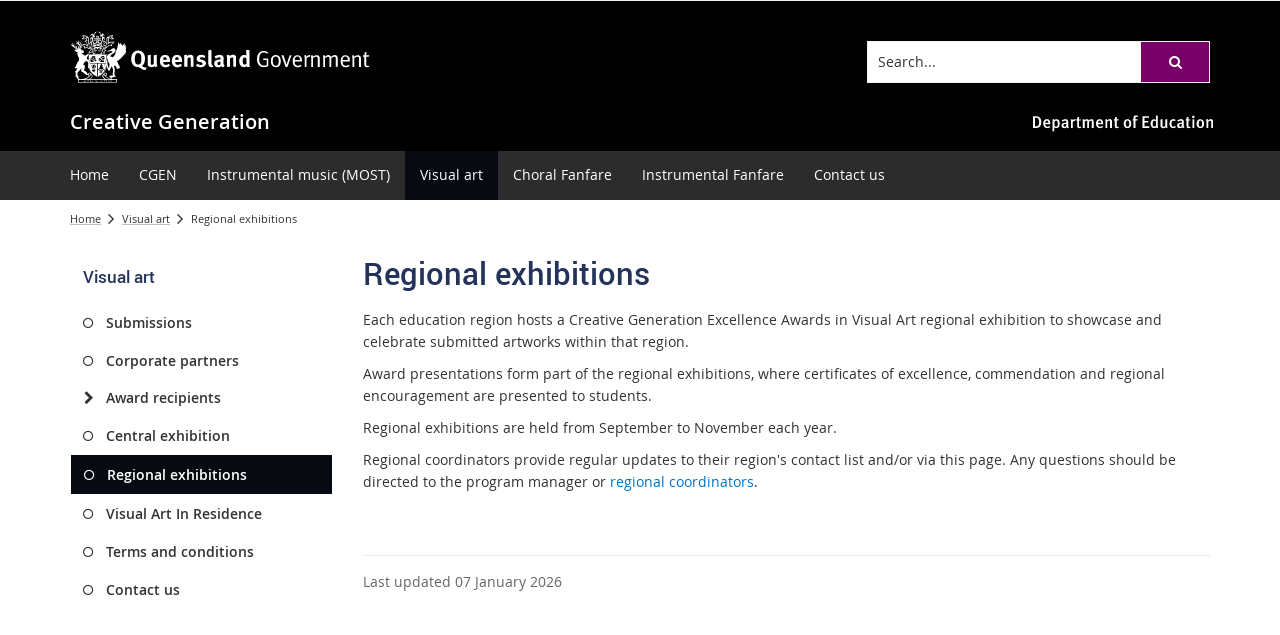

--- FILE ---
content_type: text/html; charset=utf-8
request_url: https://creativegeneration.education.qld.gov.au/visual-art/regional-exhibitions
body_size: 25941
content:


<!DOCTYPE html>
<html lang="en" class="MP1_3" dir="ltr">
    <head><meta http-equiv="X-UA-Compatible" content="IE=10" /><meta name="viewport" content="width=device-width, initial-scale=1.0" /><meta name="author" /><meta http-equiv="Content-type" content="text/html; charset=utf-8" /><meta http-equiv="Expires" content="0" /><link rel="schema.dcterms" href="https://dublincore.org/specifications/dublin-core/dcmi-terms"></link><link rel="schema.AGLSTERMS" href="https://agls.gov.au/documents/aglsterms"></link><meta name="DC.title" content="Regional exhibitions"></meta><meta name="DC.creator.jurisdiction" content="Queensland"></meta><meta name="DC.publisher.jurisdiction" content="Queensland"></meta><meta name="DC.date.created" content="2018-09-05"></meta><meta name="DC.date.modified" content="2026-01-07"></meta><meta name="DC.date.issued" content="2021-01-06"></meta><meta name="AGLS.audience" content="Public"></meta><meta name="DC.coverage.spatial" content="Queensland"></meta><meta name="DC.type" content="text"></meta><meta name="DC.format" content="text/html"></meta><meta name="DC.identifier" content="https://creativegeneration.education.qld.gov.au/visual-art/regional-exhibitions"></meta><meta name="DC.language" content="en"></meta><meta name="DC.relation.isPartOf" content=""></meta><meta name="Type" content="Content Page"></meta><meta property="og:title" content="Regional exhibitions"></meta><meta property="og:type" content="article"></meta><meta property="og:image" content="https://creativegeneration.education.qld.gov.au/SiteCollectionImages/qg-logo.jpg"></meta><meta property="og:url" content="https://creativegeneration.education.qld.gov.au/visual-art/regional-exhibitions"></meta><meta property="og:description" content="Each education region hosts a Creative Generation Excellence Awards in Visual Art regional exhibition which showcases submitted artworks within that region."></meta><meta property="og:locale" content="en-us"></meta><meta property="og:locale:alternate" content="en_US"></meta><meta property="og:site_name" content="Creative Generation"></meta><title>
	
                Regional exhibitions

            
</title><script type="text/javascript" src="/ruxitagentjs_ICA7NVfghqrux_10291240606133530.js" data-dtconfig="rid=RID_-1338797599|rpid=-1702207318|domain=education.qld.gov.au|reportUrl=/rb_dd0603b4-eafc-4457-ad72-8c1ed546a2e9|app=a412b8e012927dd9|owasp=1|featureHash=ICA7NVfghqrux|rdnt=1|uxrgce=1|cuc=biv5lqjc|mel=100000|expw=1|dpvc=1|md=mdcc1=aa[id$^e^dq_Menu^dq]|lastModification=1766456875338|tp=500,50,0|srbbv=2|agentUri=/ruxitagentjs_ICA7NVfghqrux_10291240606133530.js"></script><link rel="shortcut icon" href="/Style%20Library/Z1/Skins/PublishingSite/Images/favicon.ico" type="image/vnd.microsoft.icon" id="favicon" />
<link id="CssLink-09c4bdacc876447fb475ff3450461437" rel="stylesheet" type="text/css" href="/_layouts/15/1033/styles/Themable/corev15.css?rev=oGEUbFSZs6oEF4FzSDh9Kg%3D%3DTAG0"/>
<link id="CssLink-5ba20ad61f794f309a8803e11c61d2c0" rel="stylesheet" type="text/css" href="/_layouts/15/Z1/ext/libs/bootstrap/3.3.6/styles/bootstrap-modified.min.css"/>
<link id="CssLink-b5bb1b3b15ae406d9459cdf791a1f46a" rel="stylesheet" type="text/css" href="/_layouts/15/Z1/ext/libs/fontawesome/4.7.0/styles/font-awesome-modified.min.css"/>
<link id="CssLink-49e6f5a83fd2471cb11e14642b41738d" rel="stylesheet" type="text/css" href="/_layouts/15/Z1/ext/libs/bowtie/1.0.0/style-modified.css?v=1.0.0"/>
<link id="CssLink-d631932a2a1947d9b68e2ed1d5137770" rel="stylesheet" type="text/css" href="/_layouts/15/Z1/ext/libs/animate.css/3.5.1/styles/animate.css"/>
<link id="CssLink-d378d74a0224494396f498c74b9b9fbc" rel="stylesheet" type="text/css" href="/Style%20Library/en-US/Themable/Core%20Styles/pagelayouts15.css"/>
<link id="CssLink-77a6a3916ead48d797946b2066a96020" rel="stylesheet" type="text/css" href="/Style%20Library/en-US/Themable/Core%20Styles/controls15.css"/>
<style id="SPThemeHideForms" type="text/css">body {opacity:0 !important}</style><script type="text/javascript">// <![CDATA[ 

var g_SPOffSwitches={};
// ]]>
</script>
<script type="text/javascript" src="/_layouts/15/1033/initstrings.js?rev=PwfqGMCAYeGaq4UXoAzNyA%3D%3DTAG0"></script>
<script type="text/javascript" src="/_layouts/15/init.js?rev=SP0i31f3g2pQ6GiGPmnmlw%3D%3DTAG0"></script>
<script type="text/javascript" src="/_layouts/15/theming.js?rev=SuLUbbwTXcxFWOWLFUsOkw%3D%3DTAG0"></script>
<script type="text/javascript" src="/_layouts/15/Z1/tabsandaccordions/scripts/tabediting.min.js?v=1.0.9"></script>
<script type="text/javascript" src="/_layouts/15/Z1/tabsandaccordions/scripts/accordionediting.min.js?v=1.0.5"></script>
<script type="text/javascript" src="/_layouts/15/Z1/tabsandaccordions/scripts/jquery-sortable-min.js?v=1.0.2"></script>
<script type="text/javascript" src="/_layouts/15/Z1/tabsandaccordions/scripts/tabcontextualribbon.min.js?v=1.0.2"></script>
<script type="text/javascript" src="/_layouts/15/Z1/tabsandaccordions/scripts/accordioncontextualribbon.min.js?v=1.0.2"></script>
<script type="text/javascript" src="/ScriptResource.axd?d=NJmAwtEo3Ipnlaxl6CMhvjb6xZmLxqQTtXM2zzEl1q_vrq_Zm5GamIKxggqi1lZoUEOz6rA-IEG2iCOBvyawv_JNhVLrWDgsGV9_nPI6k5UYfwLxOQY-yT6qif5D3q7ewKseIev5y55LXO7jfCTVjF823nroVsxSSIB6AzjcnOU1&amp;t=5c0e0825"></script>
<script type="text/javascript" src="/_layouts/15/blank.js?rev=OTySzCXXF40I9qBl%2B0zwJw%3D%3DTAG0"></script>
<script type="text/javascript" src="/ScriptResource.axd?d=dwY9oWetJoJoVpgL6Zq8OCO93nP-b-KV1CbvWJDolOi2x3jqBTrqeO6gQ0Tj1IXZmap2ZExaGSXyKP5g3JkUMKLHVsN-aeIXviUzTQg_Ihs-7TxIxHdQvqoze1WHpCuQ0OmaKTF8vlNygESGClJ0Ds85lTw0bux1IB03LkfxP9s1&amp;t=5c0e0825"></script>
<script type="text/javascript" src="/_layouts/15/sp.init.js?rev=yEBek0T5CUL0Jk3a5Dzy3A%3D%3DTAG0"></script>
<script type="text/javascript" src="/_layouts/15/clientrenderer.js?rev=CoPFgPu2cLV6x%2Bz7QQ8R0g%3D%3DTAG0"></script>
<script type="text/javascript" src="/_layouts/15/1033/srch.resources.js?rev=vZPcBJM2l80oZNzRUCRQ4g%3D%3DTAG0"></script>
<script type="text/javascript" src="/_layouts/15/search.clientcontrols.js?rev=sKBoHACJfG4csFK6QSXfgg%3D%3DTAG0"></script>
<script type="text/javascript">RegisterSod("require.js", "\u002f_layouts\u002f15\u002frequire.js?rev=bv3fWJhk0uFGpVwBxnZKNQ\u00253D\u00253DTAG0");</script>
<script type="text/javascript">RegisterSod("strings.js", "\u002f_layouts\u002f15\u002f1033\u002fstrings.js?rev=tob137cgLCsvzDNjZIOCNQ\u00253D\u00253DTAG0");</script>
<script type="text/javascript">RegisterSod("sp.res.resx", "\u002f_layouts\u002f15\u002f1033\u002fsp.res.js?rev=FnWveYddVjlqQYS2ZBOOzA\u00253D\u00253DTAG0");</script>
<script type="text/javascript">RegisterSod("sp.runtime.js", "\u002f_layouts\u002f15\u002fsp.runtime.js?rev=VKd5VYmI6lmDOPGUSZB\u00252Fvg\u00253D\u00253DTAG0");RegisterSodDep("sp.runtime.js", "sp.res.resx");</script>
<script type="text/javascript">RegisterSod("sp.js", "\u002f_layouts\u002f15\u002fsp.js?rev=nLACGCknXASvm8zUcGVE\u00252Bg\u00253D\u00253DTAG0");RegisterSodDep("sp.js", "sp.runtime.js");RegisterSodDep("sp.js", "sp.ui.dialog.js");RegisterSodDep("sp.js", "sp.res.resx");</script>
<script type="text/javascript">RegisterSod("sp.ui.dialog.js", "\u002f_layouts\u002f15\u002fsp.ui.dialog.js?rev=rWDUcoe9uDkG9E9ePOSe0w\u00253D\u00253DTAG0");RegisterSodDep("sp.ui.dialog.js", "sp.res.resx");</script>
<script type="text/javascript">RegisterSod("core.js", "\u002f_layouts\u002f15\u002fcore.js?rev=C5TNwmlTgpc0WndlIKvLAA\u00253D\u00253DTAG0");RegisterSodDep("core.js", "strings.js");</script>
<script type="text/javascript">RegisterSod("menu.js", "\u002f_layouts\u002f15\u002fmenu.js?rev=SYvjqk5nr5sa3dlAt6teIQ\u00253D\u00253DTAG0");</script>
<script type="text/javascript">RegisterSod("mQuery.js", "\u002f_layouts\u002f15\u002fmquery.js?rev=VXcCJMBm\u00252BQNmoRDWgzxQ0w\u00253D\u00253DTAG0");</script>
<script type="text/javascript">RegisterSod("callout.js", "\u002f_layouts\u002f15\u002fcallout.js?rev=SW7\u00252F\u00252B5AEjIwbTZ\u00252FiAaTbsA\u00253D\u00253DTAG0");RegisterSodDep("callout.js", "strings.js");RegisterSodDep("callout.js", "mQuery.js");RegisterSodDep("callout.js", "core.js");</script>
<script type="text/javascript">RegisterSod("sp.core.js", "\u002f_layouts\u002f15\u002fsp.core.js?rev=EGICbgIt\u00252FClhmblNdLEszA\u00253D\u00253DTAG0");RegisterSodDep("sp.core.js", "strings.js");RegisterSodDep("sp.core.js", "core.js");</script>
<script type="text/javascript">RegisterSod("clienttemplates.js", "\u002f_layouts\u002f15\u002fclienttemplates.js?rev=GIzEovEurFKzQbhPwueZCQ\u00253D\u00253DTAG0");</script>
<script type="text/javascript">RegisterSod("sharing.js", "\u002f_layouts\u002f15\u002fsharing.js?rev=d8palkt5cENtWLZRVlUJBA\u00253D\u00253DTAG0");RegisterSodDep("sharing.js", "strings.js");RegisterSodDep("sharing.js", "mQuery.js");RegisterSodDep("sharing.js", "clienttemplates.js");RegisterSodDep("sharing.js", "core.js");</script>
<script type="text/javascript">RegisterSod("suitelinks.js", "\u002f_layouts\u002f15\u002fsuitelinks.js?rev=v60TsW6c8jvrFP24Q0SSaQ\u00253D\u00253DTAG0");RegisterSodDep("suitelinks.js", "strings.js");RegisterSodDep("suitelinks.js", "core.js");</script>
<script type="text/javascript">RegisterSod("sp.search.js", "\u002f_layouts\u002f15\u002fsp.search.js?rev=\u00252BvHrA78L6X1lAlHvn7aiGg\u00253D\u00253DTAG0");RegisterSodDep("sp.search.js", "sp.runtime.js");</script>
<script type="text/javascript">RegisterSod("ajaxtoolkit.js", "\u002f_layouts\u002f15\u002fajaxtoolkit.js?rev=I3jVxnVkBqeUZ\u00252FWA\u00252BgwTLg\u00253D\u00253DTAG0");</script>
<script type="text/javascript">RegisterSod("cui.js", "\u002f_layouts\u002f15\u002fcui.js?rev=I\u00252B\u00252B6TmR4\u00252Fg0hoSi\u00252FNUaPSw\u00253D\u00253DTAG0");</script>
<script type="text/javascript">RegisterSod("inplview", "\u002f_layouts\u002f15\u002finplview.js?rev=r0PFr9\u00252BImcUfIzKs9mI\u00252B7Q\u00253D\u00253DTAG0");RegisterSodDep("inplview", "strings.js");RegisterSodDep("inplview", "core.js");RegisterSodDep("inplview", "clienttemplates.js");RegisterSodDep("inplview", "sp.js");</script>
<script type="text/javascript">RegisterSod("ribbon", "\u002f_layouts\u002f15\u002fsp.ribbon.js?rev=SnFA2r8\u00252FSN68Rnx4trGw4g\u00253D\u00253DTAG0");RegisterSodDep("ribbon", "strings.js");RegisterSodDep("ribbon", "core.js");RegisterSodDep("ribbon", "sp.core.js");RegisterSodDep("ribbon", "sp.js");RegisterSodDep("ribbon", "cui.js");RegisterSodDep("ribbon", "sp.res.resx");RegisterSodDep("ribbon", "sp.runtime.js");RegisterSodDep("ribbon", "inplview");</script>
<script type="text/javascript">RegisterSod("sp.ui.policy.resources.resx", "\u002f_layouts\u002f15\u002fScriptResx.ashx?culture=en\u00252Dus\u0026name=SP\u00252EUI\u00252EPolicy\u00252EResources\u0026rev=A8PYWuE1sCooVdTxzD3EVw\u00253D\u00253D");</script>
<script type="text/javascript">RegisterSod("mdn.js", "\u002f_layouts\u002f15\u002fmdn.js?rev=n0g\u00252FdHfO24JOLH\u00252FiRZEgQA\u00253D\u00253DTAG0");RegisterSodDep("mdn.js", "core.js");RegisterSodDep("mdn.js", "sp.runtime.js");RegisterSodDep("mdn.js", "sp.js");RegisterSodDep("mdn.js", "cui.js");RegisterSodDep("mdn.js", "ribbon");RegisterSodDep("mdn.js", "sp.ui.policy.resources.resx");</script>
<script type="text/javascript">RegisterSod("userprofile", "\u002f_layouts\u002f15\u002fsp.userprofiles.js?rev=J0M1pzLkfDXcJflabMvTYA\u00253D\u00253DTAG0");RegisterSodDep("userprofile", "sp.runtime.js");</script>
<script type="text/javascript">RegisterSod("followingcommon.js", "\u002f_layouts\u002f15\u002ffollowingcommon.js?rev=1mwCpb3zqFfBmD73tzbkqw\u00253D\u00253DTAG0");RegisterSodDep("followingcommon.js", "strings.js");RegisterSodDep("followingcommon.js", "sp.js");RegisterSodDep("followingcommon.js", "userprofile");RegisterSodDep("followingcommon.js", "core.js");RegisterSodDep("followingcommon.js", "mQuery.js");</script>
<script type="text/javascript">RegisterSod("profilebrowserscriptres.resx", "\u002f_layouts\u002f15\u002f1033\u002fprofilebrowserscriptres.js?rev=qwf69WaVc1mYlJLXqmZmVA\u00253D\u00253DTAG0");</script>
<script type="text/javascript">RegisterSod("sp.ui.mysitecommon.js", "\u002f_layouts\u002f15\u002fsp.ui.mysitecommon.js?rev=gTRjNhr\u00252BuoHhSmyA7DOg9Q\u00253D\u00253DTAG0");RegisterSodDep("sp.ui.mysitecommon.js", "sp.runtime.js");RegisterSodDep("sp.ui.mysitecommon.js", "userprofile");RegisterSodDep("sp.ui.mysitecommon.js", "profilebrowserscriptres.resx");</script>
<script type="text/javascript">RegisterSod("browserScript", "\u002f_layouts\u002f15\u002fie55up.js?rev=Rz4WgCsq1fDOBcj\u00252FMIVXpg\u00253D\u00253DTAG0");RegisterSodDep("browserScript", "strings.js");</script>
<script type="text/javascript">RegisterSod("WPAdderClass", "\u002f_layouts\u002f15\u002fwpadder.js?rev=EBIqozFjVSvmImvJiKffWg\u00253D\u00253DTAG0");</script>
<script type="text/javascript">RegisterSod("dragdrop.js", "\u002f_layouts\u002f15\u002fdragdrop.js?rev=03G\u00252Bc\u00252BemSGtVJFKWZdVhNQ\u00253D\u00253DTAG0");RegisterSodDep("dragdrop.js", "strings.js");</script>
<script type="text/javascript">RegisterSod("quicklaunch.js", "\u002f_layouts\u002f15\u002fquicklaunch.js?rev=At3E9pTTlvpcVr6REvSgAA\u00253D\u00253DTAG0");RegisterSodDep("quicklaunch.js", "strings.js");RegisterSodDep("quicklaunch.js", "dragdrop.js");</script>
<script type="text/javascript">RegisterSod("datepicker.js", "\u002f_layouts\u002f15\u002fdatepicker.js?rev=t\u00252BNNqXp3402d4g1NfZ8AHw\u00253D\u00253DTAG0");RegisterSodDep("datepicker.js", "strings.js");</script>
<link type="text/xml" rel="alternate" href="/studentawards/visual/_vti_bin/spsdisco.aspx" />
            

            

            

            

            
            
<link rel="stylesheet" type="text/css" href="/_layouts/15/Z1/skins/styles/controls/breadcrumbs/chevrons/v1.1/breadcrumbs.min.css?v=1.0.4"/>

            
<link ID="_CoreCSS" rel="stylesheet" type="text/css" href="/_layouts/15/Z1/skins/styles/site/core/v2.2/core.min.css?v=1.0.51"/>
<link rel="stylesheet" type="text/css" href="/_layouts/15/Z1/skins/styles/controls/sitelogo/dynamic/v2.0/sitelogo.min.css?v=1.0.5"></link><link id="ctl00_hide-publishing-actions-css" rel="stylesheet" type="text/css" href="/_layouts/15/Z1/skins/styles/site/hidepublishingactions/v1.0/hide-publishing-actions.min.css?v=1.0.0"></link><link id="ctl00_hide-get-a-link-menu-css" rel="stylesheet" type="text/css" href="/_layouts/15/Z1/skins/styles/site/hidegetalinkmenu/v1.0/hide-getalink-menu.min.css?v=1.0.1"></link><link id="ctl00_z1QuickLinks-styles" rel="stylesheet" type="text/css" href="/_layouts/15/Z1/controls/quicklinks/1.0.0/styles/quicklinks.min.css?v=1.0.5"></link><link id="ctl00_z1SocialMediaLinks-styles" rel="stylesheet" type="text/css" href="/_layouts/15/Z1/controls/socialmedialinks/1.0.0/styles/socialmedialinks.min.css?v=1.0.7"></link><link id="ctl00_z1FixedFooter-styles" rel="stylesheet" type="text/css" href="/_layouts/15/Z1/controls/footer/1.0.0/styles/footer.fixed.css"></link><link id="ctl00_z1CustomPageContent-styles" rel="stylesheet" type="text/css" href="/_layouts/15/Z1/controls/custompagecontent/1.0.0/styles/custompagecontent.min.css?v=1.0.1"></link> 
            
<link href='/_layouts/15/DET/skins/vanilla/styles/site/skin/v1.0/skin.min.css?v=1.0.11' rel='stylesheet' type='text/css'>
 
            
<link href='/_layouts/15/DET/skins/snark/styles/site/skin/v1.0/skin.min.css?v=1.0.5' rel='stylesheet' type='text/css'>

            
            
            
            
            
            
            
<style type="text/css" id="_DynamicStylesCSSText"></style>

            

<!--Custom CSS-->
<link href='/style%20library/DET/skins/core/styles/skin.custom.css' rel='stylesheet' type='text/css'>

            
            
            

<script type="text/javascript" src="/_layouts/15/Z1/ext/libs/modernizr/3.3.1/scripts/modernizr.min.js"></script>

            
<script type="text/javascript" src="/_layouts/15/Z1/ext/libs/webfontloader/1.6.28/scripts/webfontloader.js"></script>

            
<script type="text/javascript" src="/_layouts/15/DET/skins/core/scripts/typography/v1.0/webfontloader.config.min.js"></script>

            

<script type="text/javascript" src="/_layouts/15/Z1/ext/libs/fastclick/1.0.6/scripts/fastclick.js"></script>

            

<script type="text/javascript" src="/_layouts/15/Z1/ext/libs/jquery/1.11.1/scripts/jquery.min.js"></script>

            

<script type="text/javascript" src="/_layouts/15/Z1/ext/libs/bootstrap/3.3.6/scripts/bootstrap.min.js"></script>

             
            

<script type="text/javascript" src="/_layouts/15/Z1/ext/libs/scrollto/2.1.2/scripts/jquery.scrollto.min.js"></script>

                        
            
            

<script type="text/javascript" src="/_layouts/15/Z1/tabsandaccordions/scripts/tabs.init.min.js?v=1.02"></script>
<script type="text/javascript" src="/_layouts/15/Z1/tabsandaccordions/scripts/tabs.min.js?v=1.02"></script>
<script type="text/javascript" src="/_layouts/15/Z1/tabsandaccordions/scripts/pi.accordion.min.js?v=1.04"></script>
<link rel="stylesheet" type="text/css" href="/_layouts/15/Z1/tabsandaccordions/styles/tabs.min.css" />
<link rel="stylesheet" type="text/css" href="/_layouts/15/Z1/tabsandaccordions/styles/accordion.min.css?v=1.01" />

            
<script>
    (function (w, d, s, l, i) {
    w[l] = w[l] || []; w[l].push({ 'gtm.start': new Date().getTime(), event: 'gtm.js' });
        var f = d.getElementsByTagName(s)[0], j = d.createElement(s), dl = l != 'dataLayer' ? '&l=' + l : ''; j.async = true; j.src = 'https://www.googletagmanager.com/gtm.js?id=' + i + dl;
        f.parentNode.insertBefore(j, f);
    })(window, document, 'script', 'dataLayer', 'GTM-TK53G2N');
</script>

            
            
             
             
            
            
            
            
            
            
            
	
	
	

    <script>
        document.getElementsByTagName("html")[0].className += " content-page-outer";
    </script>

    
    

            <meta name="description" content="Each education region hosts a Creative Generation Excellence Awards in Visual Art regional exhibition which showcases submitted artworks within that region." /><meta name="keywords" content="Creative Generation Excellence Awards; CGEN; Awards in Visual Art;" /><link rel="canonical" href="https://creativegeneration.education.qld.gov.au:443/visual-art/regional-exhibitions" />
            
        <style type="text/css">
	.s4-skipribbonshortcut { display:none; }

</style></head>
    <body onhashchange="if (typeof(_spBodyOnHashChange) != 'undefined') _spBodyOnHashChange();">
        <form method="post" action="./regional-exhibitions?TermStoreId=f649fd3a-80c5-4ed7-b41d-8bf3a6e416c4&amp;TermSetId=2b271ae0-6be0-4582-9284-75ae002f5c63&amp;TermId=f450a46c-1760-4036-a60f-a6c720ff52d4" onsubmit="javascript:return WebForm_OnSubmit();" id="aspnetForm">
<div class="aspNetHidden">
<input type="hidden" name="_wpcmWpid" id="_wpcmWpid" value="" />
<input type="hidden" name="wpcmVal" id="wpcmVal" value="" />
<input type="hidden" name="MSOWebPartPage_PostbackSource" id="MSOWebPartPage_PostbackSource" value="" />
<input type="hidden" name="MSOTlPn_SelectedWpId" id="MSOTlPn_SelectedWpId" value="" />
<input type="hidden" name="MSOTlPn_View" id="MSOTlPn_View" value="0" />
<input type="hidden" name="MSOTlPn_ShowSettings" id="MSOTlPn_ShowSettings" value="False" />
<input type="hidden" name="MSOGallery_SelectedLibrary" id="MSOGallery_SelectedLibrary" value="" />
<input type="hidden" name="MSOGallery_FilterString" id="MSOGallery_FilterString" value="" />
<input type="hidden" name="MSOTlPn_Button" id="MSOTlPn_Button" value="none" />
<input type="hidden" name="__EVENTTARGET" id="__EVENTTARGET" value="" />
<input type="hidden" name="__EVENTARGUMENT" id="__EVENTARGUMENT" value="" />
<input type="hidden" name="__REQUESTDIGEST" id="__REQUESTDIGEST" value="noDigest" />
<input type="hidden" name="MSOSPWebPartManager_DisplayModeName" id="MSOSPWebPartManager_DisplayModeName" value="Browse" />
<input type="hidden" name="MSOSPWebPartManager_ExitingDesignMode" id="MSOSPWebPartManager_ExitingDesignMode" value="false" />
<input type="hidden" name="MSOWebPartPage_Shared" id="MSOWebPartPage_Shared" value="" />
<input type="hidden" name="MSOLayout_LayoutChanges" id="MSOLayout_LayoutChanges" value="" />
<input type="hidden" name="MSOLayout_InDesignMode" id="MSOLayout_InDesignMode" value="" />
<input type="hidden" name="_wpSelected" id="_wpSelected" value="" />
<input type="hidden" name="_wzSelected" id="_wzSelected" value="" />
<input type="hidden" name="MSOSPWebPartManager_OldDisplayModeName" id="MSOSPWebPartManager_OldDisplayModeName" value="Browse" />
<input type="hidden" name="MSOSPWebPartManager_StartWebPartEditingName" id="MSOSPWebPartManager_StartWebPartEditingName" value="false" />
<input type="hidden" name="MSOSPWebPartManager_EndWebPartEditing" id="MSOSPWebPartManager_EndWebPartEditing" value="false" />
<input type="hidden" name="_maintainWorkspaceScrollPosition" id="_maintainWorkspaceScrollPosition" value="0" />
<input type="hidden" name="__LASTFOCUS" id="__LASTFOCUS" value="" />
<input type="hidden" name="__VIEWSTATE" id="__VIEWSTATE" value="c4dfd7H0hmOO2k+8t8HaaTCjLAnuugypmLLmEU3dwjQQARHYsLAC+7prr5aWiQc8uC+HhwnweyVk7aL0w9YI0ZdroCtpQDr+3GQXFvIfZau6NVDOfItK8OQXY52Lp8ROv6/robyDC6ycc94VH06kCtcaG3d9Zvgouj5DTZZfSP6JReWh5pSjGvqMRa1iIpuYRMZRnoO5WrjRaczwhpFFXZKqVnjTLl17s+aPLmMinNONnEY85Z0Zw8F3piZFtfhhTxuqoVd+YguL7+W3kalAn9TbrUWluhLq46BuwwCQ+4vMC0Cyv0sDEun0+tkKr2CLa/jUqWrqFZfwTp8W6KKuW3MBiS9cwaCsNjl3K/SnG8uDlsOscppz6PVnqkk6j1TF2fB95mV5BNP2cxt0c1IU+VUmQORAAIl7luSQl63s2E/j2eS/vzZWmKYwcK2IPbfJuz5l4GajMa3ihV7W+X1mKy3lNsnFecoZaeOLT2hR72trSF7iJbagdxao9odwv4N8pHZDl9/jmKD4ByER5mPFBRIlrg5klmWhf2VATOeN1Y9IzNqDD2fuv3pNPmeROd6/[base64]/[base64]/6sF4sEtJSf4z8MX50cH3jV7gcnDPHENOXAY0Ql+4/Hvk41LnUmbV7lAztt1xjB1XhqTaUdGUZW5HPUM9bFpwIWIK2jxh7+m8PQ+aBVSOSd6qYNPmhcHgzAUGjGszaJh0Y+jJS/GZ26ULVTChSFMmyxCb0gfidLle78+JIkPl4HYqus09P9Vauv1F2dOKUqHouSxcVuQwg47RqxDUY7qDT3pzJ99HBnqbQQ45TW8DbQvaikzJzU+KAtYWd9qkbDrjITYWVWnk/UkrQdLMz/pi/BDPL+Q0CCNxHl/Tl5v+shATVMdLNec4kfYo4S8id1xAGHMwtxHbtdPtSGAk9yIX68aGcWIcoFZgejK/asq/Eyp1xrE6tUVE+xz0Xp6i9CEv+Bt4gb1q1NUI8sxOmqPb6YM/hHrEhpoqsYizFIihKOup5xghSaZKKYF5wOk8TKNO4cdR73Y/3c/uNe4ZhAC0RxgFbIAMzn2JNUim6V/kYIpKImzzCexCZDheSOHOkvLcgPaegdwr4JgMeZd+WvwSWHCuDfuPn4jzGGTjc/PupBrBzw8SWk+blc1Can1szuVWPN7COCAqx66DC9mVi5+AVYUXIcHNyYZygfbCeiJNDvGuBXMP5O9MZ9NxaBaTkIzVKpGMvP5QxSKW+W+YvlO6fD/RRTSxgkHOPCEPF3Tm1MXek3ASd1LvmSJYinsvLR+G5UunwG6SShFBaPXlviovy7A2ms5LH5CrLU9pI52mKSO0pzUqhV2eTmi7L83bmbQjEJxAiv4GCE5GKJc5YuvbO6wlRZSPdLcb2SFwIFVE9EzUKIBoD/yN7MMsjRjDG2jM7UOSPBKXsGwYwwAkhzZSS6hgx/Di3sA9Uez2azA1Lv6a8LR6nBL/PQ7mIR3dJDN4OnSWdGtZ3DfQKFG99R0Z78jMR+ly9S5EbAHTRHERyMn5YUN1lRBhEcwEL/UuT8PkgpKBUtHPptu51Tz8ulaWNO9z03oiA78Fit7lVVQIO1lU9W2aIFGO7YeRNpXNyqnD2Sf+kFA83IPoaD6rCuE4N8nSpfFlZVaUEpa413ZNd3P0euV/Fob9DjaIKZh9iPoCiPe397HOg4+hmOaH7tVAWqtOVp06Eg8xPhMXFCNXaAbFP3aTkgVxCPaptmFkRiAuInizjIMaFpxb0yeNjH+YSmxNzgzlZbq2S5eQ6K8IXOBBcFShTmQjgAsRxwwnnlq7WMrcFjla2pdlu/Q+xtW3pjRbHiCNrg954xevEAFM6Zyirha6D90ltam2COvkUnogaapkoo9LlNXX+Omwc+qdlU2A8+vlPubu93Goxafk30eAHWvdAhXRJlrw8Z5U+UEXxvoHTXw35O3o1KOOyqnCA/2Eri5th0pFA2PXwyWoPZyPnDRgWWZCi/DHxd//wF8Dvn7PZfNLpmhrUNFQnuilm6kq5ForsZN9DFhJMaLHzkfhOlgJjKRoiJxj2ZKkzT+GaYk4BnLZACoz4JXyaQ3MJudVpHXZKQml37Msq27zjfeXjhdurXLX5SCbKAuEah7JVugYTtRwvGJf+QGDMHh8sVeapHljfYZy6RCTo6CfC/82wt6s5AyhnPI5u9KQDYGj6sf7KA3RgEVtWJhfpunlNexa1lSZzpGYd+ti+RanUaTnfWbhacrdKDEiGqdCmNxkDC/Tnp62kDI23XJMW57msl6IlpUDJB1DIPncL0tT8famSZIc38RpVlLWg1oKvNzUDoQYnxO3Ajx/E3/1yqlNeJwifsWtKd3+VUdfQn7p2Iod82gTwFWN/[base64]/U/LSgSGXKdyC+dnS8aitSYiUbLmowEHh+/srhsmc67HOeNWJxHSl4H5LaBFqNsjbtDALsxR33/b0L/5al/58nePoR2SFCaAQAJELe5diAnV9PItUQ5/CrMQLifuJ2n0q1C8gRTkE53MturGLbA3NWaWTqVGI+AvYDcc2sJiEXauSZxofoFw/MCMYyjZuampUbVKQa4usuQmZiB2WPOibHNv8gtR9FIfjpBOlsuLhPjshtF73x3jUHoe5k0CiQvXqUTGqtpV/q91ApKOHfYnFnqmyD3OGt9RZ4b5SWOHf8wgR+y3IwCDfu8di82Uc3n3dlCaO/2+dXu3hshY6FXxZ7O56JuI+du5oH3LIYkkeHXd7XNsNijcIaPrMQjyaR6UF2boj/QkMx8IOpJKvphetPAbBMZPj7qQQ3QfBvoQX9Jz5gNNgRPt+iPsbE8G4SGo4goVfRb2BFq3Nt3/y1ZUNMmE/6WR5JO/KXUISQTXZkuZFTf8eyb08zhjbCVy5hc7L/x41WiyTUcklKtyCW3JuaVJmtf1ystyB1m5EtF4RKiqS76mGfYXe7DmmyV2Z0Tknwe4Ckq40kaTy3cu0JBYm4uF8wxDjIrVqUJWs+wYRW6i2ZJbFyYLRe8Wft9S/[base64]/ceOAsd1WnYVUGo6lD795GveGLRhhdFGIe1EMvuveofR0WIAlK1G+GISYETguQsx4iNJB8pQ//htS0xGHt9IC3hRlQvk8PP3Yx9UOJ0ZmvdodaPSDjFgm/zzVsnPof9YAiRIzfH7RJFT58Tfb++8Fk+kUkRaCwuDj0JxOw9FqGbG2QdAmp2VWJ1Sjrjx5dXgQn62FQWfr/kDp17t8iATE84D6VNZcZLjDdjPVH+OFFLzgqQlcgNCX7la3MFuZZQxpTLnML2o1wdH7/2BAydw2r5U7FA3L4lhomoKRUZHWBZmIJP25y84nzaIRfKULjiDz/47oz9YoQMCvQ0c9vMUYbCvgtiZKA5A5aAG+oSj5rCXEr/IuANW7FbNbCBA4slAb4j7Xc1w=" />
</div>

<script type="text/javascript">
//<![CDATA[
var theForm = document.forms['aspnetForm'];
if (!theForm) {
    theForm = document.aspnetForm;
}
function __doPostBack(eventTarget, eventArgument) {
    if (!theForm.onsubmit || (theForm.onsubmit() != false)) {
        theForm.__EVENTTARGET.value = eventTarget;
        theForm.__EVENTARGUMENT.value = eventArgument;
        theForm.submit();
    }
}
//]]>
</script>


<script src="/WebResource.axd?d=pynGkmcFUV13He1Qd6_TZDcPX_zXG5HHei9XsfQ68PxK8mVpJH4SJPyB3_IT6Vd-_ZKtGz6GQgXXZZv9kAsGhg2&amp;t=638901896248157332" type="text/javascript"></script>

<script type="text/javascript"   src="/_layouts/15/Z1/skins/scripts/utilities/v1.2/_bundle/utilities.bundle.min.js?v=1.0.12"></script><script type="text/javascript"   src="/_layouts/15/Z1/skins/scripts/displaymode/v1.0/displaymode.bind.min.js?v=1.0.3"></script>
<script type="text/javascript">
//<![CDATA[
var MSOWebPartPageFormName = 'aspnetForm';
var g_presenceEnabled = true;
var g_wsaEnabled = false;

var g_correlationId = 'fbadeea1-cff5-d0b6-4bec-ff36600c5ec0';
var g_wsaQoSEnabled = false;
var g_wsaQoSDataPoints = [];
var g_wsaRUMEnabled = false;
var g_wsaLCID = 1033;
var g_wsaListTemplateId = 850;
var g_wsaSiteTemplateId = 'BLANKINTERNET#2';
var _spPageContextInfo={"webServerRelativeUrl":"/studentawards/visual","webAbsoluteUrl":"https://creativegeneration.education.qld.gov.au/studentawards/visual","viewId":"","listId":"{f9ee70c7-ab11-4735-81d5-b4bc32dd86c4}","listPermsMask":{"High":16,"Low":196705},"listUrl":"/studentawards/visual/Pages","listTitle":"Pages","listBaseTemplate":850,"viewOnlyExperienceEnabled":false,"blockDownloadsExperienceEnabled":false,"idleSessionSignOutEnabled":false,"cdnPrefix":"","siteAbsoluteUrl":"https://creativegeneration.education.qld.gov.au","siteId":"{e4d25c75-5943-4ac3-9d95-219594f88519}","showNGSCDialogForSyncOnTS":false,"supportPoundStorePath":true,"supportPercentStorePath":true,"siteSubscriptionId":null,"CustomMarkupInCalculatedFieldDisabled":true,"AllowCustomMarkupInCalculatedField":false,"isSPO":false,"farmLabel":null,"serverRequestPath":"/studentawards/visual/Pages/Regional-exhibitions.aspx","layoutsUrl":"_layouts/15","webId":"{c7e34f2f-bdd1-4173-91f3-377b2a2ef8c9}","webTitle":"Visual art","webTemplate":"53","webTemplateConfiguration":"BLANKINTERNET#2","webDescription":"The Creative Generation Excellence Awards in Visual Art (the awards) recognise and promote excellence in senior visual art education throughout Queensland state and non-state schools.","tenantAppVersion":"0","isAppWeb":false,"webLogoUrl":"_layouts/15/images/siteicon.png","webLanguage":1033,"currentLanguage":1033,"currentUICultureName":"en-US","currentCultureName":"en-US","currentCultureLCID":1033,"spDocIntelligence":{"isEnabled":false,"isDocSummarizeEnabled":false,"isDocTranslateEnabled":false},"env":null,"nid":0,"fid":0,"serverTime":"2026-01-19T23:59:22.0765269Z","siteClientTag":"1026$$16.0.19127.20338","crossDomainPhotosEnabled":false,"openInClient":false,"Has2019Era":true,"webUIVersion":15,"webPermMasks":{"High":16,"Low":196705},"pageListId":"{f9ee70c7-ab11-4735-81d5-b4bc32dd86c4}","pageItemId":5,"pagePermsMask":{"High":16,"Low":196705},"pagePersonalizationScope":1,"userEmail":"","userId":0,"userLoginName":null,"userDisplayName":null,"isAnonymousUser":true,"isAnonymousGuestUser":false,"isEmailAuthenticationGuestUser":false,"isExternalGuestUser":false,"sideBysideToken":"","systemUserKey":null,"alertsEnabled":true,"siteServerRelativeUrl":"/","allowSilverlightPrompt":"True","themeCacheToken":"/studentawards/visual::11:","themedCssFolderUrl":null,"themedImageFileNames":null,"modernThemingEnabled":true,"isSiteAdmin":false,"ExpFeatures":[480216468,1884350801,1158731092,62197791,538521105,335811073,4194306,34614301,268500996,-1946025984,28445328,-2147475455,134291456,65544,288,950272,1282,808326148,134217873,0,0,-1073217536,545285252,18350656,-467402752,6291457,-2147483644,1074794496,-1728053184,1845537108,622628,4102,0,0,0,0,0,0,0,0,0,0,0,0,0,0,0],"IsHybridEnabled":false,"SPOnPremFlights":[1635110,1608625,1615140,1554278,1536594,1451530,1437361,1293572,1281075,1266854,1262861,1263396,1245315,1242554,1241972,1232868,1227765,1225014,1220075,1218539,1175952,1174945,1165662,1159162,1149960,1149522,1113916,1111397,1101858,1099085,1086764,1080816,1079075,1075954,1073830,1073759,95255,1062921,1055593,1052809,1043614,1041859,1040063,1039112,1036486,1035189,1033993,1030381,1030382,1030364,1030362,1029854,1029586,1029565,1029556,1029555,1028671,1025113,1021288,1021275,1021274,1021272,1020637,1020043,1018275,1018016,1012433,1011886,1010592,1009740,1009585,1008744,1007603,1004459,1003886,1002806,1001164,116041,114176,114166,112973,108499,108186,107054,100994,100425,99885,99722,96075,94920],"InternalValidAuthorities":["wfc.qed.qld.gov.au"],"CorrelationId":"fbadeea1-cff5-d0b6-4bec-ff36600c5ec0","hasManageWebPermissions":false,"isNoScriptEnabled":false,"groupId":null,"groupHasHomepage":true,"groupHasQuickLaunchConversationsLink":false,"departmentId":null,"hubSiteId":null,"hasPendingWebTemplateExtension":false,"isHubSite":false,"isWebWelcomePage":false,"siteClassification":"","hideSyncButtonOnODB":false,"showNGSCDialogForSyncOnODB":false,"sitePagesEnabled":false,"sitePagesFeatureVersion":0,"suiteNavInfo":{"suiteBarBackground":null,"suiteBarText":null,"suiteNavAccentColor":null,"suiteNavAllowCustom":false,"suiteNavAllowOverwrite":false,"suiteNavBrandingLogoNavigationUrl":null,"suiteNavBrandingLogoTitle":null,"suiteNavBrandingLogoUrl":null,"suiteNavBrandingText":null},"DesignPackageId":"00000000-0000-0000-0000-000000000000","groupType":null,"groupColor":"#23874b","siteColor":"#23874b","headerEmphasis":0,"navigationInfo":null,"guestsEnabled":false,"MenuData":{"SignInUrl":"/studentawards/visual/_layouts/15/Authenticate.aspx?Source=%2Fvisual%2Dart%2Fregional%2Dexhibitions"},"RecycleBinItemCount":-1,"PublishingFeatureOn":true,"PreviewFeaturesEnabled":false,"disableAppViews":false,"disableFlows":false,"serverRedirectedUrl":null,"formDigestValue":"0xBBA2F1177EDA773BE8BF1930B51D37A1B2197ECDED907A735C6EE94A46EB8C048CC452D6509FC5EF38D0ECBA572A506C4D7FA9102C00816C440DC1C830C915A6,19 Jan 2026 23:59:22 -0000","maximumFileSize":15360,"formDigestTimeoutSeconds":1800,"canUserCreateMicrosoftForm":false,"canUserCreateVisioDrawing":true,"readOnlyState":null,"isTenantDevSite":false,"preferUserTimeZone":false,"userTimeZoneData":null,"userTime24":false,"userFirstDayOfWeek":null,"webTimeZoneData":null,"webTime24":false,"webFirstDayOfWeek":null,"isSelfServiceSiteCreationEnabled":null,"alternateWebAppHost":"","aadTenantId":"","aadUserId":"","aadInstanceUrl":"","msGraphEndpointUrl":"https://","allowInfectedDownload":true};_spPageContextInfo.updateFormDigestPageLoaded=new Date();_spPageContextInfo.clientServerTimeDelta=new Date(_spPageContextInfo.serverTime)-new Date();if(typeof(define)=='function'){define('SPPageContextInfo',[],function(){return _spPageContextInfo;});}//]]>
</script>
<script type="text/javascript"   src="/_layouts/15/Z1/core/dynamicstyles/v1.0/scripts/dynamicstylescssfile/dynamicstyles.stylesheet.init.min.js?v=1.0.1"></script>
<script type="text/javascript">
//<![CDATA[
Z1DynamicStyles.StyleSheet.Init('https://creativegeneration.education.qld.gov.au/style library/z1/dynamicstyles/dynamicstyles.min.css', '-1491150329', 'Z1DynamicStylesPreviewKey', 'Z1DynamicStylesHrefKey');//]]>
</script>
<script type="text/javascript"   src="/_layouts/15/Z1/ext/libs/matchheight/0.7.0/scripts/jquery.matchheight.min.js"></script><script type="text/javascript"   src="/_layouts/15/Z1/skins/scripts/externallinkidentification/v1.0/external-link-identification.min.js?v=1.0.4"></script><script type="text/javascript"   src="/_layouts/15/Z1/skins/scripts/filesizetypeidentification/v1.0/file-size-type-identification.min.js?v=1.0.4"></script><script type="text/javascript"   src="/_layouts/15/Z1/ext/libs/dotdotdot/1.8.3/scripts/jquery.dotdotdot.js"></script><script type="text/javascript"   src="/_layouts/15/DET/skins/core/scripts/utilities/v1.0/det.utilities.min.js?v=1.0.1"></script><script type="text/javascript"   src="/_layouts/15/DET/skins/core/scripts/matchheightinit/v1.0/det.matchheight.init.min.js?v=1.0.2"></script><script type="text/javascript"   src="/_layouts/15/Z1/skins/scripts/hidepublishingactions/v1.0/hide-publishing-actions.min.js?v=1.0.4"></script>
<script type="text/javascript">
//<![CDATA[
var L_Menu_BaseUrl="/studentawards/visual";
var L_Menu_LCID="1033";
var L_Menu_SiteTheme="null";
document.onreadystatechange=fnRemoveAllStatus; function fnRemoveAllStatus(){removeAllStatus(true)};var dlc_fvsi = {"DefaultViews":[],"ViewUrls":[],"WebUrl":"\/studentawards\/visual"};
function _spNavigateHierarchy(nodeDiv, dataSourceId, dataPath, url, listInContext, type) {

    CoreInvoke('ProcessDefaultNavigateHierarchy', nodeDiv, dataSourceId, dataPath, url, listInContext, type, document.forms.aspnetForm, "", "\u002fvisual-art\u002fregional-exhibitions");

}

                            function DoCallBack(filterText)
                            {WebForm_DoCallback('ctl00$PlaceHolderSideNavBox$PlaceHolderQuickLinks$ctl00$ctl00',filterText,UpdateFilterCallback,0,CallBackError,true)
                            }
                            function CallBackError(result, clientsideString)
                            {                
                            }
                        Flighting.ExpFeatures = [480216468,1884350801,1158731092,62197791,538521105,335811073,4194306,34614301,268500996,-1946025984,28445328,-2147475455,134291456,65544,288,950272,1282,808326148,134217873,0,0,-1073217536,545285252,18350656,-467402752,6291457,-2147483644,1074794496,-1728053184,1845537108,622628,4102,0,0,0,0,0,0,0,0,0,0,0,0,0,0,0]; (function()
{
    if(typeof(window.SP) == "undefined") window.SP = {};
    if(typeof(window.SP.YammerSwitch) == "undefined") window.SP.YammerSwitch = {};

    var ysObj = window.SP.YammerSwitch;
    ysObj.IsEnabled = false;
    ysObj.TargetYammerHostName = "www.yammer.com";
} )(); //]]>
</script>

<script src="/_layouts/15/blank.js?rev=OTySzCXXF40I9qBl%2B0zwJw%3D%3DTAG0" type="text/javascript"></script>
<script type="text/javascript">
//<![CDATA[
window.SPThemeUtils && SPThemeUtils.RegisterCssReferences([{"Url":"\u002f_layouts\u002f15\u002f1033\u002fstyles\u002fThemable\u002fcorev15.css?rev=oGEUbFSZs6oEF4FzSDh9Kg\u00253D\u00253DTAG0","OriginalUrl":"\u002f_layouts\u002f15\u002f1033\u002fstyles\u002fThemable\u002fcorev15.css?rev=oGEUbFSZs6oEF4FzSDh9Kg\u00253D\u00253DTAG0","Id":"CssLink-09c4bdacc876447fb475ff3450461437","ConditionalExpression":"","After":"","RevealToNonIE":"false"},{"Url":"\u002f_layouts\u002f15\u002fZ1\u002fext\u002flibs\u002fbootstrap\u002f3.3.6\u002fstyles\u002fbootstrap-modified.min.css","OriginalUrl":"\u002f_layouts\u002f15\u002fZ1\u002fext\u002flibs\u002fbootstrap\u002f3.3.6\u002fstyles\u002fbootstrap-modified.min.css","Id":"CssLink-5ba20ad61f794f309a8803e11c61d2c0","ConditionalExpression":"","After":"","RevealToNonIE":"false"},{"Url":"\u002f_layouts\u002f15\u002fZ1\u002fext\u002flibs\u002ffontawesome\u002f4.7.0\u002fstyles\u002ffont-awesome-modified.min.css","OriginalUrl":"\u002f_layouts\u002f15\u002fZ1\u002fext\u002flibs\u002ffontawesome\u002f4.7.0\u002fstyles\u002ffont-awesome-modified.min.css","Id":"CssLink-b5bb1b3b15ae406d9459cdf791a1f46a","ConditionalExpression":"","After":"","RevealToNonIE":"false"},{"Url":"\u002f_layouts\u002f15\u002fZ1\u002fext\u002flibs\u002fbowtie\u002f1.0.0\u002fstyle-modified.css?v=1.0.0","OriginalUrl":"\u002f_layouts\u002f15\u002fZ1\u002fext\u002flibs\u002fbowtie\u002f1.0.0\u002fstyle-modified.css?v=1.0.0","Id":"CssLink-49e6f5a83fd2471cb11e14642b41738d","ConditionalExpression":"","After":"","RevealToNonIE":"false"},{"Url":"\u002f_layouts\u002f15\u002fZ1\u002fext\u002flibs\u002fanimate.css\u002f3.5.1\u002fstyles\u002fanimate.css","OriginalUrl":"\u002f_layouts\u002f15\u002fZ1\u002fext\u002flibs\u002fanimate.css\u002f3.5.1\u002fstyles\u002fanimate.css","Id":"CssLink-d631932a2a1947d9b68e2ed1d5137770","ConditionalExpression":"","After":"","RevealToNonIE":"false"},{"Url":"\u002fStyle Library\u002fen-US\u002fThemable\u002fCore Styles\u002fpagelayouts15.css","OriginalUrl":"\u002fStyle Library\u002fen-US\u002fThemable\u002fCore Styles\u002fpagelayouts15.css","Id":"CssLink-d378d74a0224494396f498c74b9b9fbc","ConditionalExpression":"","After":"","RevealToNonIE":"false"},{"Url":"\u002fStyle Library\u002fen-US\u002fThemable\u002fCore Styles\u002fcontrols15.css","OriginalUrl":"\u002fStyle Library\u002fen-US\u002fThemable\u002fCore Styles\u002fcontrols15.css","Id":"CssLink-77a6a3916ead48d797946b2066a96020","ConditionalExpression":"","After":"","RevealToNonIE":"false"}]);
if (window.jQuery) { $(document.body).append('<link rel="stylesheet" type="text/css" href="/_layouts/15/Z1/tabsandaccordions/styles/tabsandaccordionediting.min.css">'); }(function(){

        if (typeof(_spBodyOnLoadFunctions) === 'undefined' || _spBodyOnLoadFunctions === null) {
            return;
        }
        _spBodyOnLoadFunctions.push(function() {
            SP.SOD.executeFunc('core.js', 'FollowingCallout', function() { FollowingCallout(); });
        });
    })();(function(){

        if (typeof(_spBodyOnLoadFunctions) === 'undefined' || _spBodyOnLoadFunctions === null) {
            return;
        }
        _spBodyOnLoadFunctions.push(function() {
            SP.SOD.executeFunc('core.js', 'FollowingDocument', function() { FollowingDocument(); });
        });
    })();var _spRegionalSettings={adjustHijriDays:0,calendarType:1,firstDayOfWeek:0,firstWeekOfYear:0,localeId:1033,currentDateInLocalCalendar: new Date(2026, 0, 20),showWeeks:0,timeZone:'09:59:59.9999172',timeZoneInHours:10,workDayEnd:1020,workDayStart:480,workDays:'0111110',time24:0};Sys.CultureInfo.CurrentCulture = (function(a){return new Sys.CultureInfo(a.name,a.numberFormat,a.dateTimeFormat)})({"dateTimeFormat":{"AMDesignator":"AM","AbbreviatedDayNames":["S","M","T","W","T","F","S"],"AbbreviatedLeapMonthNames":null,"AbbreviatedMonthGenitiveNames":["Jan","Feb","Mar","Apr","May","Jun","Jul","Aug","Sep","Oct","Nov","Dec",""],"AbbreviatedMonthNames":["Jan","Feb","Mar","Apr","May","Jun","Jul","Aug","Sep","Oct","Nov","Dec",""],"Calendar":{"AlgorithmType":1,"CalendarType":1,"Eras":[1],"IsReadOnly":false,"MaxSupportedDateTime":"\/Date(253402300799999)\/","MinSupportedDateTime":"\/Date(-62135596800000)\/","TwoDigitYearMax":2049},"CalendarWeekRule":0,"DateSeparator":"\/","DayNames":["Sunday","Monday","Tuesday","Wednesday","Thursday","Friday","Saturday"],"FirstDayOfWeek":0,"FullDateTimePattern":"dddd, MMMM d, yyyy h:mm:ss tt","IsReadOnly":true,"LeapMonthNames":null,"LongDatePattern":"dddd, MMMM d, yyyy","LongTimePattern":"h:mm:ss tt","MonthDayPattern":"MMMM d","MonthGenitiveNames":["January","February","March","April","May","June","July","August","September","October","November","December",""],"MonthNames":["January","February","March","April","May","June","July","August","September","October","November","December",""],"NativeCalendarName":"Gregorian Calendar","PMDesignator":"PM","RFC1123Pattern":"ddd, dd MMM yyyy HH':'mm':'ss 'GMT'","ShortDatePattern":"M\/d\/yyyy","ShortTimePattern":"h:mm tt","ShortestDayNames":["S","M","T","W","T","F","S"],"SortableDateTimePattern":"yyyy'-'MM'-'dd'T'HH':'mm':'ss","TimeSeparator":":","UniversalSortableDateTimePattern":"yyyy'-'MM'-'dd HH':'mm':'ss'Z'","YearMonthPattern":"MMMM yyyy","eras":[1,"A.D.","AD",0]},"name":"en-US","numberFormat":{"CurrencyDecimalDigits":2,"CurrencyDecimalSeparator":".","CurrencyGroupSeparator":",","CurrencyGroupSizes":[3],"CurrencyNegativePattern":0,"CurrencyPositivePattern":0,"CurrencySymbol":"$","DigitSubstitution":1,"IsReadOnly":true,"NaNSymbol":"NaN","NativeDigits":["0","1","2","3","4","5","6","7","8","9"],"NegativeInfinitySymbol":"-∞","NegativeSign":"-","NumberDecimalDigits":2,"NumberDecimalSeparator":".","NumberGroupSeparator":",","NumberGroupSizes":[3],"NumberNegativePattern":1,"PerMilleSymbol":"‰","PercentDecimalDigits":2,"PercentDecimalSeparator":".","PercentGroupSeparator":",","PercentGroupSizes":[3],"PercentNegativePattern":1,"PercentPositivePattern":1,"PercentSymbol":"%","PositiveInfinitySymbol":"∞","PositiveSign":"+"}});if (typeof(DeferWebFormInitCallback) == 'function') DeferWebFormInitCallback();function WebForm_OnSubmit() {
UpdateFormDigest('\u002fstudentawards\u002fvisual', 1440000);
                    var workspaceElem = GetCachedElement("s4-workspace");
                    if (workspaceElem != null)
                    {
                        var scrollElem = GetCachedElement("_maintainWorkspaceScrollPosition");
                        if (scrollElem != null)
                        {
                            scrollElem.value = workspaceElem.scrollTop;
                        }
                    };
                if (typeof(_spFormOnSubmitWrapper) != 'undefined') {return _spFormOnSubmitWrapper();} else {return true;};
return true;
}
//]]>
</script>

<div class="aspNetHidden">

	<input type="hidden" name="__VIEWSTATEGENERATOR" id="__VIEWSTATEGENERATOR" value="BAB98CB3" />
	<input type="hidden" name="__SCROLLPOSITIONX" id="__SCROLLPOSITIONX" value="0" />
	<input type="hidden" name="__SCROLLPOSITIONY" id="__SCROLLPOSITIONY" value="0" />
</div>

            
            
            
            
            
            <div id="ctl00_DisplayModePanel">
	
                   
            
</div>
            

            <div id="imgPrefetch" style="display:none">
<img src="/Style%20Library/Z1/Skins/PublishingSite/Images/favicon.ico?rev=44" />
<img src="/_layouts/15/images/spcommon.png?rev=44" />
</div>

            <noscript><div class='noindex'>You may be trying to access this site from a secured browser on the server. Please enable scripts and reload this page.</div></noscript>
            
            
            <script type="text/javascript">
//<![CDATA[
Sys.WebForms.PageRequestManager._initialize('ctl00$ScriptManager', 'aspnetForm', ['fctl00$WebPartAdderUpdatePanel',''], [], ['ctl00$WebPartAdder',''], 90, 'ctl00');
//]]>
</script>


            

<div role="region" aria-label="Skip links">
     <div class="s4-notdlg noindex skiplink">
        <a href="javascript:void(0);" onclick="document.getElementById(&#39;main&#39;).focus();" class="ms-accessible ms-acc-button">
            Skip to Main Content
        </a>
    </div>
    <div class="s4-notdlg noindex skiplink">
        <a href="javascript:void(0);" onclick="document.getElementById(&#39;topnavbar&#39;).focus();" class="ms-accessible ms-acc-button">
            Skip to Primary Navigation
        </a>
    </div>
    <div class="s4-notdlg noindex skiplink">
        <a href="javascript:void(0);" onclick="document.getElementById(&#39;sideNavBox&#39;).focus();" class="ms-accessible ms-acc-button skipLinkFullscreenHide">
            Skip to Secondary Navigation
        </a>
    </div>
    <div class="s4-notdlg noindex skiplink">
        <a href="javascript:void(0);" onclick="var Z1FooterSkipLink = document.getElementById(&#39;footer&#39;); Z1FooterSkipLink.scrollIntoView(); Z1FooterSkipLink.focus();" class="ms-accessible ms-acc-button">
            Skip to Footer
        </a>
    </div>
</div>

            

            <div id="suiteBar" class="ms-dialogHidden noindex">
                <div id="DeltaSuiteBarRight" class="ms-core-deltaSuiteBarRight">
	
                    <div id="suiteBarButtons">
                        <span class="ms-siteactions-root" id="siteactiontd">
                            
                        </span>
                    </div>
                
</div>
            </div>

            
            <div id="s4-ribbonrow">
                <div id="globalNavBox" class="noindex">
                    <div id="ribbonBox">
                        <div id="s4-ribboncont">
                            <div id="DeltaSPRibbon">
	
                                

                                <div class='ms-cui-ribbonTopBars'><div class='ms-cui-topBar1'></div><div class='ms-cui-topBar2'><div id='RibbonContainer-TabRowLeft' class='ms-cui-TabRowLeft ms-core-defaultFont ms-dialogHidden'>
                                    </div><div id='RibbonContainer-TabRowRight' class='ms-cui-TabRowRight s4-trc-container s4-notdlg ms-core-defaultFont'>
                                    </div></div></div>
                            
</div>

                        </div>
                        <span id="DeltaSPNavigation">
                            
                                <span id="ctl00_SPNavigation_ctl00_publishingRibbon"></span>

                            
                        </span>
                    </div>

                    <div id="DeltaWebPartAdderUpdatePanelContainer" class="ms-core-webpartadder">
	
                        <div id="WebPartAdderUpdatePanelContainer">
                            <div id="ctl00_WebPartAdderUpdatePanel">
		
                                    <span id="ctl00_WebPartAdder"></span>
                                
	</div>
                        </div>
                    
</div>
                </div>
            </div>

            
            <div id="s4-workspace" class="s4-nosetwidth">
                <div id="s4-bodyContainer">

                    
                    
                        <div class="gbl-tools-background-container ms-dialogHidden" role="region" aria-label="Site utilities">
                            <div class="container">
                                <div class="row">
                                    <div class="col-md-12">
                                        <div class="gbl-tools-float-container">
                                            <div class="gbl-tools-container">
                                                
                                            </div>
                                            <div class="dynamic-styles-link-container">
                                                
                                            </div>
                                            <div class="help-link-container">
                                                
                                            </div>
                                            <div class="focus-content-container">
                                                
                                            </div>
                                        </div>
                                    </div>
                                </div>
                            </div>
                         </div>

                    

                    
                     
                        <div class="header-background-container ms-dialogHidden">
                            <div class="container">
                                <div class="row">
                                    <div class="col-md-12 no-padding">
                                        
                                            <header id="header" class="masthead">
                                                
                                                    <div class="header-top">
                                                        <div class="container">
                                                             <div class="row">
                                                                <div class="header-top-left">
                                                                    
                                                                        <div class="col-xs-12">
                                                                            
                                                                            
                                                                                <div class="site-logo-container">
                                                                                    <div class="row">
                                                                                        <div class="col-md-12">
                                                                                            

<div id="QLDLogo" class="ms-tableCell ms-verticalAlignTop">
    <a class="ms-siteicon-a" id="QLDGovLogo" href="https://www.qld.gov.au" accesskey="2">
        <img src="https://creativegeneration.education.qld.gov.au/Style Library/DET/skins/core/images/qg-logo.svg" class="ms-siteicon-img" alt="Queensland Government"/>
    </a>
</div>

                                                                                            
<div id="Logo" class="dynamic-logo-extended">
    <div id="ctl00_PlaceHolderHeaderContainer_PlaceHolderHeader_PlaceHolderHeaderTop_PlaceHolderHeaderTopLeft_PlaceHolderSiteLogo_ctl03_LogoHelper" class=" no-logo show-dynamic title motto">
        <div id="siteIcon" class="ms-tableCell ms-verticalAlignTop">
	        <div id="DynamicSiteLogo">
                <a href="https://creativegeneration.education.qld.gov.au" id="ctl00_PlaceHolderHeaderContainer_PlaceHolderHeader_PlaceHolderHeaderTop_PlaceHolderHeaderTopLeft_PlaceHolderSiteLogo_ctl03_siteCollectionLink" class="ms-siteicon-a noindex"><div class="dynamic-motto-title noindex"><div class="dynamic-title noindex">Creative Generation</div><div class="dynamic-motto noindex">Creative Generation</div></div></a>
	        </div>
        </div>
    </div>
</div>

                                                                                        </div>
                                                                                    </div>
                                                                                </div>
                                                                            
                                                                        </div>
                                                                    
                                                                </div>
                                                                <div class="header-top-right">
                                                                    
                                                                        <div class="col-xs-12">

                                                                            
                                                                            
                                                                                <div class="site-utilities-container">
                                                                                    
                                                                                </div>
                                                                            
                                                                
                                                                            
                                                                            
                                                                                    <div class="search-area-container">
                                                                                    

<div class="searchbox" role="region" aria-label="Site search">

     <div class="ms-webpart-chrome ms-webpart-chrome-fullWidth ">
	<div WebPartID="00000000-0000-0000-0000-000000000000" HasPers="true" id="WebPartWPQ1" width="100%" class="ms-WPBody " OnlyForMePart="true" allowDelete="false" style="" ><div componentid="ctl00_PlaceHolderHeaderContainer_PlaceHolderHeader_PlaceHolderHeaderTop_PlaceHolderHeaderTopRight_PlaceHolderSearchArea_ctl01_g_9661b91e_1aaa_4d64_844e_a43450a8cabb_csr" id="ctl00_PlaceHolderHeaderContainer_PlaceHolderHeader_PlaceHolderHeaderTop_PlaceHolderHeaderTopRight_PlaceHolderSearchArea_ctl01_g_9661b91e_1aaa_4d64_844e_a43450a8cabb_csr"></div><noscript><div id="ctl00_PlaceHolderHeaderContainer_PlaceHolderHeader_PlaceHolderHeaderTop_PlaceHolderHeaderTopRight_PlaceHolderSearchArea_ctl01_g_9661b91e_1aaa_4d64_844e_a43450a8cabb_noscript">It looks like your browser does not have JavaScript enabled. Please turn on JavaScript and try again.</div></noscript><div id="ctl00_PlaceHolderHeaderContainer_PlaceHolderHeader_PlaceHolderHeaderTop_PlaceHolderHeaderTopRight_PlaceHolderSearchArea_ctl01_g_9661b91e_1aaa_4d64_844e_a43450a8cabb">
		
    
	</div><div class="ms-clear"></div></div>
</div>

</div>

                                                                                    </div>
                                                                            
                                                                        </div>
                                                                    
                                                                </div>
                                                            </div>
                                                            <div class="row">
                                                                
                                                                
                                                                    <div class="title-container-container">
                                                                        <div class="col-md-12">
                                                                            
<div id="titleContainer">
    <div id="departmentName">
        <a href="https://qed.qld.gov.au/" title="Department of Education">
            <img src="https://creativegeneration.education.qld.gov.au/style%20library/DET/skins/core/images/departmentname.svg" alt="Department of Education" width="180" height="19"/>
        </a>
    </div>
</div>

                                                                        </div>
                                                                    </div>
                                                                
                                                            </div>
                                                        </div>
                                                       
                                                    </div>
                                                

                                                <div class="header-bottom">
                                                    
                                                        <div class="global-nav-background-container ms-dialogHidden">
                                                            <div class="container">
                                                                <div class="row">
                                                                    <div class="col-md-12">
                                                                            
                                                                            <div class="global-nav-container">
                                                                                
<nav id="topnavbar" class="navbar navbar-default noindex" aria-label="primary" tabindex="-1">
    <div class="navbar-inner">
        <button type="button" class="customButton navbar-toggle" aria-label="menu" aria-pressed="false" aria-expanded="false"> <!-- data-toggle="collapse" data-target=".navbar-collapse" -->
            <span class="icon-bar"></span>
            <span class="icon-bar"></span>
            <span class="icon-bar"></span>
        </button>
                                           
        <div class="nav navbar-collapse collapse">
             <span style="display:none"><menu type='ServerMenu' id="ctl00_PlaceHolderHeaderContainer_PlaceHolderHeader_PlaceHolderGlobalNavContainer_PlaceHolderGlobalNav_ctl01_ctl00">
			    
		    </menu></span>
            <div id="zz1_TopNavigationMenuControl" class="nav-container noindex ms-core-listMenu-horizontalBox">
	<ul id="zz2_RootAspMenu" class="root ms-core-listMenu-root static">
		<li class="static"><a class="static menu-item ms-core-listMenu-item ms-displayInline ms-navedit-linkNode" href="/" accesskey="1"><span class="additional-background ms-navedit-flyoutArrow"><span class="menu-item-text">Home</span></span></a></li><li class="static dynamic-children"><a class="static dynamic-children menu-item ms-core-listMenu-item ms-displayInline ms-navedit-linkNode" href="/cgen"><span aria-haspopup="true" class="additional-background ms-navedit-flyoutArrow dynamic-children"><span class="menu-item-text">CGEN</span></span></a><ul aria-hidden="true" class="dynamic">
			<li class="dynamic"><a class="dynamic menu-item ms-core-listMenu-item ms-displayInline ms-navedit-linkNode" href="/cgen/nominations"><span class="additional-background ms-navedit-flyoutArrow"><span class="menu-item-text">Nominations</span></span></a></li><li class="dynamic"><a class="dynamic menu-item ms-core-listMenu-item ms-displayInline ms-navedit-linkNode" href="/cgen/latest-news-and-tickets"><span class="additional-background ms-navedit-flyoutArrow"><span class="menu-item-text">Latest news and tickets</span></span></a></li><li class="dynamic"><a class="dynamic menu-item ms-core-listMenu-item ms-displayInline ms-navedit-linkNode" href="/cgen/our-corporate-partners"><span class="additional-background ms-navedit-flyoutArrow"><span class="menu-item-text">Our corporate partners</span></span></a></li><li class="dynamic"><a class="dynamic menu-item ms-core-listMenu-item ms-displayInline ms-navedit-linkNode" href="/cgen/participating-schools"><span class="additional-background ms-navedit-flyoutArrow"><span class="menu-item-text">Participating schools</span></span></a></li><li class="dynamic"><a class="dynamic menu-item ms-core-listMenu-item ms-displayInline ms-navedit-linkNode" href="/cgen/conductors-and-mentors"><span class="additional-background ms-navedit-flyoutArrow"><span class="menu-item-text">Conductors, choreographers, guest artists and mentors</span></span></a></li><li class="dynamic"><a class="dynamic menu-item ms-core-listMenu-item ms-displayInline ms-navedit-linkNode" href="/cgen/photo-galleries"><span class="additional-background ms-navedit-flyoutArrow"><span class="menu-item-text">Photo galleries</span></span></a></li>
		</ul></li><li class="static dynamic-children"><a class="static dynamic-children menu-item ms-core-listMenu-item ms-displayInline ms-navedit-linkNode" href="/instrumental-music-m-o-s-t"><span aria-haspopup="true" class="additional-background ms-navedit-flyoutArrow dynamic-children"><span class="menu-item-text">Instrumental music (MOST)</span></span></a><ul aria-hidden="true" class="dynamic">
			<li class="dynamic"><a class="dynamic menu-item ms-core-listMenu-item ms-displayInline ms-navedit-linkNode" href="/instrumental-music-m-o-s-t/nominations"><span class="additional-background ms-navedit-flyoutArrow"><span class="menu-item-text">Nominations</span></span></a></li><li class="dynamic"><a class="dynamic menu-item ms-core-listMenu-item ms-displayInline ms-navedit-linkNode" href="/instrumental-music-m-o-s-t/partners-and-sponsors"><span class="additional-background ms-navedit-flyoutArrow"><span class="menu-item-text">Partners and sponsors</span></span></a></li><li class="dynamic"><a class="dynamic menu-item ms-core-listMenu-item ms-displayInline ms-navedit-linkNode" href="/instrumental-music-m-o-s-t/most-residential-extension-program-2025"><span class="additional-background ms-navedit-flyoutArrow"><span class="menu-item-text">MOST residential extension program 2025</span></span></a></li><li class="dynamic"><a class="dynamic menu-item ms-core-listMenu-item ms-displayInline ms-navedit-linkNode" href="/instrumental-music-m-o-s-t/most-residential-extension-program-2023"><span class="additional-background ms-navedit-flyoutArrow"><span class="menu-item-text">MOST residential extension program 2023</span></span></a></li><li class="dynamic"><a class="dynamic menu-item ms-core-listMenu-item ms-displayInline ms-navedit-linkNode" href="/instrumental-music-m-o-s-t/m-o-s-t-residential-extension-program2021"><span class="additional-background ms-navedit-flyoutArrow"><span class="menu-item-text">MOST residential extension program 2021</span></span></a></li><li class="dynamic"><a class="dynamic menu-item ms-core-listMenu-item ms-displayInline ms-navedit-linkNode" href="/instrumental-music-m-o-s-t/m-o-s-t-residential-extension-program2019"><span class="additional-background ms-navedit-flyoutArrow"><span class="menu-item-text">MOST residential extension program 2019</span></span></a></li><li class="dynamic"><a class="dynamic menu-item ms-core-listMenu-item ms-displayInline ms-navedit-linkNode" href="/instrumental-music-m-o-s-t/m-o-s-t-residential-extension-program2017"><span class="additional-background ms-navedit-flyoutArrow"><span class="menu-item-text">MOST residential extension program 2017</span></span></a></li><li class="dynamic"><a class="dynamic menu-item ms-core-listMenu-item ms-displayInline ms-navedit-linkNode" href="/instrumental-music-m-o-s-t/m-o-s-t-residential-extension-program2015"><span class="additional-background ms-navedit-flyoutArrow"><span class="menu-item-text">MOST residential extension program 2015</span></span></a></li><li class="dynamic"><a class="dynamic menu-item ms-core-listMenu-item ms-displayInline ms-navedit-linkNode" href="/instrumental-music-m-o-s-t/contact-us"><span class="additional-background ms-navedit-flyoutArrow"><span class="menu-item-text">Contact us</span></span></a></li>
		</ul></li><li class="static dynamic-children selected"><a class="static dynamic-children selected menu-item ms-core-listMenu-item ms-displayInline ms-core-listMenu-selected ms-navedit-linkNode" href="/visual-art"><span aria-haspopup="true" class="additional-background ms-navedit-flyoutArrow dynamic-children"><span class="menu-item-text">Visual art</span><span class="ms-hidden">Currently selected</span></span></a><ul aria-hidden="true" class="dynamic">
			<li class="dynamic"><a class="dynamic menu-item ms-core-listMenu-item ms-displayInline ms-navedit-linkNode" href="/visual-art/submissions"><span class="additional-background ms-navedit-flyoutArrow"><span class="menu-item-text">Submissions</span></span></a></li><li class="dynamic"><a class="dynamic menu-item ms-core-listMenu-item ms-displayInline ms-navedit-linkNode" href="/visual-art/corporate-partners"><span class="additional-background ms-navedit-flyoutArrow"><span class="menu-item-text">Corporate partners</span></span></a></li><li class="dynamic"><a class="dynamic menu-item ms-core-listMenu-item ms-displayInline ms-navedit-linkNode" href="/visual-art/award-recipients"><span class="additional-background ms-navedit-flyoutArrow"><span class="menu-item-text">Award recipients</span></span></a></li><li class="dynamic"><a class="dynamic menu-item ms-core-listMenu-item ms-displayInline ms-navedit-linkNode" href="/visual-art/central-exhibition"><span class="additional-background ms-navedit-flyoutArrow"><span class="menu-item-text">Central exhibition</span></span></a></li><li class="dynamic"><a class="dynamic menu-item ms-core-listMenu-item ms-displayInline ms-navedit-linkNode" href="/visual-art/regional-exhibitions"><span class="additional-background ms-navedit-flyoutArrow"><span class="menu-item-text">Regional exhibitions</span></span></a></li><li class="dynamic"><a class="dynamic menu-item ms-core-listMenu-item ms-displayInline ms-navedit-linkNode" href="/visual-art/inresidence"><span class="additional-background ms-navedit-flyoutArrow"><span class="menu-item-text">Visual Art In Residence</span></span></a></li><li class="dynamic"><a class="dynamic menu-item ms-core-listMenu-item ms-displayInline ms-navedit-linkNode" href="/visual-art/terms-and-conditions"><span class="additional-background ms-navedit-flyoutArrow"><span class="menu-item-text">Terms and conditions</span></span></a></li><li class="dynamic"><a class="dynamic menu-item ms-core-listMenu-item ms-displayInline ms-navedit-linkNode" href="/visual-art/contact-us"><span class="additional-background ms-navedit-flyoutArrow"><span class="menu-item-text">Contact us</span></span></a></li>
		</ul></li><li class="static dynamic-children"><a class="static dynamic-children menu-item ms-core-listMenu-item ms-displayInline ms-navedit-linkNode" href="/choral-fanfare"><span aria-haspopup="true" class="additional-background ms-navedit-flyoutArrow dynamic-children"><span class="menu-item-text">Choral Fanfare</span></span></a><ul aria-hidden="true" class="dynamic">
			<li class="dynamic"><a class="dynamic menu-item ms-core-listMenu-item ms-displayInline ms-navedit-linkNode" href="/choral-fanfare/nominations"><span class="additional-background ms-navedit-flyoutArrow"><span class="menu-item-text">Nominations</span></span></a></li><li class="dynamic"><a class="dynamic menu-item ms-core-listMenu-item ms-displayInline ms-navedit-linkNode" href="/choral-fanfare/regional-festivals-and-finals"><span class="additional-background ms-navedit-flyoutArrow"><span class="menu-item-text">Regional festivals and finals</span></span></a></li><li class="dynamic"><a class="dynamic menu-item ms-core-listMenu-item ms-displayInline ms-navedit-linkNode" href="/choral-fanfare/state-finals"><span class="additional-background ms-navedit-flyoutArrow"><span class="menu-item-text">State finals</span></span></a></li><li class="dynamic"><a class="dynamic menu-item ms-core-listMenu-item ms-displayInline ms-navedit-linkNode" href="/choral-fanfare/our-corporate-partners"><span class="additional-background ms-navedit-flyoutArrow"><span class="menu-item-text">Our corporate partners</span></span></a></li><li class="dynamic"><a class="dynamic menu-item ms-core-listMenu-item ms-displayInline ms-navedit-linkNode" href="/choral-fanfare/choral-fanfare-2021"><span class="additional-background ms-navedit-flyoutArrow"><span class="menu-item-text">Choral Fanfare 2021</span></span></a></li>
		</ul></li><li class="static dynamic-children"><a class="static dynamic-children menu-item ms-core-listMenu-item ms-displayInline ms-navedit-linkNode" href="/instrumental-fanfare"><span aria-haspopup="true" class="additional-background ms-navedit-flyoutArrow dynamic-children"><span class="menu-item-text">Instrumental Fanfare</span></span></a><ul aria-hidden="true" class="dynamic">
			<li class="dynamic"><a class="dynamic menu-item ms-core-listMenu-item ms-displayInline ms-navedit-linkNode" href="/instrumental-fanfare/about"><span class="additional-background ms-navedit-flyoutArrow"><span class="menu-item-text">About</span></span></a></li><li class="dynamic"><a class="dynamic menu-item ms-core-listMenu-item ms-displayInline ms-navedit-linkNode" href="/instrumental-fanfare/nominations"><span class="additional-background ms-navedit-flyoutArrow"><span class="menu-item-text">Nominations</span></span></a></li><li class="dynamic"><a class="dynamic menu-item ms-core-listMenu-item ms-displayInline ms-navedit-linkNode" href="/instrumental-fanfare/program-participation"><span class="additional-background ms-navedit-flyoutArrow"><span class="menu-item-text">Program participation</span></span></a></li><li class="dynamic"><a class="dynamic menu-item ms-core-listMenu-item ms-displayInline ms-navedit-linkNode" href="/instrumental-fanfare/program-terms-and-conditions"><span class="additional-background ms-navedit-flyoutArrow"><span class="menu-item-text">Program terms and conditions</span></span></a></li><li class="dynamic"><a class="dynamic menu-item ms-core-listMenu-item ms-displayInline ms-navedit-linkNode" href="/instrumental-fanfare/fanfare-trophy"><span class="additional-background ms-navedit-flyoutArrow"><span class="menu-item-text">Fanfare trophy</span></span></a></li><li class="dynamic"><a class="dynamic menu-item ms-core-listMenu-item ms-displayInline ms-navedit-linkNode" href="/instrumental-fanfare/instrumental-fanfare-corporate-partner"><span class="additional-background ms-navedit-flyoutArrow"><span class="menu-item-text">Corporate partner</span></span></a></li><li class="dynamic"><a class="dynamic menu-item ms-core-listMenu-item ms-displayInline ms-navedit-linkNode" href="/instrumental-fanfare/history"><span class="additional-background ms-navedit-flyoutArrow"><span class="menu-item-text">History</span></span></a></li>
		</ul></li><li class="static"><a class="static menu-item ms-core-listMenu-item ms-displayInline ms-navedit-linkNode" href="/contact-us"><span class="additional-background ms-navedit-flyoutArrow"><span class="menu-item-text">Contact us</span></span></a></li>
	</ul>
</div>
        </div>
    </div>
</nav>

<script type="text/javascript" src="/_layouts/15/Z1/skins/scripts/controls/globalnav/standard/v1.0/globalnav.event.bind.min.js?v=1.2.0"></script>

                                                                            </div>
                                                                        
                                                                    </div>
                                                                </div>
                                                            </div>
                                                        </div>
                                                    

                                                    
                                                       <div class="section-title-container-background ms-dialogHidden"> 
                                                            <div class="container">
                                                                <div class="row">
                                                                    <div class="col-md-12">
                                                                        
                                                                            <div class="section-title-container">
                                                                                
                                                                            </div>
                                                                        
                                                                    </div>
                                                                 </div>
                                                            </div>
                                                        </div>
                                                    
                                                </div>

                                            </header>
                                        
                                    </div>
                                </div>
                            </div>
                         </div>
                    

                    
                    
                         <div class="header-print-background-container ms-dialogHidden">
                            <div class="container">
                                <div class="row">
                                    <div class="col-md-12 no-padding">
                                        
                                            <div class="print-header-container">
                                                
                                            </div>
                                        
                                    </div>
                                </div>
                            </div>
                         </div>
                     

                    
                    
                        <div class="notification-area-background-container ms-dialogHidden">
                            <div class="container">
                                <div class="row">
                                    <div class="col-md-12">
                                        <div id="notificationArea" class="ms-notif-box"></div>

                                        <div id="DeltaPageStatusBar">
	
                                            <div id="pageStatusBar"></div>
                                        
</div>
                                    </div>
                                </div>
                            </div>
                        </div>
                    

                    <div class="wrapper">
                        
                            <div class="hero-container ms-dialogHidden">
                                <div class="hero-bg"></div>
                                <div class="alpha-color"></div>
                            </div>
                        

                        
                        <div class="body-content-container">
                            
                            <div class="content-background-container">

                                <div class="row no-margin homepage-hide noindex">
                                    <div class="col-md-12 no-padding">
                                        <div class="edit-mode-only edit-info label inverse pull-left">content-left-bg.png</div>
                                        <div class="edit-mode-only edit-info label inverse pull-right">content-right-bg.png</div>
                                    </div>
                                </div>

                                 <div class="container" id="content-wrapper">

                                    
                                    
                                        <div class="breadcrumb-container-background ms-dialogHidden row" role="region" aria-label="breadcrumb"> 
                                            <div class="col-md-12">
                                                
                                                        
<div class="breadcrumb-container noindex">
    <ul class="ms-breadcrumb">
	<li class="ms-breadcrumbRootNode"><span class="s4-breadcrumb-arrowcont"><span style="height:16px;width:16px;position:relative;display:inline-block;overflow:hidden;" class="s4-clust s4-breadcrumb"><img src="/_layouts/15/images/spcommon.png?rev=23" alt="" style="position:absolute;left:-217px !important;top:-210px !important;" /></span></span><a class="ms-breadcrumbRootNode" href="/">Creative Generation</a><ul class="ms-breadcrumbRootNode"><li class="ms-breadcrumbNode"><span class="s4-breadcrumb-arrowcont"><span style="height:16px;width:16px;position:relative;display:inline-block;overflow:hidden;" class="s4-clust s4-breadcrumb"><img src="/_layouts/15/images/spcommon.png?rev=23" alt="" style="position:absolute;left:-217px !important;top:-210px !important;" /></span></span><a class="ms-breadcrumbNode" href="/visual-art">Visual art</a><ul class="ms-breadcrumbNode"><li class="ms-breadcrumbCurrentNode"><span class="s4-breadcrumb-arrowcont"><span style="height:16px;width:16px;position:relative;display:inline-block;overflow:hidden;" class="s4-clust s4-breadcrumb"><img src="/_layouts/15/images/spcommon.png?rev=23" alt="" style="position:absolute;left:-217px !important;top:-210px !important;" /></span></span><span class="ms-breadcrumbCurrentNode">Regional exhibitions</span></li></ul></li></ul></li>
</ul>
</div>

                                                
                                            </div>
                                        </div>
                                        

<script type="text/javascript" src="/_layouts/15/Z1/skins/scripts/controls/breadcrumbs/standard/v1.1/breadcrumbs.js?v=1.0.1"></script>
 
                                        
<script type="text/javascript" src="/_layouts/15/DET/skins/core/scripts/changeroottext/v1.0/det.breadcrumbs.changeroottext.min.js?v=1.01"></script>
 
                                    

                                    <div class="row">
                                        
                                        
                                            <div id="sideNavBox" class="col-md-3 sidebar-nav ms-dialogHidden ms-forceWrap ms-noList noindex  nav-accordion" role="navigation" aria-label="secondary" tabindex="-1">
                                                <div class="nav-accordion-item">
                                                    <span class="nav-accordion-title">
                                                        <button type="button" class="customButton" title="Expand secondary navigation">
                                                            <span class="nav-accordion-toggle"></span>
                                                            <span class="nav-accordion-title-text">In this section...</span>
                                                        </button>
                                                    </span>
                                                    <div class="nav-accordion-content">
                                                        <div class="widget wow slideInUp">
                                                            <div id="DeltaPlaceHolderLeftNavBar" class="ms-core-navigation side-nav">
	
                                                                

                                                                    
                                                                    
                                                                    
                                                                    
                                                                    

                                                                    <div id="ctl00_PlaceHolderSideNavBox_PlaceHolderLeftNavBar_QuickLaunchNavigationManager">
		
                                                                        

                                                                        
                                                                        
                                                                            

<div class="navSiteNameContainer">
    <a href="https://creativegeneration.education.qld.gov.au/visual-art" id="ctl00_PlaceHolderSideNavBox_PlaceHolderLeftNavBar_PlaceHolderCurrentNav_ctl01_navSiteNameLink" title="Visual art"><h2 id="ctl00_PlaceHolderSideNavBox_PlaceHolderLeftNavBar_PlaceHolderCurrentNav_ctl01_navSiteName">Visual art</h2></a>
</div>
<div id="zz3_V4QuickLaunchMenu" class="currentNavContainer noindex ms-core-listMenu-verticalBox">
			<ul id="zz4_RootAspMenu" class="root ms-core-listMenu-root static">
				<li class="static"><a class="static menu-item ms-core-listMenu-item ms-displayInline ms-navedit-linkNode" href="/visual-art/submissions"><span class="additional-background ms-navedit-flyoutArrow"><span class="menu-item-text">Submissions</span></span></a></li><li class="static"><a class="static menu-item ms-core-listMenu-item ms-displayInline ms-navedit-linkNode" href="/visual-art/corporate-partners"><span class="additional-background ms-navedit-flyoutArrow"><span class="menu-item-text">Corporate partners</span></span></a></li><li class="static dynamic-children"><a class="static dynamic-children menu-item ms-core-listMenu-item ms-displayInline ms-navedit-linkNode" href="/visual-art/award-recipients"><span aria-haspopup="true" class="additional-background ms-navedit-flyoutArrow dynamic-children"><span class="menu-item-text">Award recipients</span></span></a><ul aria-hidden="true" class="dynamic">
					<li class="dynamic"><a class="dynamic menu-item ms-core-listMenu-item ms-displayInline ms-navedit-linkNode" href="/visual-art/award-recipients/commendation-award-recipients"><span class="additional-background ms-navedit-flyoutArrow"><span class="menu-item-text">Commendation award recipients</span></span></a></li><li class="dynamic"><a class="dynamic menu-item ms-core-listMenu-item ms-displayInline ms-navedit-linkNode" href="/visual-art/award-recipients/excellence-awards-recipients"><span class="additional-background ms-navedit-flyoutArrow"><span class="menu-item-text">Excellence awards recipients</span></span></a></li><li class="dynamic"><a class="dynamic menu-item ms-core-listMenu-item ms-displayInline ms-navedit-linkNode" href="/visual-art/award-recipients/regional-encouragement-award-recipients"><span class="additional-background ms-navedit-flyoutArrow"><span class="menu-item-text">Regional encouragement award recipients</span></span></a></li><li class="dynamic"><a class="dynamic menu-item ms-core-listMenu-item ms-displayInline ms-navedit-linkNode" href="/visual-art/award-recipients/gallery-2024"><span class="additional-background ms-navedit-flyoutArrow"><span class="menu-item-text">Online gallery 2024</span></span></a></li><li class="dynamic"><a class="dynamic menu-item ms-core-listMenu-item ms-displayInline ms-navedit-linkNode" href="/visual-art/award-recipients/gallery-2025"><span class="additional-background ms-navedit-flyoutArrow"><span class="menu-item-text">Online gallery 2025</span></span></a></li>
				</ul></li><li class="static"><a class="static menu-item ms-core-listMenu-item ms-displayInline ms-navedit-linkNode" href="/visual-art/central-exhibition"><span class="additional-background ms-navedit-flyoutArrow"><span class="menu-item-text">Central exhibition</span></span></a></li><li class="static selected"><a class="static selected menu-item ms-core-listMenu-item ms-displayInline ms-core-listMenu-selected ms-navedit-linkNode" href="/visual-art/regional-exhibitions"><span class="additional-background ms-navedit-flyoutArrow"><span class="menu-item-text">Regional exhibitions</span><span class="ms-hidden">Currently selected</span></span></a></li><li class="static"><a class="static menu-item ms-core-listMenu-item ms-displayInline ms-navedit-linkNode" href="/visual-art/inresidence"><span class="additional-background ms-navedit-flyoutArrow"><span class="menu-item-text">Visual Art In Residence</span></span></a></li><li class="static"><a class="static menu-item ms-core-listMenu-item ms-displayInline ms-navedit-linkNode" href="/visual-art/terms-and-conditions"><span class="additional-background ms-navedit-flyoutArrow"><span class="menu-item-text">Terms and conditions</span></span></a></li><li class="static"><a class="static menu-item ms-core-listMenu-item ms-displayInline ms-navedit-linkNode" href="/visual-art/contact-us"><span class="additional-background ms-navedit-flyoutArrow"><span class="menu-item-text">Contact us</span></span></a></li>
			</ul>
		</div>

<script type="text/javascript" src="/_layouts/15/Z1/skins/scripts/controls/currentnav/standard/v1.0/_common/currentnav.accordion.setup.js?v=1.04"></script>

                                                                        
                                                                        
                                                                    
	</div>
                                                                    
                                                                    
                                                                    
                                                                
                                                            
</div>
                                                        </div>

                                                        <div class="widget quicklinks">
                                                            
    <div class="wbp-outer">
        <div class="wbp summarylinks">
            <div id="ctl00_PlaceHolderSideNavBox_PlaceHolderQuickLinks_ctl00__ControlWrapper_SummaryLinkFieldControl" style="display:inline"><div id="slwp_ctl00_PlaceHolderSideNavBox_PlaceHolderQuickLinks_ctl00_ctl00" class="slm-layout-main slwpmarker" xmlns:pcm="urn:PageContentManager"><!--empty--></div></div>
        </div>
        <div class="wbp aside-1">
            <div class="edit-mode-only edit-info label subtle noindex">LeftAsideZone0_1</div>
            <menu class="ms-hide">
	<ie:menuitem id="MSOMenu_Help" iconsrc="/_layouts/15/images/HelpIcon.gif" onmenuclick="MSOWebPartPage_SetNewWindowLocation(MenuWebPart.getAttribute('helpLink'), MenuWebPart.getAttribute('helpMode'))" text="Help" type="option" style="display:none">

	</ie:menuitem>
</menu>
        </div>
    </div>

                                                        </div>
                                               
                                                        <div class="widget aside-feature">
                                                            
    <div class="wbp-outer">
        <div class="wbp aside-2">
		    <div class="edit-mode-only edit-info label subtle noindex">LeftAsideZone0_2</div>
            
        </div>
    </div>

                                                        </div>
                                               
                                                    </div>
                                                </div>
                                            </div>
                                        
                                  

                                        
                                       
                                            <div id="mainbody" class="col-md-9">
                                                <main id="main" tabindex="-1">

                                                    
                                                    

                                                        <div class="page-title-controls-container row has-controls">
                                                            
                                                            
                                                                <div class="title-container ms-dialogHidden noindex col-xs-10">     
                                                                    
                                                                        <h1 id="pageTitle">
                                                                            <div>
	
                                                                                Regional exhibitions

                                                                            
</div>
                                                                            
                                                                        </h1>
                                                                    
                                                                </div>
                                                         
                                                            
                                                            

                                                            
                                                                <div class="page-title-controls ms-dialogHidden noindex col-xs-2">
                                                                    <!-- SAVE TO PDF, PRINT, EMAIL OPTIONS - -->
	                                                                <div id="saveprintemail">
                                                                        
                                                                        
	                                                                </div>
          
                                                                    <!-- END SAVE TO PDF, PRINT, EMAIL OPTIONS -->
                                                                </div>
                                                          
                                                            
                                                        </div>
                                                        
                                                        
<script type="text/javascript">
    Z1PageTitleControls.EmptyCheck();
</script>   


                                                   

                                                    
                                                    <span id="DeltaPlaceHolderMain">
                                                        
    
        <div class="wbp-outer">
            <div class="wbp banner">
		        <div class="edit-mode-only edit-info label subtle noindex">WebPartZone0_1</div>
                
            </div>
        </div>
	
	<div class="row">
		<div class="col-md-8" id="left-main-content">
            
            <div class="wbp-outer">
                <div class="wbp">
					<div class="edit-mode-only edit-info label subtle noindex">WebPartZone1_1</div>
                    	    
                </div>
                <div class="ppc">
					<div class="edit-mode-only edit-info label subtle noindex">PublishingPageContent</div>
                    <div id="ctl00_PlaceHolderMain_ctl00_label" style='display:none'>Page Content</div><div id="ctl00_PlaceHolderMain_ctl00__ControlWrapper_RichHtmlField" class="ms-rtestate-field" style="display:inline" aria-labelledby="ctl00_PlaceHolderMain_ctl00_label"><p>​Each education region hosts a Creative Generation Excellence Awards in Visual Art regional exhibition to showcase and celebrate submitted artworks within that region.</p><p>Award presentations form part of the regional exhibitions, where certificates of excellence, commendation and regional encouragement are presented to students.</p><p>Regional exhibitions are held from September to November each year.</p><p>Regional coordinators provide regular updates to their region's contact list and/or via this page. Any questions should be directed to the program manager or 
   <a href="/visual-art/contact-us">regional coordinators</a>.</p>
​<br></div>
                </div>
                <div class="wbp">
					<div class="edit-mode-only edit-info label subtle noindex">WebPartZone1_2</div>
                    	    
                </div>
            </div>
            
            
            <div class="wbp-outer">
                <div class="row">
                    <div class="col-md-4 col-sm-4">
                        <div class="wbp">
							<div class="edit-mode-only edit-info label subtle noindex">WebPartZone2_1</div>
		                    
	                    </div>
                    </div>
                    <div class="col-md-4 col-sm-4">
                        <div class="wbp">
							<div class="edit-mode-only edit-info label subtle noindex">WebPartZone2_2</div>
		                    
	                    </div>
                    </div>
                    <div class="col-md-4 col-sm-4">
                        <div class="wbp">
							<div class="edit-mode-only edit-info label subtle noindex">WebPartZone2_3</div>
		                    
	                    </div>
                    </div>
                </div>
            </div>

            
            <div class="wbp-outer">
                <div class="row">
                    <div class="col-md-3 col-sm-6">
                        <div class="wbp">
							<div class="edit-mode-only edit-info label subtle noindex">WebPartZone3_1</div>
		                    
	                    </div>
                    </div>
                    <div class="col-md-3 col-sm-6">
                        <div class="wbp">
							<div class="edit-mode-only edit-info label subtle noindex">WebPartZone3_2</div>
		                    
	                    </div>
                    </div>
                    <div class="col-md-3 col-sm-6">
                        <div class="wbp">
							<div class="edit-mode-only edit-info label subtle noindex">WebPartZone3_3</div>
		                    
	                    </div>
                    </div>
                    <div class="col-md-3 col-sm-6">
                        <div class="wbp">
							<div class="edit-mode-only edit-info label subtle noindex">WebPartZone3_4</div>
		                    
	                    </div>
                    </div>
                </div>
            </div>

            
            <div class="wbp-outer">
                <div class="wbp">
				    <div class="edit-mode-only edit-info label subtle noindex">WebPartZone4_1</div>
		            
                </div>
	        </div>
    
	        
            <div class="wbp-outer">
	            <div class="row">
                    <div class="col-md-6 col-sm-6">
                        <div class="wbp">
							<div class="edit-mode-only edit-info label subtle noindex">WebPartZone5_1</div>
                            
                        </div>
                    </div>
                    <div class="col-md-6 col-sm-6">
                        <div class="wbp">
							<div class="edit-mode-only edit-info label subtle noindex">WebPartZone5_2</div>
                            
                        </div>
                    </div>
                </div>
            </div>

            	
            <div class="wbp-outer">
	            <div class="row">
                    <div class="col-md-8 col-sm-6">
                        <div class="wbp" >
							<div class="edit-mode-only edit-info label subtle noindex">WebPartZone6_1</div>
                            
                        </div>
                    </div>
                    <div class="col-md-4 col-sm-6">
                        <div class="wbp">
							<div class="edit-mode-only edit-info label subtle noindex">WebPartZone6_2</div>
                            
                        </div>
                    </div>
                </div>
            </div>

             	
            <div class="wbp-outer">
	            <div class="row">
                    <div class="col-md-6 col-sm-6">
                        <div class="wbp" >
							<div class="edit-mode-only edit-info label subtle noindex">WebPartZone7_1</div>
                            
                        </div>
                    </div>
                    <div class="col-md-6 col-sm-6">
                        <div class="wbp">
							<div class="edit-mode-only edit-info label subtle noindex">WebPartZone7_2</div>
                            
                        </div>
                    </div>
                </div>
            </div>

            	
            <div class="wbp-outer">
	            <div class="row">
                    <div class="col-md-4 col-sm-6">
                        <div class="wbp" >
							<div class="edit-mode-only edit-info label subtle noindex">WebPartZone8_1</div>
                            
                        </div>
                    </div>
                    <div class="col-md-8 col-sm-6">
                        <div class="wbp">
							<div class="edit-mode-only edit-info label subtle noindex">WebPartZone8_2</div>
                            
                        </div>
                    </div>
                </div>
            </div>
		</div>
		<div class="col-md-4" id="right-aside-content" role="complementary">
            	
			<div class="wbp-outer">
                <div class="wbp summarylinks">
	                <div id="ctl00_PlaceHolderMain_ctl01__ControlWrapper_SummaryLinkFieldControl" style="display:inline"><div id="slwp_ctl00_PlaceHolderMain_ctl01_ctl00" class="slm-layout-main slwpmarker" xmlns:pcm="urn:PageContentManager"><!--empty--></div></div>
                </div>
                <div class="wbp aside-1">
					<div class="edit-mode-only edit-info label subtle noindex">RightAsideZone0_1</div>
				    
			    </div>
		        <div class="wbp aside-2">
					<div class="edit-mode-only edit-info label subtle noindex">RightAsideZone0_2</div>
				    
			    </div>
                <div class="wbp aside-3">
					<div class="edit-mode-only edit-info label subtle noindex">RightAsideZone0_3</div>
				    
			    </div>
			</div>
         </div>  
	</div>   

    
    	<div class="wbp-outer">
        	<div class="wbp">
		    	<div class="edit-mode-only edit-info label subtle noindex">WebPartZone9_1</div>
		    	
        	</div>
		</div>
	
    
    
    
<div style='display:none' id='hidZone'></div>
                                                    </span>
                                                    

                                                    <div id="additional-main">
                                                        
                                                    </div>

                                                    
                                                        <div id="page-info">
                                                            <div class="page-info-controls ms-dialogHidden noindex">
                                                                
                                                                

<div id="pagelastmodified" class="noindex">
    Last updated 07 January 2026
</div>

                                                             </div>
                                                        </div>

                                                        
<script type="text/javascript">
    Z1PageInfoControls.EmptyCheck();
</script>   

                                                    
                                                    
                                                </main>
                                            </div>
                                       

                                        
                                        <div id="DeltaFormDigest">
	
                                            
                                                <script type="text/javascript">//<![CDATA[
        var formDigestElement = document.getElementsByName('__REQUESTDIGEST')[0];
        if (!((formDigestElement == null) || (formDigestElement.tagName.toLowerCase() != 'input') || (formDigestElement.type.toLowerCase() != 'hidden') ||
            (formDigestElement.value == null) || (formDigestElement.value.length <= 0)))
        {
            formDigestElement.value = '0xBBA2F1177EDA773BE8BF1930B51D37A1B2197ECDED907A735C6EE94A46EB8C048CC452D6509FC5EF38D0ECBA572A506C4D7FA9102C00816C440DC1C830C915A6,19 Jan 2026 23:59:22 -0000';_spPageContextInfo.updateFormDigestPageLoaded = new Date();
        }
        //]]>
        </script>
                                            
                                        
</div>
                                    </div>
                                </div>
                            </div>
                        </div>
                    </div>

                    <div class="above-outer-footer-container ms-dialogHidden">
                        <div class="container">
                            <div class="row">
                                <div class="col-md-12 footer-empty-check">
                                    
                                </div>
                            </div>
                        </div>
                    </div>

                    
                    <footer id="footer" aria-label="Footer" tabindex="-1">
                        <div class="footer-background-container">
                           <div class="above-composite-footer-container">
                                <div class="container">
                                    <div class="row">
                                        <div class="col-md-12 footer-empty-check">
                                            
                                        </div>
                                    </div>
                                </div>
                            </div>
                            <div class="composite-footer-container">
                                <div class="container">
                                    <div class="row">
                                        <div class="col-sm-4 composite-footer-left footer-expansion-check">
                                            <div class="row">
                                                <div class="col-md-12 composite-footer-left-01 footer-empty-check">
                                                    <div class="custom-page-content noindex footer-inner-empty-check"><img src="/SiteCollectionImages/cgen-logo-2.png" alt="creative generation logo" /></div>
                                                </div>
                                                <div class="col-md-12 composite-footer-left-02 footer-empty-check">
                                                    
                                                </div>
                                                <div class="col-md-12 composite-footer-left-03 footer-empty-check">
                                                    
                                                </div>
                                            </div>
                                        </div>
                                        <div class="col-sm-4 composite-footer-middle footer-expansion-check">
                                            <div class="row">
                                                <div class="col-md-12 composite-footer-middle-01 footer-empty-check">
                                                    <div class="quick-links row noindex display-hidden"><div class="footer-inner-empty-check"></div></div>

                                                </div>
                                                <div class="col-md-12 composite-footer-middle-02 footer-empty-check">
                                                    
                                                </div>
                                                <div class="col-md-12 composite-footer-middle-03 footer-empty-check">
                                                    
                                                </div>
                                            </div>
                                        </div>
                                        <div class="col-sm-4 composite-footer-right footer-expansion-check">
                                            <div class="row">
                                                <div class="col-md-12 composite-footer-right-01 footer-empty-check">
                                                    
                                                </div>
                                                <div class="col-md-12 composite-footer-right-02 footer-empty-check">
                                                    <div class="social-media-links noindex"><ul class="social-media-links-list"><li class="social-media-links-item"><a aria-label="Facebook" class="social-media-links-link" title="Facebook" href="https://www.facebook.com/officialcreativegeneration" target="_blank"><i aria-hidden="true" class="fa fa-facebook social-media-links-icon"></i></a></li><li class="social-media-links-item"><a aria-label="Twitter" class="social-media-links-link" title="Twitter" href="https://twitter.com/Creative_Gen" target="_blank"><i aria-hidden="true" class="fa fa-twitter social-media-links-icon"></i></a></li><li class="social-media-links-item"><a aria-label="YouTube" class="social-media-links-link" title="YouTube" href="https://www.youtube.com/user/CGENTV" target="_blank"><i aria-hidden="true" class="fa fa-youtube social-media-links-icon"></i></a></li></ul></div>

                                                </div>
                                                <div class="col-md-12 composite-footer-right-03 footer-empty-check">
                                                    
                                                </div>
                                            </div>
                                        </div>

                                        <div class="col-md-12">

                                        </div>
                                    </div>
                                </div>
                            </div>
                            <div class="above-fat-footer-container">
                                <div class="container">
                                    <div class="row">
                                        <div class="col-md-12 footer-empty-check">
                                            
                                        </div>
                                    </div>
                                </div>
                            </div>
                            <div class="fat-footer-container">
                                <div class="container">
                                    <div class="row">
                                        <div class="col-md-12 footer-empty-check">
                                            
                                        </div>
                                    </div>
                                </div>
                            </div>
                            <div class="above-footer-container">
                                <div class="container">
                                    <div class="row">
                                        <div class="col-md-12 footer-empty-check">
                                            
                                        </div>
                                    </div>
                                </div>
                            </div>
                            <div class="footer-container">
                                <div class="container">
                                    <div class="row">
                                        <div class="col-md-12 footer-empty-check">
                                            

<div class="footerlinks noindex">
    <div class="footercontainer noindex footer-inner-empty-check">
        <ul class="footerlevel"><li class="footeritem"><a href="https://qed.qld.gov.au/copyright-statement" target="_blank">Copyright</a></li><li class="footeritem"><a href="https://qed.qld.gov.au/disclaimer" target="_blank">Disclaimer</a></li><li class="footeritem"><a href="https://qed.qld.gov.au/privacy" target="_blank">Privacy</a></li><li class="footeritem"><a href="https://qed.qld.gov.au/about-us/rti" target="_blank">Right to information</a></li><li class="footeritem"><a href="https://www.qld.gov.au/help/accessibility" target="_blank">Accessibility</a></li><li class="footeritem"><a href="https://smartjobs.qld.gov.au" target="_blank">Jobs in Queensland Government</a></li><li class="footeritem"><a href="https://www.qld.gov.au/help/languages" target="_blank">Other languages</a></li><li class="footeritem"><a href="https://creativegeneration.education.qld.gov.au/site-map" target="_self">Site map</a></li></ul><ul class="footerlevel"><li class="footeritem">&#169; The State of Queensland (Department of Education) <script type=""text/javascript""> document.write( new Date().getFullYear() );</script></li></ul><ul class="footerlevel"><li class="footeritem"><a href="https://qld.gov.au/" target="_self">Queensland Government</a></li></ul>
    </div>
</div>

                                        </div>
                                    </div>
                                </div>
                            </div>
                        </div>
                    </footer>

                    <div class="below-outer-footer-container">
                        <div class="container">
                            <div class="row">
                                <div class="col-md-12 footer-empty-check">
                                    
                                </div>
                            </div>
                        </div>
                    </div>

                    

<script type="text/javascript" src="/_layouts/15/Z1/skins/scripts/controls/backtotop/standard/v1.0/backtotop.js"></script>

<div class="noindex">
    <button type="button" onclick="javascript:scrollToBackToTop()" class="customButton cd-top ms-dialogHidden back-to-top" title="Back to top" aria-label="Back to top"></button>
</div>

                    
                    
                    
                    
                    

                    
                    
                </div>
            </div>
            

            <script type="text/javascript">// <![CDATA[ 


                var g_Workspace = "s4-workspace";
            // ]]>
</script>

        

<script type="text/javascript">
//<![CDATA[
var _spFormDigestRefreshInterval = 1440000;function loadMDN2() { EnsureScript('MDN.js', typeof(loadFilterFn), null); }
function loadMDN1() { ExecuteOrDelayUntilScriptLoaded(loadMDN2, 'sp.ribbon.js'); }
_spBodyOnLoadFunctionNames.push('loadMDN1');
function _spNavigateHierarchyEx(nodeDiv, dataSourceId, dataPath, url, listInContext, type, additionalQString) {
    CoreInvoke('SetAdditionalNavigateHierarchyQString', additionalQString);
    g_originalSPNavigateFunc(nodeDiv, dataSourceId, dataPath, url, listInContext, type);
}

g_originalSPNavigateFunc = _spNavigateHierarchy;
_spNavigateHierarchy = _spNavigateHierarchyEx;

var callBackFrameUrl='/WebResource.axd?d=beToSAE3vdsL1QUQUxjWdRBuvQK6Ce15x9-R7-5IWMxDHc8zZzkxEewoJWqlIN3dZa0ALgqFTtKOSeJoPDmGLA2&t=638901896248157332';
WebForm_InitCallback();window.SPThemeUtils && SPThemeUtils.ApplyCurrentTheme(true); IsSPSocialSwitchEnabled = function() { return true; };var _fV4UI = true;
function _RegisterWebPartPageCUI()
{
    var initInfo = {editable: false,isEditMode: false,allowWebPartAdder: false,listId: "{f9ee70c7-ab11-4735-81d5-b4bc32dd86c4}",itemId: 5,recycleBinEnabled: true,enableMinorVersioning: true,enableModeration: true,forceCheckout: true,rootFolderUrl: "\u002fstudentawards\u002fvisual\u002fPages",itemPermissions:{High:16,Low:196705}};
    SP.Ribbon.WebPartComponent.registerWithPageManager(initInfo);
    var wpcomp = SP.Ribbon.WebPartComponent.get_instance();
    var hid;
    hid = document.getElementById("_wpSelected");
    if (hid != null)
    {
        var wpid = hid.value;
        if (wpid.length > 0)
        {
            var zc = document.getElementById(wpid);
            if (zc != null)
                wpcomp.selectWebPart(zc, false);
        }
    }
    hid = document.getElementById("_wzSelected");
    if (hid != null)
    {
        var wzid = hid.value;
        if (wzid.length > 0)
        {
            wpcomp.selectWebPartZone(null, wzid);
        }
    }
};
function __RegisterWebPartPageCUI() {
ExecuteOrDelayUntilScriptLoaded(_RegisterWebPartPageCUI, "sp.ribbon.js");}
_spBodyOnLoadFunctionNames.push("__RegisterWebPartPageCUI");var __wpmExportWarning='This Web Part Page has been personalized. As a result, one or more Web Part properties may contain confidential information. Make sure the properties contain information that is safe for others to read. After exporting this Web Part, view properties in the Web Part description file (.WebPart) by using a text editor such as Microsoft Notepad.';var __wpmCloseProviderWarning='You are about to close this Web Part.  It is currently providing data to other Web Parts, and these connections will be deleted if this Web Part is closed.  To close this Web Part, click OK.  To keep this Web Part, click Cancel.';var __wpmDeleteWarning='You are about to permanently delete this Web Part.  Are you sure you want to do this?  To delete this Web Part, click OK.  To keep this Web Part, click Cancel.';
ExecuteOrDelayUntilScriptLoaded(
function()
{
var initInfo = 
{
itemPermMasks: {High:16,Low:196705},
listPermMasks: {High:16,Low:196705},
listId: "f9ee70c7-ab11-4735-81d5-b4bc32dd86c4",
itemId: 5,
workflowsAssociated: false,
editable: false,
doNotShowProperties: false,
enableVersioning: true
};
SP.Ribbon.DocLibAspxPageComponent.registerWithPageManager(initInfo);
},
"sp.ribbon.js");
var g_disableCheckoutInEditMode = false;
var _spWebPermMasks = {High:16,Low:196705};g_spPreFetchKeys.push('sp.core.js');
            ExecuteOrDelayUntilScriptLoaded(
                function() 
                {                    
                    Srch.ScriptApplicationManager.get_current().states = {"webUILanguageName":"en-US","webDefaultLanguageName":"en-US","QueryDateTimeCulture":1033,"timeZoneOffsetInHours":10,"contextUrl":"https://creativegeneration.education.qld.gov.au/studentawards/visual","contextTitle":"Visual art","supportedLanguages":[{"id":1025,"label":"Arabic"},{"id":1093,"label":"Bangla"},{"id":1026,"label":"Bulgarian"},{"id":1027,"label":"Catalan"},{"id":2052,"label":"Chinese (Simplified)"},{"id":1028,"label":"Chinese (Traditional)"},{"id":1050,"label":"Croatian"},{"id":1029,"label":"Czech"},{"id":1030,"label":"Danish"},{"id":1043,"label":"Dutch"},{"id":1033,"label":"English"},{"id":1035,"label":"Finnish"},{"id":1036,"label":"French"},{"id":1031,"label":"German"},{"id":1032,"label":"Greek"},{"id":1095,"label":"Gujarati"},{"id":1037,"label":"Hebrew"},{"id":1081,"label":"Hindi"},{"id":1038,"label":"Hungarian"},{"id":1039,"label":"Icelandic"},{"id":1057,"label":"Indonesian"},{"id":1040,"label":"Italian"},{"id":1041,"label":"Japanese"},{"id":1099,"label":"Kannada"},{"id":1042,"label":"Korean"},{"id":1062,"label":"Latvian"},{"id":1063,"label":"Lithuanian"},{"id":1086,"label":"Malay"},{"id":1100,"label":"Malayalam"},{"id":1102,"label":"Marathi"},{"id":1044,"label":"Norwegian"},{"id":1045,"label":"Polish"},{"id":1046,"label":"Portuguese (Brazil)"},{"id":2070,"label":"Portuguese (Portugal)"},{"id":1094,"label":"Punjabi"},{"id":1048,"label":"Romanian"},{"id":1049,"label":"Russian"},{"id":3098,"label":"Serbian (Cyrillic)"},{"id":2074,"label":"Serbian (Latin)"},{"id":1051,"label":"Slovak"},{"id":1060,"label":"Slovenian"},{"id":3082,"label":"Spanish (Spain)"},{"id":2058,"label":"Spanish (Mexico)"},{"id":1053,"label":"Swedish"},{"id":1097,"label":"Tamil"},{"id":1098,"label":"Telugu"},{"id":1054,"label":"Thai"},{"id":1055,"label":"Turkish"},{"id":1058,"label":"Ukrainian"},{"id":1056,"label":"Urdu"},{"id":1066,"label":"Vietnamese"}],"navigationNodes":[{"id":1001,"name":"Everything","url":"{searchcenterurl}/results.aspx","promptString":"Search everything"},{"id":1002,"name":"People","url":"{searchcenterurl}/peopleresults.aspx","promptString":"Search people"},{"id":1003,"name":"Conversations","url":"{searchcenterurl}/conversationresults.aspx","promptString":"Search conversations"},{"id":0,"name":"This Site","url":"~site/_layouts/15/osssearchresults.aspx?u={contexturl}","promptString":"Search this site"}],"webUILanguageDirectory":"en-US","showAdminDetails":false,"defaultPagesListName":"Pages","isSPFSKU":false,"defaultQueryProperties":{"culture":1033,"uiLanguage":1033,"summaryLength":180,"desiredSnippetLength":90,"enableStemming":true,"enablePhonetic":false,"enableNicknames":false,"trimDuplicates":true,"bypassResultTypes":false,"enableInterleaving":true,"enableQueryRules":true,"processBestBets":true,"enableOrderingHitHighlightedProperty":false,"hitHighlightedMultivaluePropertyLimit":-1,"processPersonalFavorites":true},"showSuggestions":true,"showPersonalResults":true,"openDocumentsInClient":false};
                    Srch.U.trace(null, 'SerializeToClient', 'ScriptApplicationManager state initialized.');
                }, 'Search.ClientControls.js');
theForm.oldSubmit = theForm.submit;
theForm.submit = WebForm_SaveScrollPositionSubmit;

theForm.oldOnSubmit = theForm.onsubmit;
theForm.onsubmit = WebForm_SaveScrollPositionOnSubmit;
var g_clientIdDeltaPlaceHolderMain = "DeltaPlaceHolderMain";
var g_clientIdDeltaPlaceHolderUtilityContent = "DeltaPlaceHolderUtilityContent";

var g_commandUIHandlers = {"name":"CommandHandlers","attrs":{},"children":[]};
Sys.Application.add_init(function() {
    $create(Srch.SearchBox, {"allowEmptySearch":true,"delayLoadTemplateScripts":true,"messages":[],"queryGroupNames":["Default"],"renderTemplateId":"~sitecollection/_catalogs/masterpage/Z1/Skins/PublishingSite/DisplayTemplates/SearchBox/Control_SearchBox_ForClear_Header.js","resultsPageAddress":"/sitesearch/Pages/results.aspx","showDataErrors":true,"showQuerySuggestions":false,"states":{},"tryInplaceQuery":false}, null, null, $get("ctl00_PlaceHolderHeaderContainer_PlaceHolderHeader_PlaceHolderHeaderTop_PlaceHolderHeaderTopRight_PlaceHolderSearchArea_ctl01_g_9661b91e_1aaa_4d64_844e_a43450a8cabb_csr"));
});
g_QuickLaunchControlIds.push("zz1_TopNavigationMenuControl");_spBodyOnLoadFunctionNames.push('QuickLaunchInitDroppable'); var g_zz1_TopNavigationMenuControl = null; function init_zz1_TopNavigationMenuControl() { if (g_zz1_TopNavigationMenuControl == null) g_zz1_TopNavigationMenuControl = $create(SP.UI.AspMenu, null, null, null, $get('zz1_TopNavigationMenuControl')); } if(g_spPreFetchKeys) {{ g_spPreFetchKeys.push('SP.Core.js');}}EnsureScriptFunc('SP.Core.js', 'SP.UI.AspMenu', init_zz1_TopNavigationMenuControl);
g_QuickLaunchControlIds.push("zz3_V4QuickLaunchMenu");_spBodyOnLoadFunctionNames.push('QuickLaunchInitDroppable'); var g_zz3_V4QuickLaunchMenu = null; function init_zz3_V4QuickLaunchMenu() { if (g_zz3_V4QuickLaunchMenu == null) g_zz3_V4QuickLaunchMenu = $create(SP.UI.AspMenu, null, null, null, $get('zz3_V4QuickLaunchMenu')); } if(g_spPreFetchKeys) {{ g_spPreFetchKeys.push('SP.Core.js');}}EnsureScriptFunc('SP.Core.js', 'SP.UI.AspMenu', init_zz3_V4QuickLaunchMenu);
//]]>
</script>
</form>

        <span id="DeltaPlaceHolderUtilityContent">
            
        </span>

        
<script type="text/javascript" src="/style%20library/DET/skins/core/scripts/skin.custom.js"></script>


        
        
        
        
        
        
        
        
        
        
        
        
        
        
        
        
        
        
        
        
    </body>
</html>

--- FILE ---
content_type: text/css
request_url: https://creativegeneration.education.qld.gov.au/style%20library/DET/skins/core/styles/skin.custom.css
body_size: 269
content:
/******** Homepage Creative Gen band 1 *********************************
Centering the background graphic cgen's branding image
*********************************************************************/

.MP1_3 #band-1 {
	background-position: center;
}


--- FILE ---
content_type: text/css
request_url: https://creativegeneration.education.qld.gov.au/_layouts/15/DET/skins/core/thirdparty/libraries/opensans/opensans.css
body_size: 505
content:
@font-face {
    font-family: 'Open Sans';
    src: url('opensans-bold/OpenSans-Bold-webfont.eot');
    src: url('opensans-bold/OpenSans-Bold-webfont.eot?#iefix') format('embedded-opentype'),
         url('opensans-bold/OpenSans-Bold-webfont.woff') format('woff'),
         url('opensans-bold/OpenSans-Bold-webfont.ttf') format('truetype'),
         url('opensans-bold/OpenSans-Bold-webfont.svg') format('svg');
    font-weight: 700;
    font-style: normal;
}

@font-face {
    font-family: 'Open Sans';
    src: url('opensans-bolditalic/OpenSans-BoldItalic-webfont.eot');
    src: url('opensans-bolditalic/OpenSans-BoldItalic-webfont.eot?#iefix') format('embedded-opentype'),
         url('opensans-bolditalic/OpenSans-BoldItalic-webfont.woff') format('woff'),
         url('opensans-bolditalic/OpenSans-BoldItalic-webfont.ttf') format('truetype'),
         url('opensans-bolditalic/OpenSans-BoldItalic-webfont.svg') format('svg');
    font-weight: 700;
    font-style: italic;
}

@font-face {
    font-family: 'Open Sans';
    src: url('opensans-extrabold/OpenSans-ExtraBold-webfont.eot');
    src: url('opensans-extrabold/OpenSans-ExtraBold-webfont.eot?#iefix') format('embedded-opentype'),
         url('opensans-extrabold/OpenSans-ExtraBold-webfont.woff') format('woff'),
         url('opensans-extrabold/OpenSans-ExtraBold-webfont.ttf') format('truetype'),
         url('opensans-extrabold/OpenSans-ExtraBold-webfont.svg') format('svg');
    font-weight: 800;
    font-style: normal;
}

@font-face {
    font-family: 'Open Sans';
    src: url('opensans-extrabolditalic/OpenSans-ExtraBoldItalic-webfont.eot');
    src: url('opensans-extrabolditalic/OpenSans-ExtraBoldItalic-webfont.eot?#iefix') format('embedded-opentype'),
         url('opensans-extrabolditalic/OpenSans-ExtraBoldItalic-webfont.woff') format('woff'),
         url('opensans-extrabolditalic/OpenSans-ExtraBoldItalic-webfont.ttf') format('truetype'),
         url('opensans-extrabolditalic/OpenSans-ExtraBoldItalic-webfont.svg') format('svg');
    font-weight: 800;
    font-style: italic;
}

@font-face {
    font-family: 'Open Sans';
    src: url('opensans-italic/OpenSans-Italic-webfont.eot');
    src: url('opensans-italic/OpenSans-Italic-webfont.eot?#iefix') format('embedded-opentype'),
         url('opensans-italic/OpenSans-Italic-webfont.woff') format('woff'),
         url('opensans-italic/OpenSans-Italic-webfont.ttf') format('truetype'),
         url('opensans-italic/OpenSans-Italic-webfont.svg') format('svg');
    font-weight: 400;
    font-style: italic;
}

@font-face {
    font-family: 'Open Sans';
    src: url('OpenSans-Light-webfont.eot');
    src: url('opensans-light/OpenSans-Light-webfont.eot?#iefix') format('embedded-opentype'),
         url('opensans-light/OpenSans-Light-webfont.woff') format('woff'),
         url('opensans-light/OpenSans-Light-webfont.ttf') format('truetype'),
         url('opensans-light/OpenSans-Light-webfont.svg') format('svg');
    font-weight: 300;
    font-style: normal;
}

@font-face {
    font-family: 'Open Sans';
    src: url('opensans-lightitalic/OpenSans-LightItalic-webfont.eot');
    src: url('opensans-lightitalic/OpenSans-LightItalic-webfont.eot?#iefix') format('embedded-opentype'),
         url('opensans-lightitalic/OpenSans-LightItalic-webfont.woff') format('woff'),
         url('opensans-lightitalic/OpenSans-LightItalic-webfont.ttf') format('truetype'),
         url('opensans-lightitalic/OpenSans-LightItalic-webfont.svg') format('svg');
    font-weight: 300;
    font-style: italic;
}

@font-face {
    font-family: 'Open Sans';
    src: url('opensans-regular/OpenSans-Regular-webfont.eot');
    src: url('opensans-regular/OpenSans-Regular-webfont.eot?#iefix') format('embedded-opentype'),
         url('opensans-regular/OpenSans-Regular-webfont.woff') format('woff'),
         url('opensans-regular/OpenSans-Regular-webfont.ttf') format('truetype'),
         url('opensans-regular/OpenSans-Regular-webfont.svg') format('svg');
    font-weight: 400;
    font-style: normal;
}

@font-face {
    font-family: 'Open Sans';
    src: url('opensans-semibold/OpenSans-Semibold-webfont.eot');
    src: url('opensans-semibold/OpenSans-Semibold-webfont.eot?#iefix') format('embedded-opentype'),
         url('opensans-semibold/OpenSans-Semibold-webfont.woff') format('woff'),
         url('opensans-semibold/OpenSans-Semibold-webfont.ttf') format('truetype'),
         url('opensans-semibold/OpenSans-Semibold-webfont.svg') format('svg');
    font-weight: 600;
    font-style: normal;
}

@font-face {
    font-family: 'open_sanssemibold_italic';
    src: url('opensans-semibolditalic/OpenSans-SemiboldItalic-webfont.eot');
    src: url('opensans-semibolditalic/OpenSans-SemiboldItalic-webfont.eot?#iefix') format('embedded-opentype'),
         url('opensans-semibolditalic/OpenSans-SemiboldItalic-webfont.woff') format('woff'),
         url('opensans-semibolditalic/OpenSans-SemiboldItalic-webfont.ttf') format('truetype'),
         url('opensans-semibolditalic/OpenSans-SemiboldItalic-webfont.svg') format('svg');
    font-weight: 600;
    font-style: italic;

}



--- FILE ---
content_type: text/css
request_url: https://creativegeneration.education.qld.gov.au/style%20library/z1/dynamicstyles/dynamicstyles.min.css?rev=-1491150329
body_size: 12713
content:
/* This file is auto-generated by the 'Dynamic Styles Feature'. Please do not modify. */
input[type="button"],input[type="reset"],input[type="submit"],button:not(.customButton),.btn,a.btn,a.btn:visited,.btn.btn-default,.page-error .btn-base,button.customButton,#btnCancel{border-color:#24335a;background-color:#24335a;color:#FFFFFF}.ms-storefront-appiconspan{background-color:#24335a}body.system #apptile-appadd .ms-vl-appimage a:after{color:#24335a}.s_toFl9CoYjYLoAhRS_0{border-color:#24335a !important;background-color:#24335a !important;color:#FFFFFF !important}.s_toFl9CoYjYLoAhRS_0:hover,.s_toFl9CoYjYLoAhRS_0:focus{border-color:#24335a !important;background-color:#24335a !important;color:#FFFFFF !important}input[type="button"]:hover,input[type="button"]:focus,input[type="reset"]:hover,input[type="reset"]:focus,input[type="submit"]:hover,input[type="submit"]:focus,button:not(.customButton):hover,button:not(.customButton):focus,button.customButton.customButtonHover:hover,button.customButton.customButtonHover:focus,.btn:hover,.btn:focus,a.btn:hover,a.btn:focus,a.btn:visited:hover,a.btn:visited:focus,.btn.btn-default:hover,.btn.btn-default:focus,.page-error .btn-base:hover,.page-error .btn-base:focus,#btnCancel:hover,#btnCancel:focus{border-color:#24335a;background-color:#24335a;color:#FFFFFF}.ms-vl-apptilehover:hover .ms-storefront-appiconspan{background-color:#24335a}body.system #apptile-appadd.ms-vl-apptilehover:hover .ms-vl-appimage a:after{color:#24335a}.ms-featurestatus{background-color:#070a11;color:#FFFFFF}a.btn.back-to-parent-web,a.btn.back-to-parent-web:visited{border-color:#24335a;background-color:#24335a;color:#FFFFFF}a.btn.back-to-parent-web:hover,a.btn.back-to-parent-web:focus,a.btn.back-to-parent-web:visited:hover,a.btn.back-to-parent-web:visited:focus{border-color:#24335a;background-color:#24335a;color:#FFFFFF}p,.ms-cui-ribbon,.ms-cui-menu,.ms-cui-toolbar-toolbar,div.ms-dlgLoadingTextDiv .ms-accentText,.ms-core-navigation,.ms-textLarge,.ms-core-listMenu-verticalBox > .ms-core-listMenu-root > li > .ms-core-listMenu-item,.ms-core-listMenu-verticalBox > .ms-core-listMenu-root > li > .ms-core-listMenuEdit,.ms-core-listMenu-heading,.ms-tv-header,.ms-ellipsis,.ms-largeNumber,.ms-rtestate-field p,p.ms-rteElement-P,p,.ms-rteStyle-Normal,.ms-core-defaultFont,#pageStatusBar,.ms-status-msg,.js-callout-body,.ms-metadata,.ms-descriptiontext,.ms-secondaryCommandLink,#Refinement .ms-ref-name{color:#333333}#Refinement .ms-ref-refinername,#Refinement .ms-ref-refinername:link,#Refinement .ms-ref-refinername:visited{border-color:#333333}a,.ms-siteSettings-root a,.ms-heroCommandLink,.ms-vb-icon a,.ms-calloutLink:link,.ms-calloutLinkDisabled,.ms-commandLink,.ms-secondaryCommandLink,.ms-pivotControl-surfacedOpt:hover,.ms-pivotControl-overflowDot:hover,.ms-pivotControl-surfacedOpt-selected,.ms-vb a.ms-listlink,.ms-vb2 a.ms-listlink,.ms-vb-user a.ms-listlink,.ms-siteSettings-root a,.ms-linksection-listItem a,.ms-vb a:link,.ms-vb2 a:link,.ms-vb-user a:link,.ms-accentText,.ms-vb a,.ms-vb-2 a,#notificationArea .ms-linksection-listItem a,#notificationArea .ms-vb a:link,#notificationArea .ms-vb2 a:link,#notificationArea .ms-vb-user a:link,#notificationArea .ms-accentText,#notificationArea .ms-vb a,.ms-heroCommandLink,.ms-vb-icon a,.ms-calloutLink:link,.ms-calloutLinkDisabled,.ms-commandLink,.ms-secondaryCommandLink,.ms-pivotControl-surfacedOpt:hover,.ms-pivotControl-overflowDot:hover,.ms-pivotControl-surfacedOpt-selected,li.ms-core-menu-item .ms-core-menu-link:link,.ms-calloutLink:link,.ms-calloutLinkDisabled,.ms-commandLink,.ms-commandLink:visited,.ms-secondaryCommandLink,#notificationArea .ms-vb-2 a .ms-srch-result-groups .ms-srch-item-title h3 > a,#Refinement .ms-ref-unsel-toggle.ms-commandLink,.ms-searchCenter-result-main .ms-srchnav-list .ms-srchnav-link-selected:link,.ms-searchCenter-result-main .ms-srchnav-link:link,.ms-srch-resultFooter a,.ms-ref-ctrl .ms-ref-selSec .ms-ref-filterSel,.ms-ref-ctrl .ms-ref-allSec .ms-ref-filterSel{color:#0072c6}a:visited,.ms-siteSettings-root a:visited,.ms-heroCommandLink:visited,.ms-vb-icon a:visited,.ms-calloutLink:visited,.ms-calloutLinkDisabled:visited,.ms-commandLink:visited,.ms-secondaryCommandLink:visited,.ms-pivotControl-surfacedOpt:visited:hover,.ms-pivotControl-overflowDot:visited:hover,.ms-pivotControl-surfacedOpt-selected:visited,.ms-vb a.ms-listlink:visited,.ms-vb2 a.ms-listlink:visited,.ms-vb-user a.ms-listlink:visited,.ms-srch-result-groups .ms-srch-item-title h3 > a:visited,#Refinement .ms-ref-unsel-toggle.ms-commandLink:visited,.ms-searchCenter-result-main .ms-srchnav-list .ms-srchnav-link-selected:visited,.ms-searchCenter-result-main .ms-srchnav-link:visited,.ms-accentText:visited,.ms-link:visited,#notificationArea .ms-accentText:visited,#notificationArea .ms-link:visited,.ms-heroCommandLink:visited,a.ms-calloutLink:visited,.ms-commandLink:visited,.ms-secondaryCommandLink:visited,li.ms-core-menu-item .ms-core-menu-link:visited,.ms-secondaryCommandLink:visiteda.ms-calloutLink:visited{color:#663399}h1 > a,.ms-rtestate-field h1 > a,h1.ms-rteElement-H1 > a,h1,.ms-rtestate-field h1,h1.ms-rteElement-H1,#pageTitle a,.ms-core-pageTitle,.ms-core-pageTitle a,.ms-core-pageTitle a:visited{color:#24335a}h2 > a,.ms-h2 > a,.ms-rtestate-field h2> a,h2.ms-rteElement-H2 > a,h2,.ms-h2,.ms-rtestate-field h2,h2.ms-rteElement-H2,.ms-webpart-titleText.ms-webpart-titleText,.ms-webpart-titleText > a,.ms-webpart-titleText > a:visited,.ms-dlg-heading,h2.ms-dlg-heading,.modal-header,.ms-linksection-title,.ms-sectionheader{color:#24335a}h3 > a,.ms-h3 > a,.ms-rtestate-field h3> a,h3.ms-rteElement-H3 > a,h3,.ms-h3,.ms-rtestate-field h3,h3.ms-rteElement-H3,.ms-srch-ellipsis,#Refinement .ms-ref-refinername,#Refinement .ms-ref-refinername:link,#Refinement .ms-ref-refinername:visited,#Refinement .ms-ref-uparrow:after,#Refinement .ms-ref-downarrow:after{color:#24335a}.ms-srch-result-groups .ms-srch-item-title h3>a,.ms-srch-result-groups .ms-srch-item-title h3>a:visited,.ms-srch-result-groups .ms-srch-item-title h3>a:active{color:#24335a}h4 > a,.ms-h4 > a,.ms-rtestate-field h4> a,h4.ms-rteElement-H4 > a,h4,.ms-h4,.ms-rtestate-field h4,h4.ms-rteElement-H4{color:#24335a}h5 > a,.ms-h5 > a,.ms-rtestate-field h5> a,h5.ms-rteElement-H5 > a,h5,.ms-h5,.ms-rtestate-field h5,h5.ms-rteElement-H5{color:#24335a}h6 > a,.ms-h6 > a,.ms-rtestate-field h6> a,h6.ms-rteElement-H6 > a,h6,.ms-h6,.ms-rtestate-field h6,h6.ms-rteElement-H6{color:#24335a}.header-background-container{background:#000000}.ms-searchCenter-result-main #SearchBox .ms-srch-sb-border,.ms-searchCenter-result-main #SearchBox .ms-srch-sb-borderFocused,#CUESearch-SearchResults-SearchBox .cue-search-searchbox-container{border-color:#efefef}.ms-searchCenter-result-main #SearchBox .ms-srch-sb-border:hover,.ms-searchCenter-result-main #SearchBox .ms-srch-sb-borderFocused:hover,#CUESearch-SearchResults-SearchBox .cue-search-searchbox-container:hover{border-color:#efefef}.ms-searchCenter-result-main #SearchBox input[type="text"],#CUESearch-SearchResults-SearchBox .cue-search-searchbox-input{background-color:#FFFFFF;color:#333333}.ms-searchCenter-result-main #SearchBox .ms-srch-sb-searchLink,#CUESearch-SearchResults-SearchBox .cue-search-searchbox-submit{background-color:#24335a;border-color:#24335a}.ms-searchCenter-result-main #SearchBox .ms-srch-sb-searchLink:after,#CUESearch-SearchResults-SearchBox .cue-search-searchbox-submit:after{color:#FFFFFF}.ms-searchCenter-result-main #SearchBox .ms-srch-sb-searchLink:hover,.ms-searchCenter-result-main #SearchBox .ms-srch-sb-searchLink:focus,#CUESearch-SearchResults-SearchBox .cue-search-searchbox-submit:hover,#CUESearch-SearchResults-SearchBox .cue-search-searchbox-submit:focus{background-color:#24335a;border-color:#24335a}.ms-searchCenter-result-main #SearchBox .ms-srch-sb-searchLink:hover:after,.ms-searchCenter-result-main #SearchBox .ms-srch-sb-searchLink:focus:after,#CUESearch-SearchResults-SearchBox .cue-search-searchbox-submit:hover:after,#CUESearch-SearchResults-SearchBox .cue-search-searchbox-submit:focus:after{color:#FFFFFF}.ms-srch-result ul#Paging li#PagingLink a,.ms-srch-result ul#Paging li#PagingSelf a,.ms-srch-result ul#Paging li #PageLinkNext,.ms-srch-result ul#Paging li #PageLinkPrev,.ms-srch-result ul#Paging li #PageLinkNext .ms-promlink-button-image:after,.ms-srch-result ul#Paging li #PageLinkPrev .ms-promlink-button-image:after,#CUESearch-SearchResults-Results .cue-search-pagination-container a{background-color:#FAFAFA;color:#000000}.ms-srch-result ul#Paging li#PagingLink a:hover,.ms-srch-result ul#Paging li#PagingLink a:focus,.ms-srch-result ul#Paging li#PagingSelf a:hover,.ms-srch-result ul#Paging li#PagingSelf a:focus,.ms-srch-result ul#Paging li #PageLinkNext:hover,.ms-srch-result ul#Paging li #PageLinkNext:focus,.ms-srch-result ul#Paging li #PageLinkPrev:hover,.ms-srch-result ul#Paging li #PageLinkPrev:focus,.ms-srch-result ul#Paging li #PageLinkNext:hover .ms-promlink-button-image:after,.ms-srch-result ul#Paging li #PageLinkNext:focus .ms-promlink-button-image:after,.ms-srch-result ul#Paging li #PageLinkPrev:hover .ms-promlink-button-image:after,.ms-srch-result ul#Paging li #PageLinkPrev:focus .ms-promlink-button-image:after,#CUESearch-SearchResults-Results .cue-search-pagination-container a:hover,#CUESearch-SearchResults-Results .cue-search-pagination-container a:focus{background-color:#FAFAFA;color:#000000}.ms-srch-result ul#Paging li#PagingSelf a,.ms-srch-result ul#Paging li#PagingSelf a:active,#CUESearch-SearchResults-Results .cue-search-pagination-container .cue-search-pagination-selflink a,#CUESearch-SearchResults-Results .cue-search-pagination-container .cue-search-pagination-selflink a:active{background-color:#24335a;color:#FFFFFF}.ms-srch-result ul#Paging li#PagingSelf a:hover,.ms-srch-result ul#Paging li#PagingSelf a:focus,#CUESearch-SearchResults-Results .cue-search-pagination-container .cue-search-pagination-selflink a:hover,#CUESearch-SearchResults-Results .cue-search-pagination-container .cue-search-pagination-selflink a:focus{background-color:#24335a;color:#FFFFFF}#Refinement .ajax__multi_slider_default .inner_rail_horizontal,#Refinement .slider_tick_active,#Refinement .histogram_bar_active{background-color:#FAFAFA;border-color:#24335a}.ms-dlgTitle{background-color:#070a11}.ms-dlgTitle .ms-dlg-heading{color:#FFFFFF}.ms-dlgTitle .ms-dlgCloseBtn:after{color:#FFFFFF !important;}.ms-rteTable-default,.ms-rteTable-default>tbody>tr>td,.ms-rteTable-default>tbody>tr>th,td.ms-rteTable-default,th.ms-rteTable-default,.ms-rtetablecells{border-color:#f1f1f1}.ms-rteTable-default th{background-color:#24335a}.ms-rteTable-default th,.ms-rteTable-default th a{color:#FFFFFF}.ms-rteTable-default .ms-rteTableOddRow-default td{background-color:transparent;color:#333333}.ms-rteTable-default .ms-rteTableOddRow-default td a{color:#333333}.ms-rteTable-default .ms-rteTableEvenRow-default td{background-color:transparent;color:#333333}.ms-rteTable-default .ms-rteTableEvenRow-default td a{color:#333333}.ms-rteTable-default .ms-rteTableOddRow-default:hover td,.ms-rteTable-default .ms-rteTableEvenRow-default:hover td{background-color:#f8f8f8;color:#333333}.ms-rteTable-default .ms-rteTableOddRow-default:hover td a,.ms-rteTable-default .ms-rteTableEvenRow-default:hover td a{color:#333333}.ms-viewheadertr,.s4-itm-selected>.ms-vb-imgFirstCell.ms-vb-imgFirstCell,.ms-listviewtable .s4-itm-selected.ms-itmHoverEnabled:hover > .ms-vb-imgFirstCell.ms-vb-imgFirstCell{background-color:#24335a}.ms-viewheadertr th a,.ms-viewheadertr td a,.ms-viewheadertr th,.ms-viewheadertr a.ms-headerSortArrowLink:before,.ms-viewheadertr .ms-selectall-iconouter:after,.ms-viewheadertr .ms-vh-div{color:#FFFFFF}.ms-viewheadertr .ms-headerCellStyleHover,.ms-viewheadertr .ms-headerCellStyleMenuOpen,.ms-viewheadertr .ms-headerCellStylePressed{background-color:#24335a}.ms-viewheadertr .ms-headerCellStyleHover a:not(.ms-core-menu-link),.ms-viewheadertr .ms-headerCellStyleMenuOpen a:not(.ms-core-menu-link),.ms-viewheadertr .ms-headerCellStyleHover a:not(.ms-core-menu-link),.ms-viewheadertr .ms-headerCellStyleMenuOpen a:not(.ms-core-menu-link),.ms-viewheadertr .ms-headerCellStyleHover a.ms-headerSortArrowLink:before,.ms-viewheadertr .ms-headerCellStyleMenuOpen a.ms-headerSortArrowLink:before{color:#FFFFFF !important}.ms-listviewtable .ms-itmHoverEnabled:hover>*,.ms-listviewtable .ms-itmHoverEnabled:hover .ms-listlink,.ms-listviewtable .ms-itmHoverEnabled:hover .ms-cellstyle.ms-vb-user .ms-subtleLink,.ms-listviewtable .ms-itmHoverEnabled:hover .ms-cellstyle > a:not(.ms-core-menu-link){background-color:#f8f8f8;color:#333333 !important}.ms-listviewtable .ms-itmHoverEnabled:hover .ms-list-itemLink-td .ms-ellipsis-a,.ms-listviewtable .ms-itmHoverEnabled:hover .ms-vb-imgFirstCell .ms-selectitem-span:after{color:#333333}.ms-listviewtable .s4-itm-selected>*,.ms-listviewtable .s4-itm-selected.ms-itmHoverEnabled:hover>*,.ms-listviewtable .s4-itm-selected.ms-itmHoverEnabled .ms-cellstyle.ms-vb-user .ms-subtleLink,.ms-listviewtable .s4-itm-selected.ms-itmHoverEnabled .ms-cellstyle > a{background-color:#f8f8f8;color:#333333 !important}.ms-listviewtable .s4-itm-selected .ms-listlink,.ms-listviewtable .s4-itm-selected.ms-itmHoverEnabled .ms-listlink{color:#333333 !important}.ms-listviewtable .s4-itm-selected .ms-list-itemLink-td .ms-ellipsis-a,.ms-listviewtable .s4-itm-selected.ms-itmHoverEnabled:hover .ms-list-itemLink-td .ms-ellipsis-a{color:#333333}.ms-listviewtable .s4-itm-selected .ms-vb-imgFirstCell .ms-selectitem-span:after,.ms-listviewtable .s4-itm-selected.ms-itmHoverEnabled:hover .ms-vb-imgFirstCell .ms-selectitem-span:after{color:#FFFFFF}.ms-tileview-tile-selected,.ms-tileview-tile-selectionBox,.ms-tileview-tile-selectionBox > *,.ms-tileview-tile-selectionBox:hover > *{background-color:#24335a}.ms-listviewtable .ms-tileview-tile-selected .ms-tileview-tile-selectionBox,.ms-listviewtable .ms-tileview-tile-selected .ms-tileview-tile-selectionBox > *{background-color:#24335a}.ms-listviewtable .ms-tileview-tile-selected .ms-tileview-tile-selectionBox .ms-selectitem-span:before{color:#FFFFFF !important}.ms-tileview-tile-selectionBox .s4-itm-cbx.s4-itm-imgCbx{background-color:transparent}.ms-tileview-tile-selectionBox{background-color:#24335a}.ms-tileview-tile-selected .ms-tileview-tile-selectionBox{background-color:#f8f8f8 !important}.ms-tileview-tile-selectionBox .s4-itm-cbx.s4-itm-imgCbx .ms-selectitem-span:before{color:#FFFFFF !important}.ms-tileview-tile-selected .ms-tileview-tile-selectionBox .s4-itm-cbx.s4-itm-imgCbx .ms-selectitem-span:before{color:#333333 !important}.js-callout-mainElement .js-callout-footerArea{background-color:#070a11}.js-callout-mainElement .js-callout-footerArea .js-callout-action a.ms-calloutLink,.js-callout-mainElement .js-callout-footerArea .js-callout-action.ms-calloutLink.js-ellipsis25-a:after{color:#FFFFFF}.ms-ref-refiner #Value a,.ms-srch-result-groups .ms-srch-item,.ms-srch-people-outerContainer{border-color:#FAFAFA}.ms-srch-result-groups .ms-srch-item-path{color:#006621}.ms-srch-result .ms-srch-result-groups .ms-srch-item:hover,.ms-srch-result .ms-srch-result-groups .ms-srch-item:nth-child(odd):hover{background-color:#FAFAFA}.ms-srch-result-groups .ms-srch-item:hover .ms-srch-item-title h3>a,.ms-srch-result-groups .ms-srch-item:nth-child(odd):hover .ms-srch-item-title h3>a{color:#24335a}.ms-srch-result-groups .ms-srch-item-summary{color:#666666}.ms-srch-result-groups .ms-srch-item:hover .ms-srch-item-summary,.ms-srch-result-groups .ms-srch-item:nth-child(odd):hover .ms-srch-item-summary{color:#666666}.ms-srch-result-groups .ms-srch-item:hover .ms-srch-item-path,.ms-srch-result-groups .ms-srch-item:nth-child(odd):hover .ms-srch-item-path{color:#006621}.ms-ref-refiner #Value a:hover,.ms-ref-refiner #Value a:focus,.ms-ref-refiner .ms-ref-unsel-toggle:hover,.ms-ref-refiner .ms-ref-unsel-toggle:focus{background-color:#FAFAFA;color:#666666 !important}dir-pagination-controls .controls .paging-container a,dir-pagination-controls .controls .paging-container a:link,dir-pagination-controls .controls .paging-container a:visited{background-color:#FAFAFA;color:#000000}dir-pagination-controls .controls .paging-container a:hover,dir-pagination-controls .controls .paging-container a:focus,dir-pagination-controls .controls .paging-container a:link:hover,dir-pagination-controls .controls .paging-container a:link:focus,dir-pagination-controls .controls .paging-container a:visited:hover,dir-pagination-controls .controls .paging-container a:visited:focus{background-color:#FAFAFA;color:#000000}dir-pagination-controls .controls .paging-container .paging.current a{background-color:#24335a;color:#FFFFFF}dir-pagination-controls .controls .paging-container .paging.current a:hover,dir-pagination-controls .controls .paging-container .paging.current a:focus,dir-pagination-controls .controls .paging-container .paging.current a:link:hover,dir-pagination-controls .controls .paging-container .paging.current a:link:focus,dir-pagination-controls .controls .paging-container .paging.current a:visited:hover,dir-pagination-controls .controls .paging-container .paging.current a:visited:focus{background-color:#24335a;color:#FFFFFF}.homepage #band-1 .bg-color{background-color:transparent}.homepage #band-2 .bg-color{background-color:#212121}.homepage #band-2 .band-pseudo .bg-color{background-color:#212121}.homepage #band-3 .bg-color{background-color:rgba(0,0,0,0.99)}.homepage #band-3 .band-pseudo .bg-color{background-color:rgba(0,0,0,0.99)}.homepage #band-4 .bg-color{background-color:transparent}.homepage #band-4 .band-pseudo .bg-color{background-color:transparent}.homepage-outer .above-outer-footer-container{background-color:transparent}.content-background-container{background-color:transparent}#content-wrapper{background-color:#FFFFFF}.notification-area-background-container{background-color:#070a11}.notification-area-background-container #pageStatusBar[class] a:link,.notification-area-background-container #pageStatusBar[class] a:visited,.notification-area-background-container #pageStatusBar[class]{color:#FFFFFF !important}#footer .footer-container{background-color:#131313}#footer .above-footer-container{background-color:#131313}#footer{border-color:transparent;background-color:transparent}#footer .fat-footer-container{background-color:#040723}#footer .above-fat-footer-container{background-color:#040723}#footer .composite-footer-container{background-color:#1f1f1f}#footer .above-composite-footer-container{background-color:#1f1f1f}.above-outer-footer-container{background-color:transparent}footer .footer-title,#footer-title-container .site-title{color:#FFFFFF}.widget.quicklinks .wbp.aside-1{background-color:transparent}.widget.aside-feature .wbp.aside-2{background-color:transparent}#right-aside-content .wbp.aside-1{background-color:transparent}#right-aside-content .wbp.aside-2{background-color:transparent}#right-aside-content .wbp.aside-3{background-color:transparent}.dfwp-column .groupheader.item{background-color:transparent;color:#24335a}  .global-nav-background-container{background-color:#2c2c2c}#topnavbar .nav li.static>.menu-item{color:#FFFFFF}#topnavbar ul.dynamic>li{border-top-color:#2c2c2c}body.system.modify-dynamic-styles:not(.root) #topnavbar li.static.selected > .menu-item,body.system.modify-dynamic-styles:not(.root) #topnavbar li.static.selected .topnavbar-dropdowntoggle,body.system.modify-dynamic-styles:not(.root) #topnavbar li.static.selected .topnavbar-empty-node{background-color:#2c2c2c;color:#FFFFFF}#topnavbar .nav li.static.selected > .menu-item,#topnavbar .nav li.static.selected > .topnavbar-dropdowntoggle,#topnavbar .nav li.static.selected > .topnavbar-empty-node{background-color:#070a11;color:#FFFFFF}#topnavbar .nav .root>li.static.selected>.menu-item:before{border-color:transparent}#topnavbar .nav li.static.selected:hover > .menu-item,#topnavbar .nav li.static.selected:hover > .topnavbar-dropdowntoggle,#topnavbar .nav li.static.selected:hover > .topnavbar-empty-node{background-color:#070a11;color:#FFFFFF}#topnavbar .nav .root>li.static.selected>.menu-item:hover:before,#topnavbar .nav .root>li.static.selected>.menu-item:focus:before{border-color:transparent}body.system.modify-dynamic-styles:not(.root) #topnavbar li.static.selected:hover > .menu-item,body.system.modify-dynamic-styles:not(.root) #topnavbar li.static.selected:hover > .topnavbar-dropdowntoggle,body.system.modify-dynamic-styles:not(.root) #topnavbar li.static.selected:hover > .topnavbar-empty-node{background-color:#070a11;color:#FFFFFF}#topnavbar .nav li.static.selected > .menu-item:focus{background-color:#070a11;color:#FFFFFF}#topnavbar .nav li.static .menu-item:hover,#topnavbar .nav li.static .menu-item:focus{background-color:#070a11;color:#FFFFFF}#topnavbar .nav .root>li.static>.menu-item:hover:before,#topnavbar .nav .root>li.static>.menu-item:focus:before{border-color:transparent}#topnavbar li.static ul.dynamic a.menu-item:hover,#topnavbar li.static ul.dynamic a.menu-item:focus{background-color:#070a11;color:#FFFFFF}#topnavbar ul.dynamic>li,#topnavbar li.static ul.dynamic a.menu-item{background-color:#2c2c2c}#topnavbar li.dynamic .menu-item,#topnavbar li.static ul.dynamic a.menu-item{color:#FFFFFF}@media only screen and (max-width:768px){#topnavbar.navbar-default .navbar-toggle{background-color:#24335a}#topnavbar.navbar-default .navbar-toggle .icon-bar{background-color:#FFFFFF}#topnavbar.navbar-default .navbar-toggle:hover,#topnavbar.navbar-default .navbar-toggle:focus{background-color:#24335a}#topnavbar.navbar-default .navbar-toggle:hover .icon-bar,#topnavbar.navbar-default .navbar-toggle:focus .icon-bar{background-color:#FFFFFF}#topnavbar .nav li.static>.menu-item{background-color:#2c2c2c;color:#FFFFFF}#topnavbar .nav li.static>.menu-item:focus{background-color:#070a11;color:#FFFFFF}#topnavbar .nav li.static:hover > .menu-item,#topnavbar .nav li.static:hover .topnavbar-dropdowntoggle,#topnavbar .nav li.static:hover .topnavbar-empty-node,#topnavbar .nav li.static .isToggled.menu-item,#topnavbar .nav li.static .isToggled + .topnavbar-dropdowntoggle{background-color:#070a11;color:#FFFFFF}#topnavbar .nav li.selected .menu-item{background-color:#070a11;color:#FFFFFF}#topnavbar .nav li.selected>.menu-item:focus,#topnavbar .nav li.selected .topnavbar-dropdowntoggle:focus{background-color:#070a11;color:#FFFFFF}#topnavbar .nav li.selected:hover > .menu-item,#topnavbar .nav li.selected:hover .topnavbar-dropdowntoggle,#topnavbar .nav li.selected:hover .topnavbar-empty-node{background-color:#070a11;color:#FFFFFF}#topnavbar .nav li.static .topnavbar-dropdowntoggle,#topnavbar .nav li.static .topnavbar-empty-node{background-color:#2c2c2c;color:#FFFFFF}#topnavbar .nav li.static:hover .topnavbar-dropdowntoggle:hover{background-color:#070a11;color:#FFFFFF}#topnavbar .nav li.static.selected a > span{border-color:transparent}}  #header #SearchBox .ms-srch-sb-border,#header #SearchBox .ms-srch-sb-borderFocused{border-color:#efefef}#header #SearchBox .ms-srch-sb-border:hover,#header #SearchBox .ms-srch-sb-borderFocused:hover{border-color:#efefef}#header #SearchBox input[type="text"]{background-color:#FFFFFF;color:#333333}#header #SearchBox .ms-srch-sb-searchLink{background-color:#780167;border-color:transparent}#header #SearchBox .ms-srch-sb-searchLink:after{color:#FFFFFF}#header #SearchBox .ms-srch-sb-searchLink:hover,#header #SearchBox .ms-srch-sb-searchLink:focus{background-color:#540048;border-color:transparent}#header #SearchBox .ms-srch-sb-searchLink:hover:after,#header #SearchBox .ms-srch-sb-searchLink:focus:after{color:#FFFFFF}#mainbody .ms-searchCenter-result-main #SearchBox .searchbox-with-clear .clear-search,#CUESearch-SearchResults-SearchBox .cue-search-searchbox-clear{background-color:#FFFFFF;color:#333333}#mainbody .ms-searchCenter-result-main #SearchBox .searchbox-with-clear .clear-search:after,#CUESearch-SearchResults-SearchBox .cue-search-searchbox-clear:after{color:#333333}#mainbody .ms-searchCenter-result-main #SearchBox .searchbox-with-clear .clear-search:hover,#mainbody .ms-searchCenter-result-main #SearchBox .searchbox-with-clear .clear-search:focus,#CUESearch-SearchResults-SearchBox .cue-search-searchbox-clear:hover,#CUESearch-SearchResults-SearchBox .cue-search-searchbox-clear:focus{background-color:#FFFFFF;color:#333333}#mainbody .ms-searchCenter-result-main #SearchBox .searchbox-with-clear .clear-search:hover:after,#mainbody .ms-searchCenter-result-main #SearchBox .searchbox-with-clear .clear-search:focus:after,#CUESearch-SearchResults-SearchBox .cue-search-searchbox-clear:hover:after,#CUESearch-SearchResults-SearchBox .cue-search-searchbox-clear:focus:after{color:#333333} #Logo.dynamic-logo-extended .dynamic-motto-title{color:#ffffff}  .social-media-links{background-color:#1f1f1f;padding:0}.social-media-links .social-media-links-title{color:#FFFFFF;border-color:transparent}.social-media-links .social-media-links-list .social-media-links-link{background-color:#191919;color:#FFFFFF}.social-media-links .social-media-links-list .social-media-links-link:hover,.social-media-links .social-media-links-list .social-media-links-link:focus{background-color:#520647}.social-media-links .social-media-links-list .social-media-links-link:hover .social-media-links-icon,.social-media-links .social-media-links-list .social-media-links-link:focus .social-media-links-icon{color:#FFFFFF}  div.z1SliderContainer .dots-inner-container{background-color:#24335a}div.z1SliderContainer .dots-container .z1SliderPlayPause,div.z1SliderContainer .dots-container .z1SliderPlayPause:hover,div.z1SliderContainer .dots-container .z1SliderPlayPause:focus,div.z1SliderContainer .dots-container .slick-dots li button,div.z1SliderContainer .dots-container .slick-dots li button:hover,div.z1SliderContainer .dots-container .slick-dots li button:focus,div.z1SliderContainer .dots-container button.customButton.slick-next,div.z1SliderContainer .dots-container button.customButton.slick-prev{color:#FFFFFF}div.z1SliderContainer .dots-container .slick-dots li.slick-active button.z1SliderPaging,div.z1SliderContainer .dots-container .slick-dots li.slick-active button.z1SliderPaging:hover,div.z1SliderContainer .dots-container .slick-dots li.slick-active button.z1SliderPaging:focus{color:#FFFFFF}div.z1SliderContainer .slide-caption a.btn,div.z1SliderContainer .slick-slide.Default .slide-caption a.btn,div.z1SliderContainer .slick-slide.Active .slide-caption a.btn,div.z1SliderContainer .slick-slide.Info .slide-caption a.btn,div.z1SliderContainer .slick-slide.Warning .slide-caption a.btn,div.z1SliderContainer .slick-slide.Danger .slide-caption a.btn{background-color:#131368 !important;border-color:#131368;color:#FFFFFF !important;}div.z1SliderContainer .slide-caption a.btn:hover,div.z1SliderContainer .slide-caption a.btn:focus,div.z1SliderContainer .slick-slide.Default .slide-caption a.btn:hover,div.z1SliderContainer .slick-slide.Default .slide-caption a.btn:focus,div.z1SliderContainer .slick-slide.Active .slide-caption a.btn:hover,div.z1SliderContainer .slick-slide.Active .slide-caption a.btn:focus,div.z1SliderContainer .slick-slide.Info .slide-caption a.btn:hover,div.z1SliderContainer .slick-slide.Info .slide-caption a.btn:focus,div.z1SliderContainer .slick-slide.Warning .slide-caption a.btn:hover,div.z1SliderContainer .slick-slide.Warning .slide-caption a.btn:focus,div.z1SliderContainer .slick-slide.Danger .slide-caption a.btn:hover,div.z1SliderContainer .slick-slide.Danger .slide-caption a.btn:focus{background-color:#2222aa !important;border-color:#2222aa;color:#FFFFFF !important;}div.z1SliderContainer.inset .slide-caption,div.z1SliderContainer p.slick-caption,div.z1SliderContainer.tabs .slide-caption{background:rgba(255,255,255,0.9)}div.z1SliderContainer p.slick-caption,div.z1SliderContainer.inset .slide-caption p.slick-caption,div.z1SliderContainer.imageleft .slide-caption .slick-caption,div.z1SliderContainer.tabs .slide-caption p.slick-caption{color:#000000}div.z1SliderContainer .slide-caption h3{color:#131368}div.z1SliderContainer .slick-slide.Default{background-color:#24335a}div.z1SliderContainer .slick-slide.Default h3,div.z1SliderContainer .slick-slide.Default p{color:#FFFFFF}div.z1SliderContainer .slick-slide.Active{background-color:#3c763d}div.z1SliderContainer .slick-slide.Active h3,div.z1SliderContainer .slick-slide.Active p{color:#FFFFFF}div.z1SliderContainer .slick-slide.Info{background-color:#006aa7}div.z1SliderContainer .slick-slide.Info h3,div.z1SliderContainer .slick-slide.Info p{color:#FFFFFF}div.z1SliderContainer .slick-slide.Warning{background-color:#ffa500}div.z1SliderContainer .slick-slide.Warning h3,div.z1SliderContainer .slick-slide.Warning p{color:#333333}div.z1SliderContainer .slick-slide.Danger{background-color:#a94442}div.z1SliderContainer .slick-slide.Danger h3,div.z1SliderContainer .slick-slide.Danger p{color:#FFFFFF}div.z1SliderContainer.imageleft{border-color:#f1f1f1}div.z1SliderContainer.imageleft,div.z1SliderContainer.imageleft .slide-caption,div.z1SliderContainer.imageleft .slide-image,div.z1SliderContainer.imageleft .slick-track{background-color:rgba(255,255,255,0.9)}@media only screen and (max-width:992px){.z1SliderContainer.imageleft .dots-container{background-color:rgba(255,255,255,0.9) !important}}div.z1SliderContainer.imageleft .slide-caption h3{color:#131368}div.z1SliderContainer.imageleft .slide-caption .slick-caption{color:#000000}div.z1SliderContainer.imageleft .dots-container button.customButton,div.z1SliderContainer.imageleft .dots-container button.customButton:hover,div.z1SliderContainer.imageleft .dots-container button.customButton:focus,div.z1SliderContainer.imageleft .dots-container button.customButton:hover,div.z1SliderContainer.imageleft .dots-container button.customButton:focus,div.z1SliderContainer.imageleft .dots-container button.customButton.slick-next,div.z1SliderContainer.imageleft .dots-container button.customButton.slick-prev{color:#000000}div.z1SliderContainer.imageleft .dots-container .slick-dots li.slick-active button.z1SliderPaging,div.z1SliderContainer.imageleft .dots-container .slick-dots li.slick-active button.z1SliderPaging,div.z1SliderContainer.imageleft .dots-container .slick-dots li.slick-active button.z1SliderPaging:hover,div.z1SliderContainer.imageleft .dots-container .slick-dots li.slick-active button.z1SliderPaging:focus{color:#000000}div.z1SliderContainer.tabs .dots-container .slick-dots li.slick-active button.z1SliderPaging,div.z1SliderContainer.tabs .dots-container .slick-dots li.slick-active button.z1SliderPaging:hover,div.z1SliderContainer.tabs .dots-container .slick-dots li.slick-active button.z1SliderPaging:focus,div.z1SliderContainer.tabs .dots-container .slick-dots li button.z1SliderPaging:hover,div.z1SliderContainer.tabs .dots-container .slick-dots li button.z1SliderPaging:focus{background-color:#070a11;color:#FFFFFF}div.z1SliderContainer.tabs .dots-container .slick-dots li.slick-active button.z1SliderPaging:after{color:#FFFFFF}div.z1SliderContainer.tabs .dots-container .z1SliderPlayPause,div.z1SliderContainer.tabs .dots-container .z1SliderPlayPause:hover,div.z1SliderContainer.tabs .dots-container .z1SliderPlayPause:focus{color:#000000}div.z1SliderContainer.arrows-default button.slick-next,div.z1SliderContainer.arrows-default button.slick-next:hover,div.z1SliderContainer.arrows-default button.slick-next:focus,div.z1SliderContainer.arrows-default button.slick-prev,div.z1SliderContainer.arrows-default button.slick-prev:hover,div.z1SliderContainer.arrows-default button.slick-prev:focus{background-color:#24335a !important;color:#FFFFFF !important}@media only screen and (max-width:768px){div.z1SliderContainer.tabs .dots-inner-container{background-color:transparent}div.z1SliderContainer.tabs .dots-container .z1SliderPaging{background-color:#24335a}div.z1SliderContainer.tabs .dots-container .z1SliderPlayPause,div.z1SliderContainer.tabs .dots-container .z1SliderPlayPause:hover,div.z1SliderContainer.tabs .dots-container .z1SliderPlayPause:focus{background-color:rgba(255,255,255,0.9);color:#000000}}  .highlighted-content.image-only,.highlighted-content.image-top,.highlighted-content.image-bottom{border-color:#f1f1f1}.highlighted-content .highlighted-content-text,.highlighted-content.image-top .highlighted-content-image,.highlighted-content.image-bottom .highlighted-content-image{background-color:#212121}.highlighted-content .highlighted-content-title h1,.highlighted-content .highlighted-content-title h1 a{color:#24335a}.highlighted-content .highlighted-content-title h2,.highlighted-content .highlighted-content-title h2 a{color:#24335a}.highlighted-content .highlighted-content-title h3,.highlighted-content .highlighted-content-title h3 a{color:#ffffff}.highlighted-content .highlighted-content-title h4,.highlighted-content .highlighted-content-title h4 a{color:#24335a}.highlighted-content .highlighted-content-title h5,.highlighted-content .highlighted-content-title h5 a{color:#24335a}.highlighted-content .highlighted-content-title h6,.highlighted-content .highlighted-content-title h6 a{color:#24335a}.highlighted-content .highlighted-content-description,.highlighted-content .highlighted-content-description p{color:#f1f1f1}.highlighted-content .highlighted-content-read-more .btn{background-color:#24335a;color:#FFFFFF;border-color:#24335a}.highlighted-content .highlighted-content-read-more .btn:hover,.highlighted-content .highlighted-content-read-more .btn:focus{background-color:#24335a;color:#FFFFFF;border-color:#24335a}  div.sitemapnavigation ul li a{color:#666666}div.sitemapnavigation ul li a:hover{color:#666666 !important}div.sitemap>ul>li a,div.sitemap>ul>li>div>ul>li>a{color:#666666}div.sitemap>ul>li a:hover,div.sitemap>ul>li a:focus,div.sitemap>ul>li>div>ul>li>a:hover,div.sitemap>ul>li>div>ul>li>a:focus{color:#666666}div.sitemap a.levelHeader{background-color:transparent;color:#333333}div.sitemap a.levelHeader:hover,div.sitemap a.levelHeader:focus{background-color:transparent;color:#333333}div.sitemap .expandarrow,div.sitemap .expandarrow-empty{background-color:transparent;color:#333333}div.sitemap .expandarrow:hover,div.sitemap .expandarrow:focus,div.sitemap .expandarrow-empty:hover,div.sitemap .expandarrow-empty:focus{background-color:transparent;color:#333333}div.sitemap .siteMapBackTopContainer a.siteMapBackTop{border-color:#24335a;background-color:#24335a;color:#FFFFFF}div.sitemap .siteMapBackTopContainer a.siteMapBackTop:hover,div.sitemap .siteMapBackTopContainer a.siteMapBackTop:focus{border-color:#24335a;background-color:#24335a;color:#FFFFFF}  ul.pi-tabs-navigation li.pi-active a,ul.pi-tabs-navigation li.pi-active a:focus{background-color:#24335a;color:#FFFFFF}ul.pi-tabs-navigation li.pi-active a:after{background-color:#070a11}ul.pi-tabs-navigation li.pi-active a:hover{background-color:#24335a;color:#FFFFFF}ul.pi-tabs-navigation li.pi-active a:hover:after{background-color:#070a11}  ul.pi-tabs-navigation li a,ul.pi-tabs-navigation li a:focus{background-color:#EFEFEF;color:#666666}  ul.pi-tabs-navigation li a:hover{background-color:#EFEFEF;color:#666666}div.ms-dlgContent #order-tab li:before{color:#070a11}div.pi-accordion .pi-accordion-item-active .pi-accordion-title{background-color:#24335a}div.pi-accordion .pi-accordion-item-active .pi-accordion-title a{color:#FFFFFF;border-color:#070a11}div.pi-accordion .pi-accordion-item-active .pi-accordion-title:hover{background-color:#24335a}div.pi-accordion .pi-accordion-item-active .pi-accordion-title:hover a{color:#FFFFFF;border-color:#070a11}div.pi-accordion .pi-accordion-title{background-color:#EFEFEF}div.pi-accordion .pi-accordion-title a{color:#666666}div.pi-accordion .pi-accordion-title:hover{background-color:#EFEFEF}div.pi-accordion .pi-accordion-title:hover a{color:#666666}div.ms-dlgContent #order-accordion .pi-accordion-title a:link:before,div.ms-dlgContent #order-accordion .pi-accordion-title a:visited:before{color:#070a11}div.accordionExpandCollapse .accordion-action-expand{color:#333333}div.accordionExpandCollapse .accordion-action-expand:before{color:#070a11}div.accordionExpandCollapse .accordion-action-expand:hover,div.accordionExpandCollapse .accordion-action-expand:focus{color:#333333}div.accordionExpandCollapse .accordion-action-expand:hover:before,div.accordionExpandCollapse .accordion-action-expand:focus:before{color:#070a11}div.accordionExpandCollapse .accordion-action-collapse{color:#333333}div.accordionExpandCollapse .accordion-action-collapse:before{color:#070a11}div.accordionExpandCollapse .accordion-action-collapse:hover,div.accordionExpandCollapse .accordion-action-collapse:focus{color:#333333}div.accordionExpandCollapse .accordion-action-collapse:hover:before,div.accordionExpandCollapse .accordion-action-collapse:focus:before{color:#070a11}  .hero-links .hero-header .hero-title{color:#24335a}.hero-links .hero-header{border-color:transparent}.hero-links.text-icon-left .hero-links-item .hero-links-link,.hero-links.text-icon-left .hero-links-item .hero-links-link:visited,.hero-links.text-image-left .hero-links-item .hero-links-link,.hero-links.text-image-left .hero-links-item .hero-links-link:visited,.hero-links.text-thumbnail-left .hero-links-item .hero-links-link,.hero-links.text-thumbnail-left .hero-links-item .hero-links-link:visited{color:#24335a}.hero-links.text-only .hero-links-link,.hero-links.icon-left .hero-links-link,.hero-links.thumbnail-left .hero-links-link{color:#0072c6}.hero-links.text-icon-left .hero-links-item .hero-description,.hero-links.text-image-left.hero-truncate .hero-links-item .hero-description,.hero-links.text-thumbnail-left .hero-links-item .hero-description{color:#333333}.hero-links.text-image-left .hero-links-item{border-color:#f1f1f1}.hero-links.text-thumbnail-left .hero-links-item,.hero-links.text-icon-left .hero-links-item{border-color:transparent}.hero-links.icon-left .hero-links-icon{color:#333333}.hero-links.text-icon-left .hero-links-icon{color:#333333}.hero-links.tile .hero-links-item:nth-child(4n+1) .hero-link{background-color:#b60447}.hero-links.tile .hero-links-item:nth-child(4n+1) .hero-caption h3{color:#FFFFFF}.hero-links.tile .hero-links-item:nth-child(4n+1) .hero-link .hero-link-hover{background:#b60447}.hero-links.tile .hero-links-item:nth-child(4n+1) .hero-link .hero-link-hover .hero-link-hover-content h3{color:#FFFFFF}.hero-links.tile .hero-links-item:nth-child(4n+2) .hero-link{background-color:#7c03a5}.hero-links.tile .hero-links-item:nth-child(4n+2) .hero-caption h3{color:#FFFFFF}.hero-links.tile .hero-links-item:nth-child(4n+2) .hero-link .hero-link-hover{background:#7c03a5}.hero-links.tile .hero-links-item:nth-child(4n+2) .hero-link .hero-link-hover .hero-link-hover-content h3{color:#FFFFFF}.hero-links.tile .hero-links-item:nth-child(4n+3) .hero-link{background-color:#076ec4}.hero-links.tile .hero-links-item:nth-child(4n+3) .hero-caption h3{color:#FFFFFF}.hero-links.tile .hero-links-item:nth-child(4n+3) .hero-link .hero-link-hover{background:#076ec4}.hero-links.tile .hero-links-item:nth-child(4n+3) .hero-link .hero-link-hover .hero-link-hover-content h3{color:#FFFFFF}.hero-links.tile .hero-links-item:nth-child(4n+4) .hero-link{background-color:#076ec4}.hero-links.tile .hero-links-item:nth-child(4n+4) .hero-caption h3{color:#FFFFFF}.hero-links.tile .hero-links-item:nth-child(4n+4) .hero-link .hero-link-hover{background:#076ec4}.hero-links.tile .hero-links-item:nth-child(4n+4) .hero-link .hero-link-hover .hero-link-hover-content h3{color:#FFFFFF}.hero-links.text-thumbnail-left .hero-text-container,.hero-links.text-icon-left .hero-text-container{background-color:transparent}.hero-links.text-image-left .hero-text-container{background-color:transparent}.hero-links.tab .hero-links-wrapper{background:linear-gradient(to right,#c0c0c0 50%,#e6e6e6 50%)}.hero-links.tab.tab-2 .hero-links-item:first-child,.hero-links.tab.tab-3 .hero-links-item:first-child,.hero-links.tab.tab-4 .hero-links-item:first-child{background-color:#c0c0c0}.hero-links.tab.tab-2 .hero-links-item:first-child .hero-links-icon,.hero-links.tab.tab-2 .hero-links-item:first-child .hero-links-link,.hero-links.tab.tab-2 .hero-links-item:first-child .hero-links-link .hero-title,.hero-links.tab.tab-2 .hero-links-item:first-child .hero-description,.hero-links.tab.tab-3 .hero-links-item:first-child .hero-links-icon,.hero-links.tab.tab-3 .hero-links-item:first-child .hero-links-link,.hero-links.tab.tab-3 .hero-links-item:first-child .hero-links-link .hero-title,.hero-links.tab.tab-3 .hero-links-item:first-child .hero-description,.hero-links.tab.tab-4 .hero-links-item:first-child .hero-links-icon,.hero-links.tab.tab-4 .hero-links-item:first-child .hero-links-link,.hero-links.tab.tab-4 .hero-links-item:first-child .hero-links-link .hero-title,.hero-links.tab.tab-4 .hero-links-item:first-child .hero-description{color:#333333}.hero-links.tab.tab-4 .hero-links-item:nth-child(2){background-color:#cdcdcd}.hero-links.tab.tab-4 .hero-links-item:nth-child(2) .hero-links-icon,.hero-links.tab.tab-4 .hero-links-item:nth-child(2) .hero-links-link,.hero-links.tab.tab-4 .hero-links-item:nth-child(2) .hero-links-link .hero-title,.hero-links.tab.tab-4 .hero-links-item:nth-child(2) .hero-description{color:#333333}.hero-links.tab.tab-3 .hero-links-item:nth-child(2),.hero-links.tab.tab-4 .hero-links-item:nth-child(3){background-color:#dadada}.hero-links.tab.tab-3 .hero-links-item:nth-child(2) .hero-links-icon,.hero-links.tab.tab-3 .hero-links-item:nth-child(2) .hero-links-link,.hero-links.tab.tab-3 .hero-links-item:nth-child(2) .hero-links-link .hero-title,.hero-links.tab.tab-3 .hero-links-item:nth-child(2) .hero-description,.hero-links.tab.tab-4 .hero-links-item:nth-child(3) .hero-links-icon,.hero-links.tab.tab-4 .hero-links-item:nth-child(3) .hero-links-link,.hero-links.tab.tab-4 .hero-links-item:nth-child(3) .hero-links-link .hero-title,.hero-links.tab.tab-4 .hero-links-item:nth-child(3) .hero-description{color:#333333}.hero-links.tab.tab-2 .hero-links-item:last-child,.hero-links.tab.tab-3 .hero-links-item:last-child,.hero-links.tab.tab-4 .hero-links-item:last-child{background-color:#e6e6e6}.hero-links.tab.tab-2 .hero-links-item:last-child .hero-links-icon,.hero-links.tab.tab-2 .hero-links-item:last-child .hero-links-link,.hero-links.tab.tab-2 .hero-links-item:last-child .hero-links-link .hero-title,.hero-links.tab.tab-2 .hero-links-item:last-child .hero-description,.hero-links.tab.tab-3 .hero-links-item:last-child .hero-links-icon,.hero-links.tab.tab-3 .hero-links-item:last-child .hero-links-link,.hero-links.tab.tab-3 .hero-links-item:last-child .hero-links-link .hero-title,.hero-links.tab.tab-3 .hero-links-item:last-child .hero-description,.hero-links.tab.tab-4 .hero-links-item:last-child .hero-links-icon,.hero-links.tab.tab-4 .hero-links-item:last-child .hero-links-link,.hero-links.tab.tab-4 .hero-links-item:last-child .hero-links-link .hero-title,.hero-links.tab.tab-4 .hero-links-item:last-child .hero-description{color:#333333}  .z1Form .form-group{background-color:transparent}.z1Form .form-group .control-label{color:#333333}.z1Form .form-group.altrow{background-color:transparent}.z1Form .form-group.altrow .control-label{color:#333333}.z1Form input[type="submit"]{background-color:#24335a;color:#FFFFFF;border-color:#24335a}.z1Form input[type="submit"]:hover,.z1Form input[type="submit"]:focus{background-color:#24335a;color:#FFFFFF;border-color:#24335a}.z1Form .form-group .ms-formvalidation{color:#bf0000}.z1Form .form-group.altrow .ms-formvalidation{color:#bf0000}.z1Form .formcontrols .error{color:#bf0000}.z1Form .submitlink,.z1Form .submitlink:visited{color:#0072c6} #page-info{border-color:#eaeaea}#pagelastmodified{color:#666666}  .socialmedia .socialList li.envelope{background-color:#070a11;border-color:#070a11}.socialmedia .socialList li.envelope a{color:#FFFFFF}.socialmedia .socialList li.envelope:hover{background-color:#070a11;border-color:#070a11}.socialmedia .socialList li.envelope:hover a{color:#FFFFFF}.socialmedia .socialList li.facebook{background-color:#070a11;border-color:#070a11}.socialmedia .socialList li.facebook a{color:#FFFFFF}.socialmedia .socialList li.facebook:hover{background-color:#070a11;border-color:#070a11}.socialmedia .socialList li.facebook:hover a{color:#FFFFFF}.socialmedia .socialList li.twitter{background-color:#070a11;border-color:#070a11}.socialmedia .socialList li.twitter a{color:#FFFFFF}.socialmedia .socialList li.twitter:hover{background-color:#070a11;border-color:#070a11}.socialmedia .socialList li.twitter:hover a{color:#FFFFFF}.socialmedia .socialList li.linkedin{background-color:#070a11;border-color:#070a11}.socialmedia .socialList li.linkedin a{color:#FFFFFF}.socialmedia .socialList li.linkedin:hover{background-color:#070a11;border-color:#070a11}.socialmedia .socialList li.linkedin:hover a{color:#FFFFFF}.socialmedia .socialList li.google{background-color:#070a11;border-color:#070a11}.socialmedia .socialList li.google a{color:#FFFFFF}.socialmedia .socialList li.google:hover{background-color:#070a11;border-color:#070a11}.socialmedia .socialList li.google:hover a{color:#FFFFFF}.socialmedia .socialList li.pinterest{background-color:#070a11;border-color:#070a11}.socialmedia .socialList li.pinterest a{color:#FFFFFF}.socialmedia .socialList li.pinterest:hover{background-color:#070a11;border-color:#070a11}.socialmedia .socialList li.pinterest:hover a{color:#FFFFFF}  .ContactDetails.LocationTitle{color:#24335a}.ContactDetails h4{color:#24335a}.ContactDetails .ContactDetailsContent span{color:#666666}.ContactDetailsContent a:link{color:#0072c6}.ContactDetailsContent a:visited{color:#663399}.ContactDetails .ContactDetailsIcon.Telephone{background-color:#070a11;color:#FFFFFF}.ContactDetails .ContactDetailsIcon.Fax{background-color:#070a11;color:#FFFFFF}.ContactDetails .ContactDetailsIcon.Email{background-color:#070a11;color:#FFFFFF}.ContactDetails .ContactDetailsIcon.Website{background-color:#070a11;color:#FFFFFF}.ContactDetails .ContactDetailsIcon.Street{background-color:#070a11;color:#FFFFFF}.ContactDetails .ContactDetailsIcon.Postal{background-color:#070a11;color:#FFFFFF}  div.z1PhotoGalleryContainer .dots-container{background-color:#24335a}div.z1PhotoGalleryContainer .dots-container button.customButton.z1SliderPlayPause,div.z1PhotoGalleryContainer .dots-container button.customButton.slick-prev,div.z1PhotoGalleryContainer .dots-container button.customButton.slick-next{color:#FFFFFF;background-color:transparent}div.z1PhotoGalleryContainer .dots-container button.customButton.z1SliderPlayPause:hover,div.z1PhotoGalleryContainer .dots-container button.customButton.z1SliderPlayPause:focus,div.z1PhotoGalleryContainer .dots-container button.customButton.slick-prev:hover,div.z1PhotoGalleryContainer .dots-container button.customButton.slick-prev:focus,div.z1PhotoGalleryContainer .dots-container button.customButton.slick-next:hover,div.z1PhotoGalleryContainer .dots-container button.customButton.slick-next:focus{color:#FFFFFF;background-color:#24335a}div.z1PhotoGalleryContainer .image-labels{background:#070a11;opacity:.95}div.z1PhotoGalleryContainer .image-labels p.image-title,div.z1PhotoGalleryContainer .image-labels p.image-copyright{color:#FFFFFF} .facebook-custom.dynamic{background-color:transparent;padding:0}.facebook-custom.dynamic .facebook-header a:link,.facebook-custom.dynamic .facebook-header a:visited,.facebook-custom.dynamic .facebook-header h3{color:#24335a}.facebook-custom.dynamic .social-feed.facebook .border-bottom,.facebook-custom.dynamic.facebook-modern .social-feed.facebook .item{border-color:#f1f1f1}.facebook-custom.dynamic .social-feed.facebook .item:nth-child(odd) .border-bottom{background-color:transparent}.facebook-custom.dynamic .social-feed.facebook .item:nth-child(odd) .details > a:link,.facebook-custom.dynamic .social-feed.facebook .item:nth-child(odd) .details > a:visited,.facebook-custom.dynamic .social-feed.facebook .item:nth-child(odd) .details h4{color:#24335a}.facebook-custom.dynamic .social-feed.facebook .item:nth-child(odd) .details .time{background-color:#efefef;color:#333333}.facebook-custom.dynamic .social-feed.facebook .item:nth-child(odd) .details p>span:first-child{color:#333333}.facebook-custom.dynamic .social-feed.facebook .item:nth-child(even) .details > a:link,.facebook-custom.dynamic .social-feed.facebook .item:nth-child(even) .details > a:visited,.facebook-custom.dynamic .social-feed.facebook .item:nth-child(even) .details h4{color:#24335a}.facebook-custom.dynamic .social-feed.facebook .item:nth-child(even) .details .time{background-color:#efefef;color:#333333}.facebook-custom.dynamic .social-feed.facebook .item:nth-child(even) .details p>span:first-child{color:#333333}.facebook-custom.dynamic .social-feed.facebook .details .read-more-link:link,.facebook-custom.dynamic .social-feed.facebook .readmore:link{color:#0072c6}.facebook-custom.dynamic .social-feed.facebook .details .read-more-link:visited,.facebook-custom.dynamic .social-feed.facebook .readmore:visited{color:#663399}.facebook-custom.dynamic .read-more-on-facebook:link{color:#0072c6}.facebook-custom.dynamic .read-more-on-facebook:visited{color:#663399}.facebook-custom.facebook-modern.dynamic .facebook-header .app-title{color:#24335a}.facebook-custom.facebook-modern.dynamic .facebook-header .see-all a,.facebook-custom.facebook-modern.dynamic .facebook-header .see-all a:visited{border-color:transparent;background-color:transparent;color:#0072c6}.facebook-custom.facebook-modern.dynamic .facebook-header .see-all a:hover,.facebook-custom.facebook-modern.dynamic .facebook-header .see-all a:focus{border-color:transparent;background-color:transparent;color:#0072c6}.facebook-custom.facebook-modern.dynamic .social-feed.facebook .item.row .details .time{color:#666666}.facebook-custom.facebook-modern.dynamic .social-feed.facebook .item.row .details h3 a{color:#24335a}.facebook-custom.dynamic.facebook-modern .social-feed.facebook .item:nth-child(even) .details p>span:first-child,.facebook-custom.dynamic.facebook-modern .social-feed.facebook .item:nth-child(odd) .details p>span:first-child{color:#333333} .article-app .app-title,.article-app .app-title a:link,.article-app .app-title a:visited{color:#24335a}.article-app .articles .article .article-text-container{background-color:#FFFFFF}.article-app .article h3.title,.article-app .article h3.title a:link,.article-app .article h3.title a:visited{color:#24335a}.article-app .article h3.title a.link:hover{color:#24335a}.article-app .article .description,.article-app .article .description p{color:#333333}.article-app .article .time,.article-app .article .categories{color:#666666}.article-app .articles.date-display .article .date-container{background-color:#24335a;color:#FFFFFF}.article-app .articles.tile .article-text-container{border-color:#f1f1f1}.article-app .articles.list .article{border-color:#f1f1f1}.article-app .articles.list .article .article-image-container{border-color:transparent}.homepage .article-app .article-header{border-color:transparent}.article-app .article-header .see-all a,.article-app .article-header .see-all a:visited{border-color:transparent;background-color:transparent;color:#0072c6}.article-app .article-header .see-all a:hover,.article-app .article-header .see-all a:focus{border-color:transparent;background-color:transparent;color:#0072c6}.article-app dir-pagination-controls .controls{border-color:#f1f1f1}.article-app dir-pagination-controls .controls .paging-container a,.article-app dir-pagination-controls .controls .paging-container a:link,.article-app dir-pagination-controls .controls .paging-container a:visited{background-color:#FAFAFA;color:#000000}.article-app dir-pagination-controls .controls .paging-container a:hover,.article-app dir-pagination-controls .controls .paging-container a:focus,.article-app dir-pagination-controls .controls .paging-container a:link:hover,.article-app dir-pagination-controls .controls .paging-container a:link:focus,.article-app dir-pagination-controls .controls .paging-container a:visited:hover,.article-app dir-pagination-controls .controls .paging-container a:visited:focus{background-color:#FAFAFA;color:#000000}.article-app dir-pagination-controls .controls .paging-container .paging.current a{background-color:#24335a;color:#FFFFFF}.article-app dir-pagination-controls .controls .paging-container .paging.current a:hover,.article-app dir-pagination-controls .controls .paging-container .paging.current a:focus,.article-app dir-pagination-controls .controls .paging-container .paging.current a:link:hover,.article-app dir-pagination-controls .controls .paging-container .paging.current a:link:focus,.article-app dir-pagination-controls .controls .paging-container .paging.current a:visited:hover,.article-app dir-pagination-controls .controls .paging-container .paging.current a:visited:focus{background-color:#24335a;color:#FFFFFF}.article-app .article-header .filter-container-collapse > a{color:#0072c6}.article-app filtering{border-color:#f1f1f1}.article-app filtering .filter-collapse{color:#333333}.article-app filtering .filter-link{color:#666666}.article-app filtering .filter-link.filter-selected{background-color:#070a11;color:#FFFFFF}.article-app filtering .filter-read-more{color:#0072c6} .eventscalendar-app .k-scheduler-layout,.k-calendar-container.k-popup .k-content th,.eventscalendar-app .k-more-events.k-button,.eventscalendar-app .k-scheduler-times .k-scheduler-table tr,.eventscalendar-app .k-scheduler-header-wrap,.eventscalendar-app .k-scheduler-table th,.eventscalendar-app .k-scheduler-table td{border-color:#f1f1f1}.eventscalendar-app .events.list.vertical .event{border-color:#f1f1f1}.eventscalendar-app .events.list.vertical .event .event-date-container .date-display{border-color:transparent}.eventscalendar-app .events.list.horizontal .event-text-container{border-color:#f1f1f1}.eventscalendar-app .k-scheduler-times .k-scheduler-table th{border-right-color:#f1f1f1}.homepage .eventscalendar-app .event-header{border-color:transparent}.eventscalendar-app .event-header .see-all a,.eventscalendar-app .event-header .see-all a:visited{border-color:transparent;background-color:transparent;color:#0072c6}.eventscalendar-app .event-header .see-all a:hover,.eventscalendar-app .event-header .see-all a:focus{border-color:transparent;background-color:transparent;color:#0072c6}.eventscalendar-app .app-title,.eventscalendar-app .app-title a:link,.eventscalendar-app .app-title a:visited{color:#24335a}.eventscalendar-app .controls.switch.view button{background-color:#24335a;border-color:#24335a;color:#FFFFFF}.eventscalendar-app .controls.switch.view button:hover,.eventscalendar-app .controls.switch.view button:focus{background-color:#24335a;border-color:#24335a;color:#FFFFFF}.eventscalendar-app .controls.switch.view .set-view.active,.eventscalendar-app .controls.switch.view .set-view.active:hover,.eventscalendar-app .controls.switch.view .set-view.active:focus{background-color:#070a11;border-color:#070a11;color:#FFFFFF}.eventscalendar-app .k-scheduler-toolbar{background-color:#FFFFFF;border-color:#f1f1f1}.eventscalendar-app .k-scheduler-toolbar>ul.k-scheduler-views.k-state-expanded{background-color:#FFFFFF}.eventscalendar-app .k-scheduler-toolbar ul > li > .k-link,.eventscalendar-app .k-scheduler-toolbar>ul.k-scheduler-views>li.k-current-view>.k-link,.eventscalendar-app .k-scheduler-toolbar calendar-popup > .k-link{background-color:#FFFFFF;color:#333333}.eventscalendar-app .k-scheduler-toolbar ul > li:hover > .k-link,.eventscalendar-app .k-scheduler-toolbar ul > li.k-state-hover > .k-link,.eventscalendar-app .k-scheduler-toolbar ul > li.k-state-hover:hover > .k-link,.eventscalendar-app .k-scheduler-toolbar ul > li.k-nav-current.k-state-border-down > .k-link,.eventscalendar-app .k-scheduler-toolbar ul.k-scheduler-views>li.k-current-view:hover>.k-link,.eventscalendar-app .k-scheduler-toolbar calendar-popup > .k-link:hover{background-color:#070a11;color:#FFFFFF}.eventscalendar-app .k-scheduler-toolbar ul>li.k-state-selected:after{background-color:#070a11}.eventscalendar-app .k-scheduler-header{background-color:#fafafa;color:#333333}.eventscalendar-app .k-scheduler-layout:not(.k-scheduler-dayview) .k-scheduler-table .k-today,.eventscalendar-app .k-today.k-nonwork-hour,.k-calendar-container.k-popup .k-calendar .k-today,.k-calendar-container.k-popup .k-calendar .k-today.k-state-hover,.k-calendar-container.k-popup .k-calendar .k-today.k-state-focused{background-color:#f8f8f8;color:#333}.k-calendar-container.k-popup .k-calendar .k-today .k-link,.k-calendar-container.k-popup .k-calendar .k-today.k-state-hover .k-link,.k-calendar-container.k-popup .k-calendar .k-today.k-state-focused .k-link{color:#333}.eventscalendar-app .k-nonwork-hour,.eventscalendar-app .k-scheduler-dayview .k-today.k-nonwork-hour{background-color:transparent;color:#333}.k-calendar-container.k-popup .k-calendar .k-state-selected,.k-calendar-container.k-popup .k-calendar .k-state-selected.k-state-hover,.k-calendar-container.k-popup .k-calendar .k-today.k-state-selected,.k-calendar-container.k-popup .k-calendar .k-today.k-state-selected.k-state-hover{background-color:#070a11}.k-calendar-container.k-popup .k-calendar .k-state-selected .k-link,.k-calendar-container.k-popup .k-calendar .k-state-selected.k-state-hover .k-link,.k-calendar-container.k-popup .k-calendar .k-today.k-state-selected .k-link,.k-calendar-container.k-popup .k-calendar .k-today.k-state-selected.k-state-hover .k-link{color:#FFFFFF}.eventscalendar-app .k-event,.eventscalendar-app .events.list .event .event-date-container,.eventscalendar-app .agenda-event{background:#24335a;color:#FFFFFF}.eventscalendar-app .events.list .event .event-text-container{background-color:#FFFFFF}.eventscalendar-app .events.list .event h3.title,.eventscalendar-app .events.list .event h3.title a:link,.eventscalendar-app .events.list .event h3.title a:visited{color:#24335a}.eventscalendar-app .events.list .event .event-text-container .description{color:#333333}.eventscalendar-app .events.list .event .event-text-container .time,.eventscalendar-app .events.list .event .event-text-container .location{color:#666666}.eventscalendar-app .k-scheduler-layout{color:#333333}.eventscalendar-app .k-scheduler-monthview .k-other-month .k-link,.k-calendar-container.k-popup .k-calendar .k-other-month .k-link{color:#666666}.k-calendar-container.k-popup .k-state-hover,.k-calendar-container.k-popup .k-state-focused{background-color:#f8f8f8}.k-calendar-container.k-popup .k-state-hover .k-link,.k-calendar-container.k-popup .k-state-focused .k-link{color:#f8f8f8}.eventscalendar-app .event-categories .category .title{border-color:#24335a} .z1-ticker{border-color:transparent;background-color:#ffffff}.z1-ticker,.full-width-zone .z1-ticker{padding:15px}.z1-ticker.show-all .z1-ticker-container .ticker:not(.last):after{border-color:#f1f1f1}.z1-ticker .z1-ticker-container .ticker,.z1-ticker.has-play-pause .dots-container .ticker-play-pause,.z1-ticker.has-play-pause .dots-container .ticker-play-pause:focus,.z1-ticker.has-play-pause .dots-container .ticker-play-pause:hover,.z1-ticker .button-container .view-all,.z1-ticker .button-container .view-all:focus,.z1-ticker .button-container .view-all:hover,.z1-ticker .button-container .close-all,.z1-ticker .button-container .close-all:focus,.z1-ticker .button-container .close-all:hover{color:#333333}.z1-ticker .z1-ticker-container .ticker.critical-ticker{color:#333333}.z1-ticker .z1-ticker-container .ticker .date-container .date{background-color:#CCC;color:#333333}.z1-ticker .z1-ticker-container .ticker .date-container .date:after{border-left-color:#CCC}.z1-ticker .z1-ticker-container .ticker.critical-ticker .date-container .date{background-color:#a94442;color:#FFFFFF}.z1-ticker .z1-ticker-container .ticker.critical-ticker .date-container .date:after{border-left-color:#a94442}  .latest-document .latest-document-text-container{background-color:#FFFFFF;border-color:#f1f1f1}.latest-document .title .link,.latest-document .title .link:visited{color:#24335a}.latest-document .description p{color:#333333}.latest-document .buttons .btn{background-color:#24335a;color:#FFFFFF;border-color:#24335a}.latest-document .buttons .btn:hover,.latest-document .buttons .btn:focus{background-color:#24335a;color:#FFFFFF;border-color:#24335a}  .location-map{border-color:transparent}.location-map .info-window-title{color:#24335a}.location-map .info-window-details{color:#333333}  .document-list .document-list-toolbar .document-list-breadcrumbs .back-up:before{color:#24335a}.document-list .document-list-toolbar .document-list-breadcrumbs .back-up:after{color:#FFFFFF}.document-list .document-list-toolbar .document-list-breadcrumbs .node a{color:#666666}.document-list .document-list-toolbar .document-list-breadcrumbs .node a:hover,.document-list .document-list-toolbar .document-list-breadcrumbs .node a:focus{color:#666666}.document-list .document-list-toolbar .document-list-breadcrumbs .node:not(:last-child):after{color:#666666}.document-list .document-list-toolbar .document-list-breadcrumbs .node:last-child a,.document-list .document-list-toolbar .document-list-breadcrumbs .node:last-child a:hover,.document-list .document-list-toolbar .document-list-breadcrumbs .node:last-child a:focus{color:#666666}.document-list .document .text-container{background-color:#FFFFFF}.document-list .document .info-container h3.title a:link,.document-list .document .info-container h3.title a:visited{color:#24335a}.document-list .document .summary{color:#333333}.document-list .document .info-container .type,.document-list .document .info-container .modified{color:#666666}.document-list.list .document{border-color:#f1f1f1}.document-list.tile .document .text-container{border-color:#f1f1f1}.document-list.list.small .document .text-container .type{background-color:#efefef;color:#666666}@media only screen and (max-width:768px){.document-list.list.small .document .text-container .type{background-color:transparent;color:#666666}}.document-list.tabular .tabular-header div,.document-list.tabular .tabular-header .header-icon,.document-list.tabular .document .text-container .info-container .title,.document-list.tabular .document .text-container .info-container .summary,.document-list.tabular .document .text-container .info-container .type,.document-list.tabular .document .text-container .info-container .modified,.document-list.tabular .document .text-container,.document-list.tabular .document .icon-container{border-color:#f1f1f1}.document-list.tabular .tabular-header div,.document-list.tabular .document .info-container h3.title a:link,.document-list.tabular .document .info-container h3.title a:visited,.document-list.tabular .document .info-container .type,.document-list.tabular .document .info-container .modified{color:#333333}@media only screen and (max-width:768px){.document-list.tabular .document{border-color:#f1f1f1}}.document-list .document .graphic-container .inner-container{background-color:#757575;color:#ffffff}.document-list .document .graphic-container .inner-container.word{background-color:#3B63A3;color:#ffffff}.document-list .document .graphic-container .inner-container.excel{background-color:#3E875A;color:#ffffff}.document-list .document .graphic-container .inner-container.powerpoint{background-color:#E0593A;color:#ffffff}.document-list .document .graphic-container .inner-container.onenote{background-color:#733781;color:#ffffff}.document-list .document .graphic-container .inner-container.pdf{background-color:#CC0A0A;color:#ffffff}.document-list .document .graphic-container .inner-container.folder{background-color:#E2B322;color:#ffffff}.document-list dir-pagination-controls .controls{border-color:#f1f1f1}.document-list dir-pagination-controls .controls .paging-container a,.document-list dir-pagination-controls .controls .paging-container a:link,.document-list dir-pagination-controls .controls .paging-container a:visited{background-color:#FAFAFA;color:#000000}.document-list dir-pagination-controls .controls .paging-container a:hover,.document-list dir-pagination-controls .controls .paging-container a:focus,.document-list dir-pagination-controls .controls .paging-container a:link:hover,.document-list dir-pagination-controls .controls .paging-container a:link:focus,.document-list dir-pagination-controls .controls .paging-container a:visited:hover,.document-list dir-pagination-controls .controls .paging-container a:visited:focus{background-color:#FAFAFA;color:#000000}.document-list dir-pagination-controls .controls .paging-container .paging.current a{background-color:#24335a;color:#FFFFFF}.document-list dir-pagination-controls .controls .paging-container .paging.current a:hover,.document-list dir-pagination-controls .controls .paging-container .paging.current a:focus,.document-list dir-pagination-controls .controls .paging-container .paging.current a:link:hover,.document-list dir-pagination-controls .controls .paging-container .paging.current a:link:focus,.document-list dir-pagination-controls .controls .paging-container .paging.current a:visited:hover,.document-list dir-pagination-controls .controls .paging-container .paging.current a:visited:focus{background-color:#24335a;color:#FFFFFF}  .photo-gallery .photo-gallery-toolbar .photo-gallery-breadcrumbs .back-up:before{color:#24335a}.photo-gallery .photo-gallery-toolbar .photo-gallery-breadcrumbs .back-up:after{color:#FFFFFF}.photo-gallery .photo-gallery-toolbar .photo-gallery-breadcrumbs .node a{color:#666666}.photo-gallery .photo-gallery-toolbar .photo-gallery-breadcrumbs .node a:hover,.photo-gallery .photo-gallery-toolbar .photo-gallery-breadcrumbs .node a:focus{color:#666666}.photo-gallery .photo-gallery-toolbar .photo-gallery-breadcrumbs .node:not(:last-child):after{color:#666666}.photo-gallery .photo-gallery-toolbar .photo-gallery-breadcrumbs .node:last-child a,.photo-gallery .photo-gallery-toolbar .photo-gallery-breadcrumbs .node:last-child a:hover,.photo-gallery .photo-gallery-toolbar .photo-gallery-breadcrumbs .node:last-child a:focus{color:#666666}.photo-gallery .photo-gallery-thumbnail .caption{background-color:rgba(51,51,51,0.6);color:#ffffff}html.photogallery #pbOverlay{background-color:#263238}html.photogallery #pbCloseBtn:before,html.photogallery #pbAutoplayBtn:before,html.photogallery #pbPrevBtn b:before,html.photogallery #pbNextBtn b:after,html.photogallery #pbCaption .title,html.photogallery #pbCaption .counter,html.photogallery #pbCaption .additional-properties{color:#ffffff}html.photogallery #pbAutoplayBtn .pbProgress:before,html.photogallery #pbAutoplayBtn.play .pbProgress:before{box-shadow:0 0 0 8px #ffffff inset}html.photogallery #pbCaption label:after{background-color:#ffffff;box-shadow:12px 0 #ffffff,-12px 0 #ffffff} .twitter-feed-container .app-title,.twitter-feed-container .app-title a:link,.twitter-feed-container .app-title a:visited{color:#24335a}.twitter-feed-container .twitter-header .see-all a,.twitter-feed-container .twitter-header .see-all a:visited{border-color:transparent;background-color:transparent;color:#0072c6}.twitter-feed-container .twitter-header .see-all a:hover,.twitter-feed-container .twitter-header .see-all a:focus{border-color:transparent;background-color:transparent;color:#0072c6}.homepage .twitter-feed-container .twitter-header{border-color:transparent}.twitter-feed-container{background-color:transparent;padding:0}.twitter-feed-container .tweet .tweet-container{background-color:#FFFFFF}.twitter-feed-container .tweet{border-color:#f1f1f1}.twitter-feed-container .tweet .retweet .tweet-container{border-color:#f1f1f1}.twitter-feed-container .info-container h3.title a:link,.twitter-feed-container .info-container h3.title a:visited{color:#24335a}.twitter-feed-container .info-container .description{color:#333333}.twitter-feed-container .info-container h3.title .handle,.twitter-feed-container .info-container .date,.twitter-feed-container .tweet .tweet-toolbar .toolbar-link,.twitter-feed-container .tweet .retweet-toggle{color:#666666}  .quick-links{background-color:transparent;padding:0}.quick-links .quick-links-title{color:#FFFFFF;border-color:transparent}.quick-links .quick-links-link{color:#FFFFFF}  a.cd-top,button.cd-top{border-color:#24335a;background-color:#24335a;color:#FFFFFF}a.cd-top:before,button.cd-top:before,a.cd-top:after,button.cd-top:after{color:#FFFFFF}button.cd-top:hover,button.cd-top:focus{border-color:#24335a;background-color:#24335a;color:#FFFFFF}a.cd-top:hover:before,a.cd-top:focus:before,button.cd-top:hover:before,button.cd-top:focus:before,a.cd-top:hover:after,a.cd-top:focus:after,button.cd-top:hover:after,button.cd-top:focus:after{color:#FFFFFF}  .breadcrumb-container-background{background-color:transparent;border-color:transparent}.breadcrumb-container a.s4-breadcrumbRootNode,.breadcrumb-container a.ms-breadcrumbRootNode,.breadcrumb-container a.s4-breadcrumbNode,.breadcrumb-container a.ms-breadcrumbNode,.breadcrumb-container .breadcrumb span,.breadcrumb-container a.s4-breadcrumbNode:after,.breadcrumb-container a.s4-breadcrumbRootNode:after,.breadcrumb-container a.ms-breadcrumbNode:after,.breadcrumb-container a.ms-breadcrumbRootNode:after,.breadcrumb-container a.s4-breadcrumbRootNode:hover,.breadcrumb-container a.s4-breadcrumbRootNode:focus,.breadcrumb-container a.ms-breadcrumbRootNode:hover,.breadcrumb-container a.ms-breadcrumbRootNode:focus,.breadcrumb-container a.s4-breadcrumbNode:hover,.breadcrumb-container a.s4-breadcrumbNode:focus,.breadcrumb-container a.ms-breadcrumbNode:hover,.breadcrumb-container a.ms-breadcrumbNode:focus,.breadcrumb-container a.s4-breadcrumbNode:hover:after,.breadcrumb-container a.s4-breadcrumbNode:focus:after,.breadcrumb-container a.s4-breadcrumbRootNode:hover:after,.breadcrumb-container a.s4-breadcrumbRootNode:focus:after,.breadcrumb-container a.ms-breadcrumbNode:hover:after,.breadcrumb-container a.ms-breadcrumbNode:focus:after,.breadcrumb-container a.ms-breadcrumbRootNode:hover:after,.breadcrumb-container a.ms-breadcrumbRootNode:focus:after{color:#333333}.breadcrumb-container a.s4-breadcrumbRootNode:hover,.breadcrumb-container a.s4-breadcrumbRootNode:focus,.breadcrumb-container a.ms-breadcrumbRootNode:hover,.breadcrumb-container a.ms-breadcrumbRootNode:focus,.breadcrumb-container a.s4-breadcrumbNode:hover,.breadcrumb-container a.s4-breadcrumbNode:focus,.breadcrumb-container a.ms-breadcrumbNode:hover,.breadcrumb-container a.ms-breadcrumbNode:focus{color:#333333}.breadcrumb-container a.s4-breadcrumbNode:after,.breadcrumb-container a.s4-breadcrumbRootNode:after,.breadcrumb-container a.ms-breadcrumbNode:after,.breadcrumb-container a.ms-breadcrumbRootNode:after,.breadcrumb-container a.s4-breadcrumbNode:hover:after,.breadcrumb-container a.s4-breadcrumbNode:focus:after,.breadcrumb-container a.s4-breadcrumbRootNode:hover:after,.breadcrumb-container a.s4-breadcrumbRootNode:focus:after,.breadcrumb-container a.ms-breadcrumbNode:hover:after,.breadcrumb-container a.ms-breadcrumbNode:focus:after,.breadcrumb-container a.ms-breadcrumbRootNode:hover:after,.breadcrumb-container a.ms-breadcrumbRootNode:focus:after{color:#333333}.breadcrumb-container li.s4-breadcrumbCurrentNode span,.breadcrumb-container li.ms-breadcrumbCurrentNode span{color:#333333}  #footer .footerlinks{background-color:#131313;padding:0}#footer .footerlinks ul li.footeritem{color:#FFFFFF}#footer .footerlinks ul li.footeritem a,#footer .footerlinks ul li.footeritem a:visited,#footer .footerlinks ul li.footeritem a:active,#footer #footer-left-column a{color:#FFFFFF} #sideNavBox .side-nav{border-color:CurrentNavContainerBorderColor;background-color:CurrentNavContainerBackgroundColor}#sideNavBox li.static:not(.father) a.menu-item{color:#333333}#sideNavBox li.static:not(.father) a.menu-item:before{color:#333333}#sideNavBox li.static.father a.menu-item{color:#333333}#sideNavBox li.static.father button.sideNavBoxExpandCollapse{color:#333333}#sideNavBox li.static.father ul.dynamic li.dynamic a.menu-item{color:#666666}#sideNavBox li.static.father ul.dynamic li.dynamic a.menu-item:before{color:#666666}#sideNavBox .side-nav li.static.selected a.menu-item.selected,#sideNavBox li.static.father a.menu-item.selected{background-color:#070a11 !important;color:#FFFFFF !important}#sideNavBox li.static.dynamic-children.selected.father button.sideNavBoxExpandCollapse{background-color:#070a11;color:#FFFFFF}#sideNavBox li.static.selected a.menu-item.selected:before{color:#FFFFFF}body.system.modify-dynamic-styles:not(.root) #sideNavBox li.static.dynamic-children.selected.father button.sideNavBoxExpandCollapse{background-color:transparent !important;color:#333333 !important}body.system.modify-dynamic-styles:not(.root) #sideNavBox .side-nav li.static.selected a.menu-item.selected,body.system.modify-dynamic-styles:not(.root) #sideNavBox .side-nav li.static.selected a.menu-item.selected:before{background-color:transparent !important;color:#333333 !important}body.system.modify-dynamic-styles:not(.root) #sideNavBox .side-nav li.static.selected:not(.father) a.menu-item.selected,body.system.modify-dynamic-styles:not(.root) #sideNavBox .side-nav li.static.selected:not(.father) a.menu-item.selected:before{background-color:transparent !important;color:#333333 !important}#sideNavBox .nav-accordion-title button{background-color:#FAFAFA;color:#000000}#sideNavBox .nav-accordion-title .nav-accordion-toggle:after{color:#000000}#sideNavBox .nav-accordion-title button:hover,#sideNavBox .nav-accordion-title button:focus{background-color:#FAFAFA;color:#000000}#sideNavBox .nav-accordion-title button:hover .nav-accordion-toggle:after,#sideNavBox .nav-accordion-title button:focus .nav-accordion-toggle:after{color:#000000}#sideNavBox ul.dynamic{background-color:transparent}#sideNavBox .side-nav div.ms-core-listMenu-verticalBox:not(.ms-ql-additionaltopsection) li{border-bottom-color:transparent}  #sideNavBox .navSiteNameContainer h2{color:#24335a}#sideNavBox .navSiteNameContainer{border-bottom-color:transparent}  .gbl-tools-container,.gbl-tools-background-container{background-color:#FAFAFA}.gbl-tools .actions .ms-core-menu-root{color:#000000}.gbl-tools .actions .ms-core-menu-root:hover,.gbl-tools .actions .ms-core-menu-root:focus{color:#000000}.gbl-tools .user .ms-welcome-root>a.ms-core-menu-root,.gbl-tools .ms-welcome-root>a.ms-core-menu-root:after,.gbl-tools .ms-welcome-root>a.ms-core-menu-root,.gbl-tools .ms-signInLink,.gbl-tools .ms-signInLink:after,.gbl-tools.anonymous .user .ms-signInLink,.gbl-tools.anonymous .user .ms-signInLink:after{color:#000000}.gbl-tools .user .ms-welcome-root>a.ms-core-menu-root:hover,.gbl-tools .user .ms-welcome-root>a.ms-core-menu-root:focus,.gbl-tools .ms-welcome-root>a.ms-core-menu-root:hover:after,.gbl-tools .ms-welcome-root>a.ms-core-menu-root:focus:after,.gbl-tools .ms-welcome-root>a.ms-core-menu-root:hover,.gbl-tools .ms-welcome-root>a.ms-core-menu-root:focus,.gbl-tools .ms-signInLink:hover,.gbl-tools .ms-signInLink:focus,.gbl-tools .ms-signInLink:hover:after,.gbl-tools .ms-signInLink:focus:after,.gbl-tools.anonymous .user .ms-signInLink:hover,.gbl-tools.anonymous .user .ms-signInLink:focus,.gbl-tools.anonymous .user .ms-signInLink:hover:after,.gbl-tools.anonymous .user .ms-signInLink:focus:after{color:#000000}.gbl-tools .ms-core-menu-box{background-color:#24335a;opacity:.95}.gbl-tools .ms-core-menu-box a.ms-core-menu-link{color:#FFFFFF}.gbl-tools .ms-core-menu-box a.ms-core-menu-link:hover,.gbl-tools .ms-core-menu-box a.ms-core-menu-link:focus{background:#070a11;color:#FFFFFF}.gbl-tools .ms-core-menu-separatorHr{border-color:#FFFFFF}  .globaltools-dynamic-styles:after{color:#000000}.globaltools-dynamic-styles:hover:after,.globaltools-dynamic-styles:focus:after{color:#000000}

--- FILE ---
content_type: application/javascript
request_url: https://creativegeneration.education.qld.gov.au/_layouts/15/DET/skins/core/scripts/changeroottext/v1.0/det.breadcrumbs.changeroottext.min.js?v=1.01
body_size: 228
content:
"use strict";function modifyRootBreadcrumbNode(){var n=$(".breadcrumb-container"),t=n.find('a[class$="breadcrumbRootNode"]');t.html("").addClass("breadcrumb-home").attr("title","Home").text("Home")}modifyRootBreadcrumbNode();

--- FILE ---
content_type: text/javascript; charset=utf-8
request_url: https://creativegeneration.education.qld.gov.au/ruxitagentjs_ICA7NVfghqrux_10291240606133530.js
body_size: 90438
content:
/*
 Copyright and licenses see https://www.dynatrace.com/company/trust-center/customers/reports/ */
(function(){function Ma(){document.cookie="".concat("__dTCookie","=").concat("1",";SameSite=Lax");var Ca=-1!==document.cookie.indexOf("__dTCookie");document.cookie="".concat("__dTCookie","=").concat("1","; expires=Thu, 01-Jan-1970 00:00:01 GMT");return Ca}function gb(){return void 0===hb.dialogArguments?navigator.cookieEnabled||Ma():Ma()}function jb(){var Ca;if(gb()){var Ka=hb.dT_,Sa=null===Ka||void 0===Ka?void 0:Ka.platformPrefix;if(!Ka||Sa){var Oa=null===Ka||void 0===Ka?void 0:Ka.minAgentVersion;
Oa&&"10291240606133530"<Oa+""?window.console.log("[CookiePrefix/initConfig] Min agent version detected, and javascript agent is older - the javascript agent will not be initialized!"):(Oa=(Ca={},Ca.cfg="#CONFIGSTRING#|auto=#AUTO#|domain=#DOMAIN#|rid=RID_#REQUEST_ID#|rpid=#RESPONSE_ID#|app=#APP#",Ca.iCE=gb,Ca.platformCookieOffset=null===Ka||void 0===Ka?void 0:Ka.platformCookieOffset,Ca),Sa&&(Oa.platformPrefix=Sa),hb.dT_=Oa)}}}this.dT_&&dT_.prm&&dT_.prm();var hb="undefined"!==typeof window?window:self,
$a;hb.dT_&&!hb.dT_.platformPrefix?hb.dT_.gCP||(null===($a=hb.console)||void 0===$a?void 0:$a.log("Duplicate agent injection detected, turning off redundant initConfig."),hb.dT_.di=1):jb()})();
(function(){function Ma(g,q,w){if(w||2===arguments.length)for(var T=0,F=q.length,sa;T<F;T++)!sa&&T in q||(sa||(sa=Array.prototype.slice.call(q,0,T)),sa[T]=q[T]);return g.concat(sa||Array.prototype.slice.call(q))}function gb(g){var q;return function(){if(q)return q;var w,T,F,sa,Cb=-1!==Xf?Xf:(null===(T=null===(w=Ta.dT_)||void 0===w?void 0:w.scv)||void 0===T?void 0:T.call(w,"postfix"))||(null===(sa=null===(F=Ta.dT_)||void 0===F?void 0:F.gCP)||void 0===sa?void 0:sa.call(F));return q=w=(Xf=Cb)?"".concat(g).concat(Cb):
g}}function jb(){var g=0;try{g=Math.round(Ta.performance.timeOrigin)}catch(q){}if(0>=g||isNaN(g)||!isFinite(g)){te.push({severity:"Warning",type:"ptoi",text:"performance.timeOrigin is invalid, with a value of [".concat(g,"]. Falling back to performance.timing.navigationStart")});g=0;try{g=Ta.performance.timing.navigationStart}catch(q){}g=0>=g||isNaN(g)||!isFinite(g)?Gf:g}xd=g;Qc=hb;return xd}function hb(){return xd}function $a(){return Qc()}function Ca(){var g,q=0;if(null===(g=null===Ta||void 0===
Ta?void 0:Ta.performance)||void 0===g?0:g.now)try{q=Math.round(Ta.performance.now())}catch(w){}return 0>=q||isNaN(q)||!isFinite(q)?(new Date).getTime()-Qc():q}function Ka(){var g;return!(null===(g=Ta.console)||void 0===g||!g.log)}function Sa(g,q){if(!q)return"";var w=g+"=";g=q.indexOf(w);if(0>g)return"";for(;0<=g;){if(0===g||" "===q.charAt(g-1)||";"===q.charAt(g-1))return w=g+w.length,g=q.indexOf(";",g),0<=g?q.substring(w,g):q.substring(w);g=q.indexOf(w,g+w.length)}return""}function Oa(g){return Sa(g,
document.cookie)}function qb(){}function Va(g,q){void 0===q&&(q=document.cookie);return Sa(g,q)}function rb(){}function Wa(g,q){return function(){g.apply(q,arguments)}}function fa(g){if(!(this instanceof fa))throw new TypeError("Promises must be constructed via new");if("function"!==typeof g)throw new TypeError("not a function");this.ma=0;this.rc=!1;this.ra=void 0;this.Ha=[];Ia(g,this)}function Y(g,q){for(;3===g.ma;)g=g.ra;0===g.ma?g.Ha.push(q):(g.rc=!0,fa.Hb(function(){var w=1===g.ma?q.Me:q.Ne;if(null===
w)(1===g.ma?db:oa)(q.promise,g.ra);else{try{var T=w(g.ra)}catch(F){oa(q.promise,F);return}db(q.promise,T)}}))}function db(g,q){try{if(q===g)throw new TypeError("A promise cannot be resolved with itself.");if(q&&("object"===typeof q||"function"===typeof q)){var w=q.then;if(q instanceof fa){g.ma=3;g.ra=q;R(g);return}if("function"===typeof w){Ia(Wa(w,q),g);return}}g.ma=1;g.ra=q;R(g)}catch(T){oa(g,T)}}function oa(g,q){g.ma=2;g.ra=q;R(g)}function R(g){2===g.ma&&0===g.Ha.length&&fa.Hb(function(){g.rc||
fa.wc(g.ra)});for(var q=0,w=g.Ha.length;q<w;q++)Y(g,g.Ha[q]);g.Ha=null}function pa(g,q,w){this.Me="function"===typeof g?g:null;this.Ne="function"===typeof q?q:null;this.promise=w}function Ia(g,q){var w=!1;try{g(function(T){w||(w=!0,db(q,T))},function(T){w||(w=!0,oa(q,T))})}catch(T){w||(w=!0,oa(q,T))}}function eb(){kg.Hb=function(g){if("string"===typeof g)throw Error("Promise polyfill called _immediateFn with string");g()};kg.wc=function(){};return kg}function Ja(g,q){var w;void 0===q&&(q=[]);if(!g||
"object"!==typeof g&&"function"!==typeof g)return!1;var T="number"!==typeof q?q:[],F=null,sa=[];switch("number"===typeof q?q:5){case 1:F="Boolean";break;case 2:F="Number";break;case 3:F="String";break;case 4:F="Function";break;case 5:F="Object";break;case 6:F="Date";sa.push("getTime");break;case 7:F="Error";sa.push("name","message");break;case 8:F="Element";break;case 9:F="HTMLElement";break;case 10:F="HTMLImageElement";sa.push("complete");break;case 11:F="PerformanceEntry";break;case 12:F="PerformanceTiming";
break;case 13:F="PerformanceResourceTiming";break;case 14:F="PerformanceNavigationTiming";break;case 15:F="CSSRule";sa.push("cssText","parentStyleSheet");break;case 16:F="CSSStyleSheet";sa.push("cssRules","insertRule");break;case 17:F="Request";sa.push("url");break;case 18:F="Response";sa.push("ok","status","statusText");break;case 19:F="Set";sa.push("add","entries","forEach");break;case 20:F="Map";sa.push("set","entries","forEach");break;case 21:F="Worker";sa.push("addEventListener","postMessage",
"terminate");break;case 22:F="XMLHttpRequest";sa.push("open","send","setRequestHeader");break;case 23:F="SVGScriptElement";sa.push("ownerSVGElement","type");break;case 24:F="HTMLMetaElement";sa.push("httpEquiv","content","name");break;case 25:F="HTMLHeadElement";break;case 26:F="ArrayBuffer";break;case 27:F="ShadowRoot",sa.push("host","mode")}q=F;if(!q)return!1;sa=sa.length?sa:T;if(!T.length)try{if(Ta[q]&&g instanceof Ta[q]||Object.prototype.toString.call(g)==="[object "+q+"]")return!0;if(g&&g.nodeType&&
1===g.nodeType){var Cb=null===(w=g.ownerDocument.defaultView)||void 0===w?void 0:w[q];if("function"===typeof Cb&&g instanceof Cb)return!0}}catch(Pb){}for(w=0;w<sa.length;w++)if(T=sa[w],"string"!==typeof T&&"number"!==typeof T&&"symbol"!==typeof T||!(T in g))return!1;return!!sa.length}function da(g,q,w,T){"undefined"===typeof T&&(T=V(q,!0));"boolean"===typeof T&&(T=V(q,T));g===Ta?Ge&&Ge(q,w,T):P&&Ja(g,21)?la.call(g,q,w,T):g.addEventListener&&(g===Ta.document||g===Ta.document.documentElement?t.call(g,
q,w,T):Ge.call(g,q,w,T));T=!1;for(var F=La.length;0<=--F;){var sa=La[F];if(sa.object===g&&sa.event===q&&sa.H===w){T=!0;break}}T||La.push({object:g,event:q,H:w})}function S(g,q,w,T){for(var F=La.length;0<=--F;){var sa=La[F];if(sa.object===g&&sa.event===q&&sa.H===w){La.splice(F,1);break}}"undefined"===typeof T&&(T=V(q,!0));"boolean"===typeof T&&(T=V(q,T));g===Ta?u&&u(q,w,T):g.removeEventListener&&(g===Ta.document||g===Ta.document.documentElement?z.call(g,q,w,T):u.call(g,q,w,T))}function V(g,q){var w=
!1;try{if(Ge&&-1<tb.indexOf(g)){var T=Object.defineProperty({},"passive",{get:function(){w=!0}});Ge("test",qb,T)}}catch(F){}return w?{passive:!0,capture:q}:q}function ua(){for(var g=La,q=g.length;0<=--q;){var w=g[q];S(w.object,w.event,w.H)}La=[]}function aa(g){return"function"===typeof g&&/{\s+\[native code]/.test(Function.prototype.toString.call(g))}function Q(g,q){for(var w,T=[],F=2;F<arguments.length;F++)T[F-2]=arguments[F];return void 0!==Function.prototype.bind&&aa(Function.prototype.bind)?(w=
Function.prototype.bind).call.apply(w,Ma([g,q],T,!1)):function(){for(var sa=0;sa<arguments.length;sa++);return g.apply(q,(T||[]).concat(Array.prototype.slice.call(arguments)||[]))}}function C(){if(ib){var g=new ib;if(sb)for(var q=0,w=ub;q<w.length;q++){var T=w[q];void 0!==sb[T]&&(g[T]=Q(sb[T],g))}return g}return new Ta.XMLHttpRequest}function L(){document.cookie="".concat("__dTCookie","=").concat("1",";SameSite=Lax");var g=-1!==document.cookie.indexOf("__dTCookie");document.cookie="".concat("__dTCookie",
"=").concat("1","; expires=Thu, 01-Jan-1970 00:00:01 GMT");return g}function O(){return void 0===Ta.dialogArguments?navigator.cookieEnabled||L():L()}function W(){return Ta.dT_}function ma(g){g=encodeURIComponent(g);var q=[];if(g)for(var w=0;w<g.length;w++){var T=g.charAt(w);q.push(Tb[T]||T)}return q.join("")}function ea(g){-1<g.indexOf("^")&&(g=g.split("^^").join("^"),g=g.split("^dq").join('"'),g=g.split("^rb").join(">"),g=g.split("^lb").join("<"),g=g.split("^p").join("|"),g=g.split("^e").join("="),
g=g.split("^s").join(";"),g=g.split("^c").join(","),g=g.split("^bs").join("\\"));return g}function Ha(){return uc}function Xa(g){uc=g}function Qa(g){var q=Z("rid"),w=Z("rpid");q&&(g.rid=q);w&&(g.rpid=w)}function Yb(g){if(g=g.xb){g=ea(g);try{uc=new RegExp(g,"i")}catch(q){}}else uc=void 0}function ta(g){return"n"===g||"s"===g||"l"===g?";SameSite=".concat(Nc[g]):""}function vb(g,q,w){var T=1,F=0;do document.cookie=g+'=""'+(q?";domain="+q:"")+";path="+w.substring(0,T)+"; expires=Thu, 01 Jan 1970 00:00:01 GMT;",
T=w.indexOf("/",T),F++;while(-1!==T&&5>F)}function rc(){var g=(document.domain||location.hostname||"").split(".");return 1>=g.length?[]:g}function Kc(g,q){q="dTValidationCookieValue;path=/;domain=".concat(g).concat(ta(q));document.cookie="".concat(Xd(),"=").concat(q);return Va(Xd())?(vb(Xd(),g,"/"),!0):!1}function Oc(){if(Ta.MobileAgent||Ta.dynatraceMobile){var g=Oa("dtAdkSettings");return Qb(g).privacyState||null}return null}function nb(g,q){return!Hb()||W().overloadPrevention&&!Ea()?null:g.apply(this,
q)}function Hb(){var g=Oc();return 2===g||1===g?!1:!G("coo")||G("cooO")||Ea()}function dc(g,q){try{Ta.sessionStorage.setItem(g,q)}catch(w){}}function $b(g,q){nb(dc,[g,q])}function Zb(g){try{return Ta.sessionStorage.getItem(g)}catch(q){}return null}function Rb(g){try{Ta.sessionStorage.removeItem(g)}catch(q){}}function Db(g){document.cookie=g+'="";path=/'+(Z("domain")?";domain="+Z("domain"):"")+"; expires=Thu, 01 Jan 1970 00:00:01 GMT;"}function ec(g,q,w,T){q||0===q?(q=(q+"").replace(/[;\n\r]/g,"_"),
g=g+"="+q+";path=/"+(Z("domain")?";domain="+Z("domain"):""),w&&(g+=";expires="+w.toUTCString()),g+=ta(Z("cssm")),T&&"https:"===location.protocol&&(g+=";Secure"),document.cookie=g):Db(g)}function fb(g,q,w,T){nb(ec,[g,q,w,T])}function jc(g){return-1===g.indexOf("v_4")?!1:!0}function Ab(g){g=Va(yd(),g);g||((g=Zb(yd()))&&jc(g)?lc(g):g="");return jc(g)?g:""}function lc(g){fb(yd(),g,void 0,G("ssc"))}function tc(g){return(g=g||Ab())?Qb(g):{sessionId:"",serverId:"",overloadState:0,appState:{}}}function E(g){return tc(g).serverId}
function ka(g){return tc(g).sessionId}function Ea(){return 0<=navigator.userAgent.indexOf("RuxitSynthetic")}function na(g){var q={},w=0;for(g=g.split("|");w<g.length;w++){var T=g[w].split("=");2===T.length&&(q[T[0]]=decodeURIComponent(T[1].replace(/\+/g," ")))}return q}function ab(){var g=Z("csu");return(g.indexOf("dbg")===g.length-3?g.substring(0,g.length-3):g)+"_"+Z("app")+"_Store"}function y(g,q,w){void 0===q&&(q={});var T=0;for(g=g.split("|");T<g.length;T++){var F=g[T],sa=F,Cb=F.indexOf("=");
-1===Cb?q[sa]="1":(sa=F.substring(0,Cb),q[sa]=F.substring(Cb+1,F.length))}!w&&(w=q,T=w.spc)&&(g=document.createElement("textarea"),g.innerHTML=T,w.spc=g.value);return q}function D(g){var q;return null!==(q=Mb[g])&&void 0!==q?q:gc[g]}function G(g){g=D(g);return"false"===g||"0"===g?!1:!!g}function H(g){var q=D(g);q=parseInt(q);isNaN(q)&&(q=gc[g]);return q}function Z(g){return(D(g)||"")+""}function J(g,q){Mb[g]=q+""}function Fa(g){return Mb=g}function X(g){var q=Mb[g];q&&(Mb[g]=0>q.indexOf("#"+g.toUpperCase())?
q:"")}function Aa(g){var q=g.agentUri;q&&-1<q.indexOf("_")&&(q=/([a-zA-Z]*)[0-9]{0,4}_([a-zA-Z_0-9]*)_[0-9]+/g.exec(q))&&q.length&&2<q.length&&(g.csu=q[1],g.featureHash=q[2])}function Ba(g){var q=W().platformCookieOffset;if("number"===typeof q){a:{var w=Z("cssm");var T=rc();if(T.length)for(q=T.slice(q);q.length;){if(Kc(q.join("."),w)){w=q.join(".");break a}q.shift()}w=""}w&&(g.domain=w)}else if(w=g.domain||"",q=(q=location.hostname)&&w?q===w||-1!==q.indexOf("."+w,q.length-("."+w).length):!0,!w||!q){g.domainOverride||
(g.domainOriginal=g.domain||"",g.domainOverride="".concat(location.hostname,",").concat(w),delete g.domain);a:{T=Z("cssm");var F=rc().reverse();if(F.length)for(var sa=F[0],Cb=1;Cb<=F.length;Cb++){if(Kc(sa,T)){T=sa;break a}var Pb=F[Cb];Pb&&(sa="".concat(Pb,".").concat(sa))}T=""}T&&(g.domain=T);q||te.push({type:"dpi",severity:"Warning",text:'Configured domain "'.concat(w,'" is invalid for current location "').concat(location.hostname,'". Agent will use "').concat(g.domain,'" instead.')})}}function Za(g,
q){Ba(g);var w=Mb.pVO;w&&(g.pVO=w);q||(g.bp=(g.bp||gc.bp)+"")}function pb(){return Mb}function Vb(g){return gc[g]===D(g)}function Qb(g){var q,w={},T={sessionId:"",serverId:"",overloadState:0,appState:w},F=g.split("_");if(2<F.length&&0===F.length%2){g=+F[1];if(isNaN(g)||3>g)return T;g={};for(var sa=2;sa<F.length;sa++){var Cb=F[sa];0===Cb.indexOf(He)?w[Cb.substring(6).toLowerCase()]=+F[sa+1]:g[Cb]=F[sa+1];sa++}g.sn?(F=g.sn,F=F.length===ad||12>=F.length?F:""):F="hybrid";T.sessionId=F;if(g.srv){a:{F=
g.srv.replace("-2D","-");if(!isNaN(+F)&&(sa=parseInt(F),-99<=sa&&99>=sa))break a;F=""}T.serverId=F}F=+g.ol;1===F&&Jb(Ea());0<=F&&2>=F&&(T.overloadState=F);g=+g.prv;isNaN(g)||(T.privacyState=1>g||4<g?1:g);g=null===(q=Z("app"))||void 0===q?void 0:q.toLowerCase();q=w[g];isNaN(q)||0!==q||Jb(Ea())}return T}function Jb(g){var q=W();g||(q.disabled=!0,q.overloadPrevention=!0)}function Sb(){return zc()}function Xb(g,q){function w(){delete he[sa];g.apply(this,arguments)}for(var T=[],F=2;F<arguments.length;F++)T[F-
2]=arguments[F];if("apply"in ue){T.unshift(w,q);var sa=ue.apply(Ta,T)}else sa=ue(w,q);he[sa]=!0;return sa}function yb(g){delete he[g];"apply"in Yd?Yd.call(Ta,g):Yd(g)}function Eb(g){zd.push(g)}function qc(g){for(var q=zd.length;q--;)if(zd[q]===g){zd.splice(q,1);break}}function Rc(){return zd}function Sc(g,q){return Zd(g,q)}function sd(g){hd(g)}function sc(g,q){if(!Ld||!td)return"";g=new Ld([g],{type:q});return td(g)}function Gd(g,q){return $d?new $d(g,q):void 0}function md(g){"function"===typeof g&&
lg.push(g)}function ra(){return lg}function I(){return Gf}function ia(g){return function(){for(var q=[],w=0;w<arguments.length;w++)q[w]=arguments[w];if("number"!==typeof q[0]||!he[q[0]])try{return g.apply(this,q)}catch(T){return g(q[0])}}}function za(){return te}function xa(){Qc=jb;Ta.performance&&(zc=function(){return Math.round(Qc()+Ca())});if(!zc||isNaN(zc())||0>=zc()||!isFinite(zc()))zc=function(){return(new Date).getTime()}}function ya(){Od&&(Ta.clearTimeout=Yd,Ta.clearInterval=hd,Od=!1)}function Na(g,
q){try{Ta.localStorage.setItem(g,q)}catch(w){}}function qa(g){try{Ta.localStorage.removeItem(g)}catch(q){}}function Ga(g){try{return Ta.localStorage.getItem(g)}catch(q){}return null}function mb(g){Hb()?g():(Tc||(Tc=[]),Tc.push(g))}function Pa(){if(G("coo")&&!Hb()){for(var g=0,q=Tc;g<q.length;g++)Xb(q[g],0);Tc=[];J("cooO",!0)}}function kb(){if(G("coo")&&Hb()){J("cooO",!1);Db(yd());Db(mf());Db(We());Db("dtAdk");Db(Fc());Db(pd());try{Rb(id()),Rb(pd()),qa(id()),qa(pd()),Rb(Fc()),Rb(yd()),qa(ab()),qa("dtAdk")}catch(g){}}}
function fc(g,q){void 0===q&&(q=document.cookie||"");return q.split(g+"=").length-1}function Ub(g,q){var w=fc(g,q);if(1<w){q=Z("domain")||Ta.location.hostname;var T=Ta.location.hostname,F=Ta.location.pathname,sa=0,Cb=0;jd.add(g);do{var Pb=T.substring(sa);if(Pb!==q||"/"!==F){vb(g,Pb===q?"":Pb,F);var ic=fc(g);ic<w&&(jd.add(Pb),w=ic)}sa=T.indexOf(".",sa)+1;Cb++}while(0!==sa&&10>Cb&&1<w);Z("domain")&&1<w&&vb(g,"",F)}}function Nb(){var g=document.cookie;Ub(mf(),g);Ub(yd(),g);Ub(pd(),g);g=jd.size;0<g&&
g!==Xe&&(Xe=g,te.push({severity:"Error",type:"dcn",text:"Duplicate cookie name".concat(1!==g?"s":""," detected: ").concat(Uc())}))}function bc(){jd=new Set;Nb();Eb(function(g,q,w,T){0===jd.size||q||(g.av(T,"dCN",Uc()),jd.clear(),Xe=0)})}function Uc(){var g=[];jd.forEach(function(q){g.push(q)});return g.join(",")}function Hd(g){var q=g,w=Math.pow(2,32);return function(){q=(1664525*q+1013904223)%w;return q/w}}function vc(g,q){return isNaN(g)||isNaN(q)?Math.floor(33*ve()):Math.floor(ve()*(q-g+1))+g}
function bd(g){if(!g)return"";var q=Ta.crypto||Ta.msCrypto;if(q&&-1===navigator.userAgent.indexOf("Googlebot"))q=q.getRandomValues(new Uint8Array(g));else{q=[];for(var w=0;w<g;w++)q.push(vc(0,32))}g=[];for(w=0;w<q.length;w++){var T=Math.abs(q[w]%32);g.push(String.fromCharCode(T+(9>=T?48:55)))}return g.join("")}function we(){return Id}function de(g){void 0===g&&(g=!0);Yf=g}function ee(){var g=Ta.dT_;try{for(var q=Ta.parent;q&&q!==Ta;){var w=q.dT_,T;if(T=!!(w&&"ea"in w)&&"10291240606133530"===w.version){var F=
w,sa=g.scv("postfix"),Cb=null===F||void 0===F?void 0:F.scv("postfix");T=sa===Cb}if(T)return w.tdto();q=q!==q.parent?q.parent:void 0}}catch(Pb){}return g}function gd(g,q,w){var T=H("pcl");T=g.length-T;0<T&&g.splice(0,T);T=E(Va(yd(),w));for(var F=[],sa=T?"".concat(T,"$"):"",Cb=0;Cb<g.length;Cb++){var Pb=g[Cb];"-"!==Pb.D&&F.push("".concat(sa).concat(Pb.frameId,"h").concat(Pb.D))}g=F.join("p");g||(Yf&&(Dc(!0,"a",w),de(!1)),g+="".concat(T,"$").concat(Id,"h-"));g+="v".concat(q||qd(w));q=g+"e0";fb(mf(),
q,void 0,G("ssc"))}function Ac(g,q){void 0===q&&(q=document.cookie);var w=Va(mf(),q);q=[];if(w&&"-"!==w){var T="";var F=0;for(w=w.split("p");F<w.length;F++){var sa=w[F],Cb=T;void 0===Cb&&(Cb="");var Pb=sa.indexOf("h");var ic=sa.indexOf("v"),Lc=sa.indexOf("e");T=sa.substring(sa.indexOf("$")+1,Pb);Pb=-1!==ic?sa.substring(Pb+1,ic):sa.substring(Pb+1);Cb||-1===ic||(Cb=-1!==Lc?sa.substring(ic+1,Lc):sa.substring(ic+1));sa=null;(ic=g)||(ic=parseInt(T.split("_")[0]),Lc=zc()%ae,Lc<ic&&(Lc+=ae),ic=ic+9E5>Lc);
ic&&(sa={frameId:T,D:"-"===Pb?"-":parseInt(Pb),visitId:""});T=Cb;(Pb=sa)&&q.push(Pb)}for(g=0;g<q.length;g++)q[g].visitId=T}return q}function xe(g,q){var w=document.cookie;q=Ac(q,w);for(var T=!1,F=0;F<q.length;F++){var sa=q[F];sa.frameId===Id&&(sa.D=g,T=!0)}T||q.push({frameId:Id,D:g,visitId:""});gd(q,void 0,w)}function nd(){return nf}function qd(g){return Wc(g)||Dc(!0,"c",g)}function Wc(g){if(ca(g)<=zc())return Dc(!0,"t",g);var q=Pd(g);if(!q)return Dc(!0,"c",g);var w=dh.exec(q);if(!w||3!==w.length||
32!==w[1].length||isNaN(parseInt(w[2])))return Dc(!0,"i",g);$b(id(),q);return q}function Xc(g,q){var w=zc();q=N(q).Mc;g&&(q=w);v(w+eh+"|"+q);fe()}function Yc(g){var q="t"+(zc()-ca(g));Dc(!0,q,g)}function Pd(g){var q,w;return null!==(w=null===(q=Ac(!0,g)[0])||void 0===q?void 0:q.visitId)&&void 0!==w?w:Zb(id())}function ye(){var g=bd(ad);try{g=g.replace(/[0-9]/g,function(q){return String.fromCharCode(Math.floor(2.5*parseInt(q)+65))})}catch(q){throw Ja(q,7),q;}return g+"-0"}function Qd(g,q){var w=Ac(!1,
q);gd(w,g,q);$b(id(),g);Xc(!0)}function kd(g,q,w){return Dc(g,q,w)}function Dc(g,q,w){g&&(of=!0);g=Pd(w);w=ye();Qd(w);if(Pd(document.cookie))for(var T=0,F=Ig;T<F.length;T++)(0,F[T])(w,of,q,g);return w}function ud(g){Ig.push(g)}function fe(g){pf&&yb(pf);pf=Xb(p,ca(g)-zc())}function p(){var g=document.cookie;if(ca(g)<=zc())return nb(Yc,[g]),!0;mb(fe);return!1}function v(g){var q=Q(fb,null,pd(),g,void 0,G("ssc"));q();var w=Va(pd());""!==w&&g!==w&&(Nb(),q(),g===Va(pd())||qf||(te.push({severity:"Error",
type:"dcn",text:"Could not sanitize cookies"}),qf=!0));$b(pd(),g)}function x(g,q){(q=Va(g,q))||(q=Zb(g)||"");return q}function M(){var g=Wc()||"";$b(id(),g);g=x(pd());v(g);qa(id());qa(pd())}function N(g){var q={Ud:0,Mc:0};if(g=x(pd(),g))try{var w=g.split("|");2===w.length&&(q.Ud=parseInt(w[0]),q.Mc=parseInt(w[1]))}catch(T){}return q}function ca(g){g=N(g);return Math.min(g.Ud,g.Mc+Hf)}function ja(g){eh=g}function wa(){var g=of;of=!1;return g}function Ya(){p()||Xc(!1)}function Ra(){var g=Va(Fc());g&&
45===(null===g||void 0===g?void 0:g.length)||(g=Ga(Fc())||Zb(Fc()),45!==(null===g||void 0===g?void 0:g.length)&&(fh=!0,g=zc()+"",g+=bd(45-g.length)));wb(g);return g}function wb(g){if(G("dpvc")||G("pVO"))$b(Fc(),g);else{var q=new Date;var w=q.getMonth()+Math.min(24,Math.max(1,H("rvcl")));q.setMonth(w);w=Fc();nb(Na,[w,g])}fb(Fc(),g,q,G("ssc"))}function Lb(){return fh}function Gc(g){var q=Va(Fc());Db(Fc());Rb(Fc());qa(Fc());J("pVO",!0);wb(q);g&&nb(Na,["dt-pVO","1"]);M()}function Bc(){qa("dt-pVO");G("pVO")&&
(J("pVO",!1),Ra());Rb(Fc());M()}function cd(g,q,w,T,F){var sa=document.createElement("script");sa.setAttribute("src",g);q&&sa.setAttribute("defer","defer");w&&(sa.onload=w);T&&(sa.onerror=T);F&&sa.setAttribute("id",F);sa.setAttribute("crossorigin","anonymous");g=document.getElementsByTagName("script")[0];g.parentElement.insertBefore(sa,g)}function Hc(g,q){return mg+"/"+(q||Rd)+"_"+g+"_"+(H("buildNumber")||W().version)+".js"}function Sd(){var g,q;try{null===(q=null===(g=Ta.MobileAgent)||void 0===g?
void 0:g.incrementActionCount)||void 0===q?void 0:q.call(g)}catch(w){}}function Jd(){var g,q=Ta.dT_;Ta.dT_=(g={},g.di=0,g.version="10291240606133530",g.cfg=q?q.cfg:"",g.iCE=q?O:function(){return navigator.cookieEnabled},g.ica=1,g.disabled=!1,g.overloadPrevention=!1,g.gAST=I,g.ww=Gd,g.stu=sc,g.nw=Sb,g.st=Xb,g.si=Sc,g.aBPSL=Eb,g.rBPSL=qc,g.gBPSL=Rc,g.aBPSCC=md,g.gBPSCC=ra,g.buildType="dynatrace",g.gSSV=Zb,g.sSSV=$b,g.rSSV=Rb,g.rvl=qa,g.iVSC=jc,g.p3SC=Qb,g.dC=Db,g.sC=fb,g.esc=ma,g.gSId=E,g.gDtc=ka,g.gSC=
Ab,g.sSC=lc,g.gC=Oa,g.cRN=vc,g.cRS=bd,g.cfgO=pb,g.pCfg=na,g.pCSAA=y,g.cFHFAU=Aa,g.sCD=Za,g.bcv=G,g.ncv=H,g.scv=Z,g.stcv=J,g.rplC=Fa,g.cLSCK=ab,g.gFId=we,g.gBAU=Hc,g.iS=cd,g.eWE=mb,g.oEIEWA=nb,g.eA=Pa,g.dA=kb,g.iNV=Lb,g.gVID=Ra,g.dPV=Gc,g.ePV=Bc,g.sVIdUP=de,g.sVTT=ja,g.sVID=Qd,g.rVID=Wc,g.gVI=qd,g.gNVIdN=kd,g.gARnVF=wa,g.cAUV=Ya,g.uVT=Xc,g.aNVL=ud,g.gPC=Ac,g.cPC=xe,g.sPC=gd,g.clB=ya,g.ct=yb,g.aRI=Qa,g.iXB=Yb,g.gXBR=Ha,g.sXBR=Xa,g.de=ea,g.cCL=Ka,g.iEC=Sd,g.rnw=Ca,g.gto=$a,g.ael=da,g.rel=S,g.sup=V,g.cuel=
ua,g.iAEPOO=Hb,g.iSM=Ea,g.gxwp=C,g.iIO=Ja,g.prm=eb,g.cI=sd,g.gidi=za,g.iDCV=Vb,g.gCF=Va,g.gPSMB=Oc,g.lvl=Ga,g.gCP=(null===q||void 0===q?0:q.platformPrefix)?function(){return q.platformPrefix||""}:void 0,g.platformCookieOffset=null===q||void 0===q?void 0:q.platformCookieOffset,g.tdto=ee,g.gFLAI=nd,g)}function be(){if(G("nsfnv")){var g=Va(yd());if(-1===g.indexOf("".concat(ie,"-"))){var q=Qb(g).serverId;g=g.replace("".concat(ie).concat(q),"".concat(ie).concat("".concat(-1*vc(2,99)).replace("-","-2D")));
lc(g)}}}function je(){mb(function(){if(!ka()){var g=-1*vc(2,99),q=bd(ad);lc("v_4".concat(ie).concat("".concat(g).replace("-","-2D"),"_sn_").concat(q))}});ud(be)}function vd(){for(var g=[],q=0;q<arguments.length;q++)g[q]=arguments[q];Ta.console.log.apply(Ta.console,g)}this.dT_&&dT_.prm&&dT_.prm();var Zf;(function(g){g[g.ENABLED=0]="ENABLED";g[g.DISABLED=1]="DISABLED";g[g.DELAYED=2]="DELAYED"})(Zf||(Zf={}));var gh;(function(g){g[g.BLOCKED_BY_PERCENTAGE=0]="BLOCKED_BY_PERCENTAGE";g[g.ENABLED=1]="ENABLED";
g[g.BLOCKED=2]="BLOCKED"})(gh||(gh={}));var Ye;(function(g){g[g.NONE=1]="NONE";g[g.OFF=2]="OFF";g[g.PERFORMANCE=3]="PERFORMANCE";g[g.BEHAVIOR=4]="BEHAVIOR"})(Ye||(Ye={}));var Jg;(function(g){g.OVERLOAD_PREVENTION="ol";g.PRIVACY_STATE="prv";g.SERVER_ID="srv";g.SESSION_ID="sn"})(Jg||(Jg={}));var $f;(function(g){g.DYNATRACE_MOBILE="dynatraceMobile";g.MOBILE_AGENT="MobileAgent"})($f||($f={}));var ng;(function(g){g[g.ARRAY=0]="ARRAY";g[g.BOOLEAN=1]="BOOLEAN";g[g.NUMBER=2]="NUMBER";g[g.STRING=3]="STRING";
g[g.FUNCTION=4]="FUNCTION";g[g.OBJECT=5]="OBJECT";g[g.DATE=6]="DATE";g[g.ERROR=7]="ERROR";g[g.ELEMENT=8]="ELEMENT";g[g.HTML_ELEMENT=9]="HTML_ELEMENT";g[g.HTML_IMAGE_ELEMENT=10]="HTML_IMAGE_ELEMENT";g[g.PERFORMANCE_ENTRY=11]="PERFORMANCE_ENTRY";g[g.PERFORMANCE_TIMING=12]="PERFORMANCE_TIMING";g[g.PERFORMANCE_RESOURCE_TIMING=13]="PERFORMANCE_RESOURCE_TIMING";g[g.PERFORMANCE_NAVIGATION_TIMING=14]="PERFORMANCE_NAVIGATION_TIMING";g[g.CSS_RULE=15]="CSS_RULE";g[g.CSS_STYLE_SHEET=16]="CSS_STYLE_SHEET";g[g.REQUEST=
17]="REQUEST";g[g.RESPONSE=18]="RESPONSE";g[g.SET=19]="SET";g[g.MAP=20]="MAP";g[g.WORKER=21]="WORKER";g[g.XML_HTTP_REQUEST=22]="XML_HTTP_REQUEST";g[g.SVG_SCRIPT_ELEMENT=23]="SVG_SCRIPT_ELEMENT";g[g.HTML_META_ELEMENT=24]="HTML_META_ELEMENT";g[g.HTML_HEAD_ELEMENT=25]="HTML_HEAD_ELEMENT";g[g.ARRAY_BUFFER=26]="ARRAY_BUFFER";g[g.SHADOW_ROOT=27]="SHADOW_ROOT"})(ng||(ng={}));var Ta="undefined"!==typeof window?window:self,Xf=-1,mf=gb("dtPC"),yd=gb("dtCookie"),pd=gb("rxvt"),Fc=gb("rxVisitor"),Xd=gb("dTValidationCookie"),
We=gb("dtSa"),xd,Qc,vh=setTimeout;fa.prototype["catch"]=function(g){return this.then(null,g)};fa.prototype.then=function(g,q){var w=new this.constructor(rb);Y(this,new pa(g,q,w));return w};fa.prototype["finally"]=function(g){var q=this.constructor;return this.then(function(w){return q.resolve(g()).then(function(){return w})},function(w){return q.resolve(g()).then(function(){return q.reject(w)})})};fa.all=function(g){return new fa(function(q,w){function T(Pb,ic){try{if(ic&&("object"===typeof ic||"function"===
typeof ic)){var Lc=ic.then;if("function"===typeof Lc){Lc.call(ic,function(ke){T(Pb,ke)},w);return}}F[Pb]=ic;0===--sa&&q(F)}catch(ke){w(ke)}}if(!g||"undefined"===typeof g.length)return w(new TypeError("Promise.all accepts an array"));var F=Array.prototype.slice.call(g);if(0===F.length)return q([]);for(var sa=F.length,Cb=0;Cb<F.length;Cb++)T(Cb,F[Cb])})};fa.allSettled=function(g){return new this(function(q,w){function T(Cb,Pb){if(Pb&&("object"===typeof Pb||"function"===typeof Pb)){var ic=Pb.then;if("function"===
typeof ic){ic.call(Pb,function(Lc){T(Cb,Lc)},function(Lc){F[Cb]={status:"rejected",reason:Lc};0===--sa&&q(F)});return}}F[Cb]={status:"fulfilled",value:Pb};0===--sa&&q(F)}if(!g||"undefined"===typeof g.length)return w(new TypeError(typeof g+" "+g+" is not iterable(cannot read property Symbol(Symbol.iterator))"));var F=Array.prototype.slice.call(g);if(0===F.length)return q([]);var sa=F.length;for(w=0;w<F.length;w++)T(w,F[w])})};fa.resolve=function(g){return g&&"object"===typeof g&&g.constructor===fa?
g:new fa(function(q){q(g)})};fa.reject=function(g){return new fa(function(q,w){w(g)})};fa.race=function(g){return new fa(function(q,w){if(!g||"undefined"===typeof g.length)return w(new TypeError("Promise.race accepts an array"));for(var T=0,F=g.length;T<F;T++)fa.resolve(g[T]).then(q,w)})};fa.Hb="function"===typeof setImmediate&&function(g){setImmediate(g)}||function(g){vh(g,0)};fa.wc=function(g){"undefined"!==typeof console&&console&&console.warn("Possible Unhandled Promise Rejection:",g)};var kg=
fa,Kg;(function(g){g.ANCHOR="A";g.BUTTON="BUTTON";g.FORM="FORM";g.I_FRAME="IFRAME";g.IMAGE="IMG";g.INPUT="INPUT";g.LABEL="LABEL";g.LINK="LINK";g.OPTION="OPTION";g.SCRIPT="SCRIPT";g.SELECT="SELECT";g.STYLE="STYLE";g.TEXT_AREA="TEXTAREA"})(Kg||(Kg={}));var Ge,u,t,z,P=Ta.Worker,la=P&&P.prototype.addEventListener,La=[],tb=["touchstart","touchend","scroll"],ib,ub="abort getAllResponseHeaders getResponseHeader open overrideMimeType send setRequestHeader".split(" "),sb,Tb={"!":"%21","~":"%7E","*":"%2A",
"(":"%28",")":"%29","'":"%27",$:"%24",";":"%3B",",":"%2C"},uc,wc,Nc=(wc={},wc.l="Lax",wc.s="Strict",wc.n="None",wc),gc,ad=32,rf;(function(g){g.LAX="l";g.NONE="n";g.NOT_SET="0";g.STRICT="s"})(rf||(rf={}));var id=gb("rxvisitid"),Mb={},He="app-3A",$d=Ta.Worker,Ld=Ta.Blob,td=Ta.URL&&Ta.URL.createObjectURL,Yd,hd,ue,Zd,Od=!1,zd,lg=[],te=[],Gf,ag,he={},zc,Tc=[],jd,Xe=0,ve,og,Id,ae=6E8,Yf=!1,nf,dh=/([A-Z]+)-([0-9]+)/,Ig=[],eh,Hf,of=!1,pf,qf=!1,fh=!1,hh,mg,Rd,ie="".concat("_","srv").concat("_");(function(){var g,
q,w;if(!(11>document.documentMode)){var T=0>(null===(q=navigator.userAgent)||void 0===q?void 0:q.indexOf("RuxitSynthetic"));if(!Ta.dT_||!Ta.dT_.cfg||"string"!==typeof Ta.dT_.cfg||"initialized"in Ta.dT_&&Ta.dT_.initialized)(null===(w=Ta.dT_)||void 0===w?0:w.gCP)?vd("[CookiePrefix/initCode] initCode with cookie prefix already initialized, not initializing initCode!"):vd("InitConfig not found or agent already initialized! This is an injection issue."),Ta.dT_&&(Ta.dT_.di=3);else if(T)try{Jd();var F;gc=
(F={},F.ade="",F.aew=!0,F.apn="",F.agentLocation="",F.agentUri="",F.app="",F.async=!1,F.ase=!1,F.auto=!1,F.bp=3,F.bs=!1,F.buildNumber=0,F.csprv=!0,F.cepl=16E3,F.cls=!0,F.ccNcss=!1,F.coo=!1,F.cooO=!1,F.cssm="0",F.cwtDomains="",F.cwtUrl="w2dax4xgw3",F.cwt="",F.cors=!1,F.csu="",F.cuc="",F.cce=!1,F.cux=!1,F.postfix="",F.dataDtConfig="",F.debugName="",F.dvl=500,F.dASXH=!1,F.disableCookieManager=!1,F.dKAH=!1,F.disableLogging=!1,F.dmo=!1,F.doel=!1,F.dpch=!1,F.dpvc=!1,F.disableXhrFailures=!1,F.domain="",
F.domainOverride="",F.domainOriginal="",F.doNotDetect="",F.ds=!0,F.dsndb=!1,F.dsa=!1,F.dsss=!1,F.dssv=!0,F.earxa=!0,F.exp=!1,F.eni=!0,F.expw=!1,F.instr="",F.evl="",F.fa=!1,F.fvdi=!1,F.featureHash="",F.hvt=216E5,F.imm=!1,F.ign="",F.iub="",F.iqvn=!1,F.initializedModules="",F.lastModification=0,F.lupr=!0,F.lab=!1,F.legacy=!1,F.lt=!0,F.mb="",F.md="",F.mdp="",F.mdl="",F.mcepsl=100,F.mdn=5E3,F.mhl=4E3,F.mpl=1024,F.mmds=2E4,F.msl=3E4,F.bismepl=2E3,F.mel=200,F.mepp=10,F.moa=30,F.mrt=3,F.ntd=!1,F.nsfnv=!1,
F.ncw=!1,F.oat=180,F.ote=!1,F.owasp=!1,F.pcl=20,F.pt=!0,F.perfbv=1,F.prfSmpl=0,F.pVO=!1,F.peti=!1,F.raxeh=!0,F.rdnt=0,F.nosr=!0,F.reportUrl="dynaTraceMonitor",F.rid="",F.ridPath="",F.rpid="",F.rcdec=12096E5,F.rtl=0,F.rtp=2,F.rtt=1E3,F.rtu=200,F.rvcl=24,F.sl=100,F.ssc=!1,F.svNB=!1,F.srad=!0,F.srbbv=1,F.srbw=!0,F.srdinitrec=!0,F.srmr=100,F.srms="1,1,,,",F.srsr=1E5,F.srtbv=3,F.srtd=1,F.srtr=500,F.srvr="",F.srvi=0,F.srwo=!1,F.srre="",F.srxcss=!0,F.srxicss=!0,F.srficros=!0,F.srif=!1,F.srmrc=!1,F.srsdom=
!0,F.srfirrbv=!0,F.srcss=!0,F.srmcrl=1,F.srmcrv=10,F.st=3E3,F.spc="",F.syntheticConfig=!1,F.tal=0,F.tt=100,F.tvc=3E3,F.uxdce=!1,F.uxdcw=1500,F.uxrgce=!0,F.uxrgcm="100,25,300,3;100,25,300,3",F.uam=!1,F.uana="data-dtname,data-dtName",F.uanpi=0,F.pui=!1,F.usrvd=!0,F.vrt=!1,F.vcfi=!0,F.vcsb=!1,F.vcit=1E3,F.vct=50,F.vcx=50,F.vscl=0,F.vncm=1,F.vrei="",F.xb="",F.chw="",F.xt=0,F.xhb="",F);var sa;eb();var Cb;ib=Ta.XMLHttpRequest;var Pb=null===(Cb=Ta.XMLHttpRequest)||void 0===Cb?void 0:Cb.prototype;if(Pb)for(sb=
{},q=0,w=ub;q<w.length;q++){var ic=w[q];void 0!==Pb[ic]&&(sb[ic]=Pb[ic])}Ge=Ta.addEventListener;u=Ta.removeEventListener;t=Ta.document.addEventListener;z=Ta.document.removeEventListener;ue=Ta.setTimeout;Zd=Ta.setInterval;Od||(Yd=Ta.clearTimeout,hd=Ta.clearInterval);var Lc=O?O():navigator.cookieEnabled,ke=1===Qb(Va("dtAdkSettings")||(null===(sa=ag)||void 0===sa?void 0:sa.getItem("dtAdkSettings"))||"").overloadState;Ka();if(!(!Lc||ke?0:"complete"!==document.readyState||Ta.performance&&Ta.performance.timing))throw Error("Error during initCode initialization");
try{ag=Ta.localStorage}catch(If){}te=[];xa();Gf=zc();zd=[];he={};Od||(Ta.clearTimeout=ia(Yd),Ta.clearInterval=ia(hd),Od=!0);var sf=Math.random(),tf=Math.random();og=0!==sf&&0!==tf&&sf!==tf;if(-1!==navigator.userAgent.indexOf("Googlebot")){var ze=performance.getEntriesByType("navigation")[0];sa=1;if(ze){for(var Me in ze){var uf=ze[Me];"number"===typeof uf&&uf&&(sa=1===sa?uf:sa+uf)}var Ne=Math.floor(1E4*sa)}else Ne=sa;ve=Hd(Ne)}else og?ve=Math.random:ve=Hd(zc());Id=Gf%ae+"_"+parseInt(vc(0,1E3)+"");
a:{var wd,Oe,Ad=W().cfg;Mb={reportUrl:"dynaTraceMonitor",initializedModules:"",csu:"dtagent",dataDtConfig:"string"===typeof Ad?Ad:""};W().cfg=Mb;Mb.csu="ruxitagentjs";var Ze=Mb.dataDtConfig;Ze&&-1===Ze.indexOf("#CONFIGSTRING")&&(y(Ze,Mb),X("domain"),X("auto"),X("app"),Aa(Mb));var Ae=document.getElementsByTagName("script"),wh=Ae.length,$e=-1===(Mb.dataDtConfig||"").indexOf("#CONFIGSTRING")?Mb:null;if(0<wh)for(Ne=0;Ne<wh;Ne++)b:{ze=void 0;var Lg=Ae[Ne];Me=$e;if(Lg.attributes){uf=Me;var vf=Lg.src,af=
Lg.attributes.getNamedItem("data-dtconfig");if(af){Ad=void 0;Ze=vf;var bg=af.value;sa={};Mb.legacy="1";Pb=/([a-zA-Z]*)_([a-zA-Z_0-9]*)_([0-9]+)/g;Ze&&(Ad=Pb.exec(Ze),null===Ad||void 0===Ad?0:Ad.length)&&(sa.csu=Ad[1],sa.featureHash=Ad[2],sa.agentLocation=Ze.substring(0,Ze.indexOf(Ad[1])-1),sa.buildNumber=Ad[3]);if(bg){y(bg,sa,!0);var Pe=sa.agentUri;!Ze&&Pe&&(Ad=Pb.exec(Pe),null===Ad||void 0===Ad?0:Ad.length)&&(sa.csu=Ad[1])}Ba(sa);ze=sa;if(!Me)uf=ze;else if(!ze.syntheticConfig){$e=ze;break b}}$e=
uf}else $e=Me}if($e)for(var Be in $e)if(Object.prototype.hasOwnProperty.call($e,Be)){Ae=Be;var Kd=$e[Ae];"undefined"!==typeof Kd&&(Mb[Ae]=Kd)}var cg=ab();try{var le=($e=ag)&&$e.getItem(cg);if(le){var Jf=na(le),Ie=y(Jf.config||""),ih=Mb.lastModification||"0",jh=parseInt((Ie.lastModification||Jf.lastModification||"0").substring(0,13)),wf="string"===typeof ih?parseInt(ih.substring(0,13)):ih;if(!ih||jh>=wf)if(Ie.csu=Jf.name||Z("csu"),Ie.featureHash=Jf.featureHash||Z("featureHash"),Ie.agentUri&&Aa(Ie),
Za(Ie,!0),Yb(Ie),Qa(Ie),jh>(+Mb.lastModification||0)){var xh=G("auto"),pg=G("legacy");Mb=Fa(Ie);Mb.auto=xh?"1":"0";Mb.legacy=pg?"1":"0"}}}catch(If){}Za(Mb);try{var xf=Mb.ign;if(xf&&(new RegExp(xf)).test(Ta.location.href)){document.dT_=Ta.dT_=void 0;var dg=!1;break a}}catch(If){}if(Ea()){var me=navigator.userAgent,Ce=me.lastIndexOf("RuxitSynthetic");if(-1===Ce)var yf={};else{var Qe=me.substring(Ce+14);if(-1===Qe.indexOf(" c"))yf={};else{cg={};le=0;for(var Mg=Qe.split(" ");le<Mg.length;le++){var kh=
Mg[le];if("c"===kh.charAt(0)){var Ng=kh.substring(1),Og=Ng.indexOf("="),yh=Ng.substring(0,Og),lh=Ng.substring(Og+1);yh&&lh&&(cg[yh]=lh)}}yf=cg}}Qe=void 0;for(Qe in yf)if(Object.prototype.hasOwnProperty.call(yf,Qe)&&yf[Qe]){var mh=yf[Qe];"undefined"!==typeof mh&&(Mb[Qe]=mh)}Fa(Mb)}var bf=null===(Oe=(wd=W()).gCP)||void 0===Oe?void 0:Oe.call(wd),Vh=Z("cuc");if(bf&&bf!==Vh)throw Error("platformPrefix and cuc do not match!");dg=!0}if(!dg)throw Error("Error during config initialization");bc();hh=W().disabled;
var ne;if(!(ne=Z("agentLocation")))a:{var mi=Z("agentUri");if(mi||document.currentScript){var Je=mi||document.currentScript.src;if(Je){var nh=-1===Je.indexOf("_complete")?1:2,Pg=Je.lastIndexOf("/");for(dg=0;dg<nh&&-1!==Pg;dg++)Je=Je.substring(0,Pg),Pg=Je.lastIndexOf("/");ne=Je;break a}}var zh=location.pathname;ne=zh.substring(0,zh.lastIndexOf("/"))}mg=ne;Rd=Z("csu")||"ruxitagentjs";"true"===Va("dtUseDebugAgent")&&0>Rd.indexOf("dbg")&&(Rd=Z("debugName")||Rd+"dbg");if(!G("auto")&&!G("legacy")&&!hh){var Qg=
Z("agentUri")||Hc(Z("featureHash"));if(G("async")||"complete"===document.readyState)cd(Qg,G("async"),void 0,void 0,"dtjsagent");else{var qg="".concat("dtjsagent","dw");document.write('<script id="'.concat(qg,'" type="text/javascript" src="').concat(Qg,'">\x3c/script>'));document.getElementById(qg)||cd(Qg,G("async"),void 0,void 0,"dtjsagent")}}Va(yd())&&J("cooO",!0);je();J("pVO",!!Ga("dt-pVO"));mb(Ra);eh=18E5;Hf=H("hvt")||216E5;var rg=ee();nf=void 0;rg&&"ea"in rg&&(nf=rg.gITAID());nb(xe,[nf||1])}catch(If){"platformPrefix and cuc do not match!"===
If.message?(ne=Ta.dT_,Ta.dT_=(g={},g.minAgentVersion=ne.minAgentVersion,g.platformPrefix=ne.platformPrefix,g.platformCookieOffset=ne.platformCookieOffset,g),vd("[CookiePrefix/initCode] cuc and platformPrefix do not match, disabling agent!")):(delete Ta.dT_,vd("JsAgent initCode initialization failed!",If))}}})()})();
(function(){function Ma(){Ma=Object.assign||function(a){for(var b,f=1,k=arguments.length;f<k;f++){b=arguments[f];for(var n in b)Object.prototype.hasOwnProperty.call(b,n)&&(a[n]=b[n])}return a};return Ma.apply(this,arguments)}function gb(a,b){gb=Object.setPrototypeOf||{__proto__:[]}instanceof Array&&function(f,k){f.__proto__=k}||function(f,k){for(var n in k)Object.prototype.hasOwnProperty.call(k,n)&&(f[n]=k[n])};return gb(a,b)}function jb(a,b){function f(){this.constructor=a}if("function"!==typeof b&&
null!==b)throw new TypeError("Class extends value "+String(b)+" is not a constructor or null");gb(a,b);a.prototype=null===b?Object.create(b):(f.prototype=b.prototype,new f)}function hb(a,b,f){if(f||2===arguments.length)for(var k=0,n=b.length,A;k<n;k++)!A&&k in b||(A||(A=Array.prototype.slice.call(b,0,k)),A[k]=b[k]);return a.concat(A||Array.prototype.slice.call(b))}function $a(a){var b;return function(){if(b)return b;var f,k,n,A,K=-1!==eg?eg:(null===(k=null===(f=zb.dT_)||void 0===f?void 0:f.scv)||
void 0===k?void 0:k.call(f,"postfix"))||(null===(A=null===(n=zb.dT_)||void 0===n?void 0:n.gCP)||void 0===A?void 0:A.call(n));return b=f=(eg=K)?"".concat(a).concat(K):a}}function Ca(){return"10291240606133530"}function Ka(a){return!!(a&&"ea"in a)}function Sa(a){return!!a.syn}function Oa(){var a=zb.dT_;try{for(var b=zb.parent;b&&b!==zb;){var f=b.dT_,k;if(k=Ka(f)&&"10291240606133530"===f.version){var n=f,A=a.scv("postfix"),K=null===n||void 0===n?void 0:n.scv("postfix");k=A===K}if(k)return f.tdto();b=
b!==b.parent?b.parent:void 0}}catch(ba){}return a}function qb(a){var b=0===a.version.indexOf("10279");a.tdto&&!b?(cf=a.tdto,dd=a.gFLAI):(cf=Oa,a.tdto=cf,dd=function(){},a.gFLAI=dd)}function Va(){document.cookie="".concat("__dTCookie","=").concat("1",";SameSite=Lax");var a=-1!==document.cookie.indexOf("__dTCookie");document.cookie="".concat("__dTCookie","=").concat("1","; expires=Thu, 01-Jan-1970 00:00:01 GMT");return a}function rb(a){for(var b=[],f=1;f<arguments.length;f++)b[f-1]=arguments[f];return Pi?
Pi(a,b):a.apply(this,b)}function Wa(a,b,f){return a.splice(b,(f||b)-b+1||a.length)}function fa(){return sg}function Y(){return zb.dT_}function db(){return Bd}function oa(){var a=document.location;return a?0!==a.href.indexOf("http"):!0}function R(){var a=navigator.userAgent||navigator.vendor||zb.opera&&zb.opera.version()||"";return/(android|bb\d+|meego).+mobile|avantgo|bada\/|blackberry|blazer|compal|elaine|fennec|hiptop|iemobile|ip(hone|od)|iris|kindle|lge |maemo|midp|mmp|mobile.+firefox|netfront|opera m(ob|in)i|palm( os)?|phone|p(ixi|re)\/|plucker|pocket|psp|series(4|6)0|symbian|treo|up\.(browser|link)|vodafone|wap|windows ce|xda|xiino|android|ipad|playbook|silk/i.test(a)||
/1207|6310|6590|3gso|4thp|50[1-6]i|770s|802s|a wa|abac|ac(er|oo|s\-)|ai(ko|rn)|al(av|ca|co)|amoi|an(ex|ny|yw)|aptu|ar(ch|go)|as(te|us)|attw|au(di|\-m|r |s )|avan|be(ck|ll|nq)|bi(lb|rd)|bl(ac|az)|br(e|v)w|bumb|bw\-(n|u)|c55\/|capi|ccwa|cdm\-|cell|chtm|cldc|cmd\-|co(mp|nd)|craw|da(it|ll|ng)|dbte|dc\-s|devi|dica|dmob|do(c|p)o|ds(12|\-d)|el(49|ai)|em(l2|ul)|er(ic|k0)|esl8|ez([4-7]0|os|wa|ze)|fetc|fly(\-|_)|g1 u|g560|gene|gf\-5|g\-mo|go(\.w|od)|gr(ad|un)|haie|hcit|hd\-(m|p|t)|hei\-|hi(pt|ta)|hp( i|ip)|hs\-c|ht(c(\-| |_|a|g|p|s|t)|tp)|hu(aw|tc)|i\-(20|go|ma)|i230|iac( |\-|\/)|ibro|idea|ig01|ikom|im1k|inno|ipaq|iris|ja(t|v)a|jbro|jemu|jigs|kddi|keji|kgt( |\/)|klon|kpt |kwc\-|kyo(c|k)|le(no|xi)|lg( g|\/(k|l|u)|50|54|\-[a-w])|libw|lynx|m1\-w|m3ga|m50\/|ma(te|ui|xo)|mc(01|21|ca)|m\-cr|me(rc|ri)|mi(o8|oa|ts)|mmef|mo(01|02|bi|de|do|t(\-| |o|v)|zz)|mt(50|p1|v )|mwbp|mywa|n10[0-2]|n20[2-3]|n30(0|2)|n50(0|2|5)|n7(0(0|1)|10)|ne((c|m)\-|on|tf|wf|wg|wt)|nok(6|i)|nzph|o2im|op(ti|wv)|oran|owg1|p800|pan(a|d|t)|pdxg|pg(13|\-([1-8]|c))|phil|pire|pl(ay|uc)|pn\-2|po(ck|rt|se)|prox|psio|pt\-g|qa\-a|qc(07|12|21|32|60|\-[2-7]|i\-)|qtek|r380|r600|raks|rim9|ro(ve|zo)|s55\/|sa(ge|ma|mm|ms|ny|va)|sc(01|h\-|oo|p\-)|sdk\/|se(c(\-|0|1)|47|mc|nd|ri)|sgh\-|shar|sie(\-|m)|sk\-0|sl(45|id)|sm(al|ar|b3|it|t5)|so(ft|ny)|sp(01|h\-|v\-|v )|sy(01|mb)|t2(18|50)|t6(00|10|18)|ta(gt|lk)|tcl\-|tdg\-|tel(i|m)|tim\-|t\-mo|to(pl|sh)|ts(70|m\-|m3|m5)|tx\-9|up(\.b|g1|si)|utst|v400|v750|veri|vi(rg|te)|vk(40|5[0-3]|\-v)|vm40|voda|vulc|vx(52|53|60|61|70|80|81|83|85|98)|w3c(\-| )|webc|whit|wi(g |nc|nw)|wmlb|wonu|x700|yas\-|your|zeto|zte\-/i.test(a.substring(0,
4))}function pa(){return"1"===navigator.doNotTrack||"yes"===navigator.doNotTrack||"1"===navigator.msDoNotTrack||"1"===zb.doNotTrack}function Ia(){return/(gomezagent|googlebot|adsbot-google|mediapartners-google|bingbot|slurp|duckduckbot|baiduspider|yandexbot|sogou|exabot|facebot|facebookexternalhit|ia_archiver)/i.test(navigator.userAgent)}function eb(){return zf}function Ja(){return Md}function da(a){return a?Ah?Ah.call(a):a.replace(/^\s+|\s+$/g,""):""}function S(a){try{var b=a.tagUrn;return b&&-1!==
b.indexOf("schemas-microsoft-com:vml")}catch(f){return!0}}function V(a){if(!a||-1===a.indexOf("://"))return"";a=a.split("/")[2].split(":")[0].toLowerCase();a:{var b=0;for(var f=Il;b<f.length;b++)if(0<=a.indexOf(f[b])){b=!0;break a}b=!1}return b?"":a}function ua(a){var b=0;if(a)for(var f=a.length,k=0;k<f;k++)b=31*b+a.charCodeAt(k),b&=b;return b}function aa(a,b,f){Pi(Q,[a,b,f])}function Q(a,b,f){try{zb.sessionStorage.setItem(a,b+"")}catch(k){f||Rg(a,b+"",void 0,Bb("ssc"))}}function C(a,b,f){void 0===
f&&(f=!0);var k=!0;try{zb.localStorage[a]=b}catch(n){k=!1,f&&Rg(a,b,void 0,Bb("ssc"))}return k}function L(a,b){try{return zb.sessionStorage[a]||""}catch(f){}return b?"":Sg(a)}function O(a){var b=[];if(a)for(var f=0;f<a.length;f++){var k=a.charAt(f),n=Cd[k];n?b.push(n):b.push(k)}return b.join("")}function W(a){if(!a)return"";for(var b="",f=0;f<a.length;f++){var k=oh[a.charAt(f)+a.charAt(f+1)];k?(b+=k,f++):b+=a.charAt(f)}return b}function ma(a){return a?W(a).replace(/_5F/g,"_").replace(/_25/g,"%").replace(/_7C/g,
"|"):""}function ea(a){if(!a)return"";a=a.replace(/_/g,"_5F").replace(/%/g,"_25").replace(/\|/g,"_7C");return O(a)}function Ha(a){var b=[],f="";"string"===typeof a?f=a:"object"===typeof a&&a&&(f=a.toString());a=Ic("spc")+"\t\n\r";for(var k=0;k<f.length;k++){var n=f.charAt(k);-1===a.indexOf(n)&&b.push(n)}return b.join("")}function Xa(){var a=zb.location;return a?Qa(a.href):"-"}function Qa(a){var b=a.indexOf("#");return 0<=b?a.substring(0,b):a}function Yb(a,b,f,k,n){return ta(a,b,f,k,!1,n)}function ta(a,
b,f,k,n,A){void 0===A&&(A="win");try{var K=tg[A]||{};K[b]=a[b];tg[A]=K;Object.defineProperty(a,b,{get:f||function(){return K[b]},set:function(ba){K[b]=ba;k&&(ba||n)&&k.apply(a,[ba])},configurable:!0});return!0}catch(ba){}return!1}function vb(a,b,f,k){if(k=k||a[b]){var n=f||"win";try{delete a[b]&&(a[b]=k,tg[n]&&(tg[n][b]=null))}catch(A){try{Object.defineProperty(a,b,{get:function(){return tg[n]&&tg[n][b]},configurable:!0})}catch(K){}}}}function rc(a){Rg("dtUseDebugAgent",a,void 0,Bb("ssc"))}function Kc(a){Rg("dt_dbg_console",
a,void 0,Bb("ssc"))}function Oc(a){void 0===a&&(a="TRACE");Rg("dt_dbg_logfilter","level=".concat(a,"|featureHash=|fileName="),void 0,Bb("ssc"))}function nb(a){var b=a.match(/:(\d+)/);return b?b[1]:0===a.indexOf("https")?"443":"80"}function Hb(a){if(!a)return!1;a=da(a).toLowerCase();0===a.indexOf("//")&&(a=location.protocol+a);var b=0===location.href.indexOf("http");if(0!==a.indexOf("http")||!b)return!1;if(location.href.indexOf(location.host)!==a.indexOf(location.host.toLowerCase()))return!0;b=location.port||
nb(location.href);return nb(a)!==b}function dc(a){try{var b=document.createElement("a");b.href=a;return b.href}catch(f){return a}}function $b(){try{return Bd.ie||Bd.edge?encodeURI(zb.location.href):zb.location.href}catch(a){}return""}function Zb(a){if(!a)return"";try{var b=void 0,f=dc(a);if(!zb.location)return f;var k=zb.location,n=k.origin;if(!n){if(!k.protocol||!k.host)return f;n=k.protocol+"//"+k.host}var A=b=f.substring(0,n.length+1).toLowerCase()===(n+"/").toLowerCase()?f.substring(n.length):
f}catch(K){A=a,0===a.indexOf("?")&&(A=zb.location.pathname+a)}return Rb(A,500)}function Rb(a,b,f,k){void 0===b&&(b=100);void 0===f&&(f=!1);void 0===k&&(k="...");return!a||a.length<=b?a:f?k+a.substring(Math.max(0,a.length-b+k.length)):a.substring(0,Math.max(0,b-k.length))+k}function Db(a){var b=Wb("sl");return Rb(a,b)}function ec(a,b,f,k){if(a[k].set){var n=a[k].set(b,f);n&&n.get&&n.get(b)===f&&(a[k]=n)}else a[k][b]=f}function fb(a,b,f,k){f&&(f=Rb(f,Wb("mhl")),ec(a,b,f,k))}function jc(a){return a?
a.split("?")[0]:""}function Ab(){var a=ni();if(a){var b=a.indexOf("-");a=-1===b?"":a.substring(0,b);if(a){b="";for(var f=0;f+1<a.length;f+=2)b+=a.charCodeAt(f)+a.charCodeAt(f+1)+"";a=Math.floor(Math.abs(1E7*Math.sin(parseInt(b))))}else a=0}else a=!1;return a}function lc(){var a=Qi();return 3===a?!0:4===a?!1:!!Wb("rdnt")&&pa()}function tc(a,b,f){if(!a||!b)return[];for(var k=[],n=0;n<a.length;n+=b){if(n+b<=a.length){var A=a.slice(n,n+b);"%"===A.charAt(A.length-1)&&a.length>=n+b+1&&(A+=a.charAt(n+b),
A+=a.charAt(n+b+1),n+=2);"%"===A.charAt(A.length-2)&&a.length>=n+b+2&&(A+=a.charAt(n+b),n+=1)}else A=a.slice(n);k.push(A)}if(f)for(a=k.length,b=0;b<a;b++)k[b]=f.replace(/#index#/,b+1+"").replace(/#total#/,a+"")+k[b];return k}function E(a){return!1===a?0:"number"===typeof a?2:1}function ka(a,b){void 0===b&&(b=Wb("rtu"));if(!a)return"";var f=Wb("rtp");if(!f||a.length>b&&2===f)a=jc(a);var k=ea(a);if(k.length>b){f=ea(V(a));a=a.split("/");a=a[a.length-1];var n=ea(a);if(n!==f){if(k=f+"/../"+n,b=k.length-
b,0<b)if(n.length>b){b=Math.max(n.length-(b+2),0);k=Math.max(a.length-b,0);for(n=ea(a.substring(k,a.length));n.length>b;)k+=Math.ceil((n.length-b)/3),n=ea(a.substring(k,a.length));k=f+"/../.."+n}else k=Rb(f,b,!1,".../")+n}else k=Rb(k,b,!0)}return k}function Ea(a,b){return Object.prototype.hasOwnProperty.call(a,b)}function na(a,b){var f=1E3*Wb("oat");return(null!==b&&void 0!==b?b:Re())+f>=a?a:-2}function ab(){return Y().disabled&&!Sa(Y())}function y(a,b){return Sg(a,b)||ce(a)||""}function D(a){if(Object.keys)return Object.keys(a);
var b=[];if(a===Object(a))for(var f in a)Ea(a,f)&&b.push(f);return b}function G(a,b){a=Tg[a];-1<a.indexOf(b)||a.push(b)}function H(a,b){a=Tg[a];b=a.indexOf(b);-1!==b&&Wa(a,b)}function Z(a){for(var b=[],f=0,k=Tg[a.kind].slice();f<k.length;f++){var n=(0,k[f])(a);n&&(Array.isArray(n)?b=b.concat(n):b.push(n))}return b}function J(){var a=sg,b=Ca();a!==b&&G("DEBUG_INFO_REQUESTED",function(){return{type:"miav",severity:"Warning",text:"Snippet version(".concat(a,") does not match the version of the monitoring code(").concat(b,
"). Consider updating your code snippet for best compatibility.")}});G("DEBUG_INFO_REQUESTED",function(){return{type:"v",severity:"Info",text:"Snippet version: ".concat(a," ; Monitoring code:").concat(Ca())}})}function Fa(a,b){void 0===b&&(b=[]);var f=zb.dT_;f=(null===f||void 0===f?0:f.iIO)?f.iIO:null;return!(null===f||void 0===f||!f(a,b))}function X(){}function Aa(a){return(Fa(a,9)||Ba(a))&&("string"===typeof a.textContent||"string"===typeof a.innerText)}function Ba(a){return a&&a.nodeType&&1===
a.nodeType}function Za(a){return a&&"INPUT"===a.nodeName}function pb(a){return a&&"SCRIPT"===a.nodeName}function Vb(a){return"function"===typeof a&&/{\s+\[native code]/.test(Function.prototype.toString.call(a))}function Qb(){return Kf}function Jb(){return mc}function Sb(){return Vc}function Xb(){return Nd}function yb(a,b){a?a.id===a.Ja()&&(Ug=a):Ug=b?null:Ug}function Eb(){for(var a=Td.Ca.length-1;0<=a;a--){var b=Td.Ca[a];if(b.Qc()&&!b.La||b.La&&b.Og())return b}return null}function qc(a){return Td.actions[a]}
function Rc(){var a=cf();if(a===Y()||!Ka(a)||!a.gITAID)return Vg++;a=a.gITAID();Vg=a+1;return a}function Sc(a){return(a=qc(a))&&a.eb?a:null}function sd(a){return(a="number"===typeof a?Sc(a):a)?a.bb():""}function sc(a,b,f){var k=Nd;f&&(k=qc(f));if(!k)return!1;k.Uf(a,b);return!0}function Gd(){var a=Bh(!0);if(0<a.length){for(var b=[],f=0;f<a.length;f++){var k=a[f];k.frameId!==df()&&b.push(k)}fg(b)}}function md(a){if(!a)return"";var b=df()+"h"+a,f=document.cookie,k=Sg(ug(),f);return Bb("dASXH")&&k&&0<=
k.indexOf(b)&&!oa()?"":Wh()+"$"+df()+"h"+a+"v"+ni(f)+"e0"}function ra(a){for(var b=Af.length-1;0<=b;b--)if(Af[b]===a){Wa(Af,b);break}}function I(a){if(0<gg||a&&0<Af.length)if(a=Af.length,0<a)return Af[a-1];return 0}function ia(a,b,f,k,n,A){void 0===n&&(n=!1);void 0===A&&(A=!1);if(n)xa(a,b,f,k,A);else{try{for(n=0;n<a.length;n++)n in a&&b.call(f,a[n],n,a,function(){})}catch(ba){var K=ba}if(k)K?k.call(f,a,K):k.call(f,a);else if(K)throw K;}}function za(a,b,f,k,n){void 0===k&&(k=!1);void 0===n&&(n=!1);
return new Dd(function(A,K){ia(a,b,f,function(ba,va){va?K(va):A(ba)},k,n)})}function xa(a,b,f,k,n){function A(cc){Fb=cc;ya(function(){K(cc,va)})}function K(cc,kc){if(!xb){var hc;try{4>b.length&&lb++,cc in kc&&(hc=b.call(f,kc[cc],cc,kc,function(){function Ed(Bf){Fb=Bf;ya(function(){K(Bf,va)})}lb++;lb===kc.length&&ba();for(var ef=Fb+1;ef<kc.length;ef++)Ed(ef)}))}catch(Ed){var Mc=Ed;hc=!1}cc=function(Ed){Fb=Ed;ya(function(){K(Ed,va)})};for(var Zc=Fb+1;Zc<kc.length;Zc++)cc(Zc);(!1===hc||Mc)&&ba(Mc);lb!==
kc.length||xb||ba()}}function ba(cc){k&&!xb&&(k.apply(f,cc?[va,cc]:[va]),xb=!0)}void 0===n&&(n=!1);var va=n?a:Array.prototype.slice.call(a),lb=0,xb=!1,Fb=0;for(a=0;a<va.length;a++)A(a);lb===va.length&&ya(ba)}function ya(a){xj||(xj=!0,Ob(function(){xj=!1;var b=Xh;Xh=[];for(var f=nc(),k=0;k<b.length&&35>nc()-f;)b[k](),k++;for(f=k;f<b.length;f++)ya(b[f])},0));Xh.push(a)}function Na(a,b){if(Vb(Array.prototype.filter))return Array.prototype.filter.call(a,b);for(var f=[],k=0;k<a.length;k++){var n=a[k];
b(n,k,a)&&f.push(n)}return f}function qa(a,b,f,k){void 0===k&&(k=!1);return f?new Dd(function(n,A){var K=[];ia(a,function(ba,va){b(ba,va,a)&&K.push(ba)},null,function(ba,va){va?A(K):n(K)},f,k)}):Dd.resolve(Na(a,b))}function Ga(a,b){if(Vb(Array.prototype.map))return Array.prototype.map.call(a,b);for(var f=[],k=0;k<a.length;k++)f.push(b(a[k],k,a));return f}function mb(a,b){void 0===b&&(b=!1);var f=["i".concat(a.id),"k".concat(a.kind),"h".concat(+a.hydrated)];b&&f.push("t".concat(+a.trigger));return f.join(";")}
function Pa(a){if(a)for(var b=document.getElementsByTagName("LABEL"),f=b.length,k=0;k<f;k++){var n=b[k];if(n&&"LABEL"===n.nodeName&&n.htmlFor===a)return kb(n.innerText,n.textContent)}return""}function kb(){for(var a=[],b=0;b<arguments.length;b++)a[b]=arguments[b];for(b=0;b<a.length;b++){var f=a[b];if("string"===typeof f&&(f=da(f)))return f}return""}function fc(a){if(a){if(0===a.indexOf("data:"))return"";a=a.split("/");if(0<a.length)return a[a.length-1].split(".")[0]}return""}function Ub(a){if(a&&
a.split){var b=a.split("/");if(0<b.length&&(b=da(b[b.length-1]),null!==b))return b}return a||""}function Nb(a){return Aa(a)?a.innerText||a.textContent:a.textContent}function bc(a,b){var f=b.nodeName?b.nodeName.toUpperCase():"unknown",k=Ba(b)?b.getAttribute("type"):"";k="string"===typeof k?k.toUpperCase():"";var n="";switch(a){case 0:Ba(b)?(f="",Za(b)&&"HIDDEN"!==k&&(f=!k||"BUTTON"!==k&&"SUBMIT"!==k&&"RESET"!==k&&"IMAGE"!==k?null:b.value,a=Pa(b.id),f=!k||"BUTTON"!==k&&"SUBMIT"!==k&&"RESET"!==k?kb(a,
f):kb(f,a)),f||(f=kb(Nb(b))),n=f):n="";break;case 1:f="";if(Za(b)&&"HIDDEN"!==k||b&&"BUTTON"===b.nodeName)k="IMAGE"===k?b.getAttribute("alt"):null,f=kb(b.name,b.title,k);n=f;break;case 3:Ba(b)?(b=b.className,n=Fa(b,["baseVal","animVal"])?b.baseVal||b.animVal||"":b):n="";break;case 4:b="";"INPUT"===f&&"HIDDEN"!==k?b="INPUT: "+k:"A"===f?b="LINK":"-"===Ch&&(Ch=b=f);n=b;break;case 2:f="",Za(b)&&"IMAGE"===k?f=fc(b.src):b&&"A"===b.nodeName?f=kb(b.title,Ub(b.href)):b&&"IMG"===b.nodeName?f=kb(b.name,b.title,
b.alt,fc(b.src)):b&&"FORM"===b.nodeName&&(f=kb(b.name,b.id,b.action)),f||(f=kb(b.title,b.data,b.wholeText,b.id)),n=f}return n}function Uc(a){if(!a)return"";try{if(Bd.ie&&S(a))return"VML Node";var b=a.nodeName?a.nodeName.toUpperCase():"unknown";if("HTML"===b||"BODY"===b||"HEAD"===b||"#DOCUMENT"===b)return Ch;for(b=0;4>=b;b++){var f=bc(b,a);if(f&&f!==Ch)return f}return Uc(a.parentNode)}catch(k){}return""}function Hd(a,b){if(!b)return"";var f=b.length;if(0>=f||20<hg)return"";for(var k=0;k<f;k++){var n=
b[k];if(Bd.ie&&S(n))return"VML Node";var A;hg++;if(A=Hd(a,n.childNodes))return A;hg--;if(A=bc(a,n))return A}return""}function vc(a){try{var b=a.nodeName?a.nodeName.toUpperCase():"unknown";if("HTML"===b||"BODY"===b||"HEAD"===b||"#DOCUMENT"===b)return"Page: "+ig;if(a&&"SELECT"===a.nodeName){var f=a.nodeName?a.nodeName.toUpperCase():null,k=Pa(a.id),n=kb(k,a.name,f),A=null;if(!a.multiple){var K=a.options&&-1<a.selectedIndex?a.options[a.selectedIndex]:null;K&&(A=kb(K.label,K.innerText,K.textContent))}return A?
"["+n+"] to value ["+A+"]":n}if(a&&"TEXTAREA"===a.nodeName){var ba=a.nodeName?a.nodeName.toUpperCase():null,va=Pa(a.id);return kb(va,a.name,ba)||a.nodeName}var lb=kb(Nb(a));if(lb)return lb;hg=0;if(a.childNodes&&0<a.childNodes.length){a:{for(n=0;4>=n;n++){var xb=Hd(n,[a]);if(xb){A=xb;break a}}A=""}return A}}catch(Fb){}return Uc(a)}function bd(){nk=Ic("uana").split(",");oi=Wb("uanpi")||0}function we(){return Jc}function de(a){3===a&&(vg=[]);Jc=a}function ee(){return Pc}function gd(a){var b=Na(ff,function(f){return f.timestamp<=
a});return b[b.length-1]||null}function Ac(a){Array.isArray(a)?vg.push.apply(vg,a):vg.push(a)}function xe(a){var b=gf;try{for(;b;){var f;if(f=a.target&&"string"!==typeof a.target&&a.target!==b.target&&"string"!==typeof b.target)a:{try{for(var k=a.target.parentNode;k;){if(k===b.target){f=!0;break a}k=k.parentNode}}catch(n){}f=!1}f&&(a=b);b=b.next}}catch(n){}gf=a}function nd(a){var b,f=a.Eh,k=a.url,n=a.title,A=a.view;return b={id:a.id,target:a.target,name:"",type:a.type,next:void 0,Db:void 0,info:a.Tf||
"-",start:nc(),jc:!1,rf:nc()+(f||30),url:k||$b(),title:n||document.title,Z:""},b.view=A,b.Sb=function(){if(!this.name){if(Bb("uam"))var K={Z:"dTMasked_"+(Aa(this.target)?this.target.nodeName:"")};else{var ba=this.target||"";Ch="-";if(Bd.ie&&S(ba))K={Z:"VML Node"};else if("string"===typeof ba)K={Z:ba};else if(Ba(ba)){K=vc(ba)||Ch;a:{try{for(var va=0;va<=oi;va++){for(var lb=0,xb=nk;lb<xb.length;lb++){var Fb=ba.getAttribute(xb[lb]);if(Fb){var cc=Fb;break a}}if(ba.parentElement)ba=ba.parentElement;else break}}catch(kc){}cc=
""}K={Z:K,Qb:cc}}else K={Z:Ch}}K.Z=Db(Ha(K.Z));K.Qb=Db(Ha(K.Qb));this.name=K.Qb||K.Z;K.Qb&&(this.Z=K.Z)}return this.name},b.mj=function(){return this.jc},b.ph=function(){var K=this;do K.jc=!0,K=K.next;while(K)},b}function qd(a,b,f,k,n,A,K){void 0===K&&(K=Pc);if(p(m))return m.bi(a,b,f,k,n,A,K);var ba=nd({id:e++,target:a,type:b,Tf:f,Eh:k,url:n,title:A,view:K});try{return h&&(ba.next=gf,ba.next&&(ba.next.Db=ba),xe(ba)),ba}finally{Ob(function(){kd(ba)},ba.rf-nc())}}function Wc(){return p(m)?m.gci():gf}
function Xc(){return p(m)?m.gpi():Lf}function Yc(a,b){if(p(m))return m.cii(a,b);b=b?Xc():Wc();if(!b)return Xk[a];switch(a){case "name":return b.Sb();case "type":return b.type;case "validUntil":return b.rf;case "start":return b.start;case "target":return b.target;case "url":return b.url;case "title":return b.title;default:return null}}function Pd(a){return Yc(a,!0)}function ye(a,b){return{timeout:a,url:Yc("url",b),name:Yc("name",b),startTime:Yc("start",b),type:Yc("type",b)||"-",title:Yc("title",b)}}
function Qd(){for(var a=gf;a;)a.target=void 0,a=a.next;gf=void 0}function kd(a){if(p(m))m.ei(a);else if(gf){for(var b=gf;b.next&&b!==a;)b=b.next;b===a&&(Yc("name")&&(Lf=gf),b.target=void 0,b.Db&&(b.Db.next=b.next),b.next&&(b.next.Db=b.Db),b===gf&&(gf=b.next))}}function Dc(a){void 0===a&&(a="");return a?-1!==(Ic("doNotDetect")?Ic("doNotDetect").split(","):[]).indexOf(a):!1}function ud(a,b,f){if(!Dc(f)){var k=b?b:a;r[a]=function(n){var A,K;Z((A={},A.kind="GLOBAL_EVENT_FIRED",A.detail=(K={},K.t=a,K.e=
n,K),A));A=Bb("ote");K=Bb("ase");var ba="boolean"!==typeof n.isTrusted||n.isTrusted,va=n.isRuxitSynthetic;if(K?va:!A||ba){(A=n.target||n.currentTarget||n.srcElement||null)&&A.shadowRoot&&n.composed&&n.bubbles&&"function"===typeof n.composedPath&&(K=n.composedPath())&&K.length&&(A=K[0]);a:{K=A;if(("KD"===k||"KU"===k)&&Za(K)&&"password"!==K.type)if(n=n.keyCode||n.charCode||n.code,K=+n,Bb("uam")&&!isNaN(K)){if(K=String.fromCharCode(K),!("a"<=K&&"z">=K||"A"<=K&&"Z">=K||"0"<=K&&"9">=K)){n+="";break a}}else{n+=
"";break a}n=""}qd(A,k+n,void 0,30)}};hf(document,a,r[a])}}function fe(a){(h=a)||Qd()}function p(a){return a!==Y()&&Ka(a)}function v(a){B=a}function x(a,b){var f;if(b<=B)return!1;b=null===(f=Nd)||void 0===f?void 0:f.Ub();f=!!b&&a===b.name;b=Ug;if(!b)return!f;a=a===b.name&&(!b.B||3E3>=nc()-b.start);return!f&&!a}function M(a,b){if(!Bb("dsa")||0!==a.indexOf("false")){var f=Bb("dssv"),k=Bb("dsss"),n=k&&f,A=k&&!f,K=f&&!k;f=!f&&!k;k=b?a+"|"+b:a;var ba=Cf();n&&aa(ba,k);A&&(aa(ba,a),Rg(ba,Ke(b||"-"),void 0,
Bb("ssc")));K&&(aa(ba,b||"-"),Rg(ba,Ke(a),void 0,Bb("ssc")));f&&Rg(ba,Ke(k),void 0,Bb("ssc"))}}function N(){var a=null,b=oe[0];if(b){b.Ea(0);b.ke();a=b;for(var f=0;f<b.subActions.length;f++)a=b.subActions[f],a.Ea(0),a.ke()}return a}function ca(a,b,f,k,n,A){void 0===a&&(a=nc());var K=I(!0),ba=Nd||N(),va=[];if(!K&&b&&f&&a)va=[!n+"",O(f),n||"-1",O(b),O(k||"-"),a,df(),ea(Xa()),"","",O(location.hash.substring(1)),O(A||"")];else if(ba){ba.Nb();var lb=ba.status;ba.status=2;Ob(function(){ba.status=lb},0);
va=["false",O(ba.type),ba.id,O(ba.name),O(ba.info||"-"),ba.start,df(),ea(Xa()),"","",O(location.hash.substring(1)),O(ba.Z||"")]}return va}function ja(a,b,f){void 0===b&&(b=null);var k=!1,n=cf();Ka(n)&&(k=n.iSAC());if(!k||n===Y()){a&&(M("-"),Da=[]);k=Wc();if(!k){var A=Xc();A&&x(Pd("name"),Pd("start"))&&3E3>=nc()-Pd("validUntil")&&(k=A)}A=[];k&&!k.jc?(k.ph(),A=ca(k.start,k.Sb(),k.type,k.info,k.D,k.Z)):b?A=ca(b.start,b.name,b.type,b.info,b.id,b.Z):a&&(A=ca(f));a=A;f=Da;1<f.length&&1<a.length&&f[3]===
a[3]&&(f[2]=a[2],f[0]=a[0],a=f);a.length&&(f=Pc,b=f.timestamp,k=f.group,f=[ea(f.name),b,ea(k||""),O(mb(f,!0))],M(a.join("|"),f.join("|")),Da=a.concat(f),Ka(n)&&n.sSAC(!0,!0))}}function wa(a,b){return pi("mcepsl")?ka(b):ka(b,Wb("mcepsl"))}function Ya(a,b,f,k){var n;void 0===f&&(f=!1);return"tvn"===a||"svn"===a||"tvg"===a||"svg"===a?b:b&&b.length>k?(f&&(null===(n=zb.console)||void 0===n?void 0:n.log("Truncating agent event because the size for property [".concat(a,"] exceeds size limit of ").concat(k,
" characters: [").concat(b.length,"]"))),Rb(b,k,"lcpSel"===a)):b}function Ra(a,b){for(var f=Wb("mcepsl"),k=[],n=0;n<b.length;n++){var A=b[n],K=A[0],ba=A[1];A=K;if(0!==Jc){var va=Pc,lb=va.name,xb=va.group;va=va.timestamp;ba=lb&&ba===lb&&"tvn"===A||xb&&ba===xb&&("tvg"===A||"svg"===A)||va&&ba===va+""&&"tvt"===A?"":ba}A=Ya;lb=$c[a];"function"===typeof lb&&(A=lb);"object"===typeof lb&&lb[K]&&(A=lb[K]);lb=Rb(K,f);(K=A(K,ba,!1,Wb("mcepsl")))&&lb&&k.push([lb,K])}return k}function wb(a,b){void 0===b&&(b=1);
var f=[b+"",a.id+"","_event_",a.timestamp+"",a.kind+""];a=Ra(a.kind,a.bc);ia(a,function(k){var n=k[1];f.push(O(k[0]));f.push(O(n))});return f.join("|")}function Lb(a,b,f){for(var k,n,A="",K="",ba=0;ba<a.length;ba++){var va=a[ba];va.Ke();var lb=va.Gc();va.Yc(f);A||(A=va.bb());K=va.bb();if("_load_"===va.type&&(Kf=!0,k=U)){K=[k.id,k.name,k.type,k.info,k.frameId,k.startTime];k.isDelayed?(n="",k.anchor&&(n="#"+k.anchor),K.unshift("d"),n=O(k.za+n),K.push(n,"")):K.unshift("s");K.push(k.Z||"");if(k.ta){n=
k.ta;var xb=n.timestamp,Fb=n.group;K.push(n.name);K.push(xb);Fb&&K.push(Fb)}k=k.za;n=K.join("|");K=k;b.push(n);U=null}va.parentFrameActionName&&(k=b,n=k.push,xb=va.Te,va=[0,va.Se,O(va.parentFrameActionName),xb].join("|"),n.call(k,va));b.push(lb)}return{gb:A,za:K}}function Gc(a,b){var f,k,n=Na(oe,function(va){return(va.ye()||a||b)&&!va.sh()}),A=Vc;if(b){A=[];Vc=[];for(var K=0;K<n.length;K++){var ba=n[K];Z((f={},f.kind=2<=ba.status?"ACTION_BEACON_FORCED":"ACTION_CLOSED",f.detail=(k={},k.a=ba.start,
k.s=ba.stop,k.r=ba.Ja(),k.i=ba.id,k.f=!0,k.t=ba.type,k.x=ba.xhrUrl,k.rt=void 0,k.xm=ba.lb,k.xe=ba.Va,k.cs=ba.Fa,k.ce=ba.Pa,k["in"]=ba.info,k),f))}Td.Ca=[];yb(Nd&&null!==Nd?Nd.Ub():null);Nd=null}return{hh:n,ng:A}}function Bc(a,b){void 0===a&&(a=!1);void 0===b&&(b=!1);var f=[],k=Gc(b,a);b=k.ng;k=Lb(k.hh,f,a);a=k.gb;k=k.za;ia(Mf,function(n){f.push(wb(n))});oe=hb([],b,!0);Mf=[];return{xc:f.join(","),referer:a,sourceUrl:k}}function cd(a,b,f,k){for(var n=0,A=Ri().slice();n<A.length;n++){var K=A[n];try{K(a,
b,f,k)}catch(ba){}}}function Hc(){return ok}function Sd(a){a=O(a);-1===Jl.indexOf(a)&&Jl.push(a)}function Jd(a){return-1!==Jl.indexOf(a)}function be(){var a={};try{for(var b=qi;b&&b!==zb;){var f=b.dT_;Ka(f)&&f.version!==Ca()&&(a[f.version]=1);b=b!==b.parent?b.parent:void 0}}catch(k){}return a}function je(){return!De}function vd(a,b,f,k){b=be();b=Na(D(b),Zf);pk.push.apply(pk,b);0<b.length&&(b.unshift(Ca()),a.av(k,"afv",b.join(",")))}function Zf(a){return 0>pk.indexOf(a)}function gh(){if(qi&&qi!==zb){var a=
qi.dT_,b;if(b=Ka(a))if(b=a.version===Ca()){b=Ic("postfix");var f=a.scv("postfix");b=b===f}b&&(ed=a,a=ed.tdto(),Ka(a)&&(De=a))}}function Ye(){try{gh()}catch(b){}Df(vd);var a=Y();De?(ok=De.pageId,a.Re=De.Re,Ud=ed.gFId(),ed.Ui++):(ok=df(),a.Re=document.title);a.pageId=ok;G("DEBUG_INFO_REQUESTED",function(){var b=be();b=D(b);return 0===b.length?null:{severity:"Error",text:"Version of current agent ".concat(Ca()," mismatches with version").concat(1<b.length?"s":""," ").concat(b.join(", ")," of parent frames. Make sure to use the same version on all frames to secure compatibility!"),
type:"mpv"}})}function Jg(a){return a&&1===a.length?-1!==Ic("featureHash").indexOf(a):!1}function $f(a,b,f,k){void 0===k&&(k=ng(a));var n=zb.dT_,A=Sa(Y());b=b||!A;a=A&&-1===n.iMod().indexOf(a);return b&&f&&(k||a)}function ng(a){var b=zb.dT_;if(b.ism(a)&&-1===b.iMod().indexOf(a))return b.iMod(a),!0;b.ism(a)&&(a='Module "'+a+'" already enabled!',Y().gCP||zb.console.log("WARNING: "+a));return!1}function Ta(a){var b=wg.initializedModules||"";a&&(b+=a);return wg.initializedModules=b}function Xf(a,b){void 0===
b&&(b=Ca());var f=Ic("agentUri");f=f.substring(0,f.lastIndexOf("/"));var k=Ic("csu");"true"===ph("dtUseDebugAgent")&&zb.dT_debugger&&0>k.indexOf("dbg")&&(k=Ic("debugName")||k+"dbg");return"".concat(f,"/").concat(k,"_").concat(a,"_").concat(b,".js")}function mf(a){return wg[a]}function yd(a,b){var f;wg[a]=b+"";Z((f={},f.kind="CONFIG_UPDATE",f.detail=wg,f))}function pd(a){var b=a.Eg,f=a.sd,k=a.rg;if(a.Yf||b&&"sendBeacon"in navigator&&!Bb("dsndb")&&!f)a=im;else if(k)a=Kl;else if(Ll&&!Bd.ff)a=jm;else{if(a=
b)a=Bd,b=a.ie||a.edge,a=!(!a.sf&&!a.msf)||Bb("lab")||!!b&&Nf;a=a?Kl:Ml}return a}function Fc(){return Ef}function Xd(a,b,f,k,n,A,K){Dh=!1;a=n||Ef.Ve(a,b,f);return a.beacon?Kg(!!f,!!k,a,A,K):0}function We(a,b,f,k,n,A,K){var ba=Se(y("dtAdkSettings")).Qe;Yh=ba;if(1===ba)return 0;if(2!==ba)return Xd(a,b,f,k,n,A,K)||0;if(f)return 0;Ob(function(){We(a,b,f,k,n,A,K)},5E3);return 0}function xd(a,b){var f=document.cookie,k=Zh(f),n=Ic("cuc");Qc(b,"sn",encodeURIComponent(k));Qc(b,"latency","0");Qc(b,"flavor",
Bb("cors")?"cors":"post");if(void 0===b.crc){k=a.we?a.ld:a.qf();if("string"===typeof k)a:{try{if(qk.TextEncoder){var A=(new qk.TextEncoder).encode(k);break a}}catch(va){}A=[];for(var K=0;K<k.length;K++){var ba=k.charCodeAt(K);128>ba?A.push(ba):2048>ba?(A.push(ba>>6|192),A.push(ba&63|128)):55296===(ba&64512)&&K+1<k.length&&56320===(k.charCodeAt(K+1)&64512)?(ba=65536+((ba&1023)<<10)+(k.charCodeAt(++K)&1023),A.push(ba>>18|240),A.push(ba>>12&63|128),A.push(ba>>6&63|128),A.push(ba&63|128)):(A.push(ba>>
12|224),A.push(ba>>6&63|128),A.push(ba&63|128))}}else A=k;k=A;A=-1;for(K=0;K<k.length;)A=A>>>8^Fd[(A^k[K++])&255];k=(A^-1)>>>0;-1!==k&&(b.crc=k)}Qc(b,"vi",encodeURIComponent(a.Tb("vi")||ni()));Qc(b,"bp",3);Qc(b,"v",km);Qc(b,"app",encodeURIComponent(Ic("app")));Qc(b,"type","js3");Qc(b,"dtAdk",encodeURIComponent(y("dtAdk",f)));Qc(b,"contentType","");Qc(b,"modifiedSince",Wb("lastModification"));Qc(b,"svrid",Wh());n&&(b.en=n);b.contentType&&"srRs"===b.contentType&&Qc(b,"msl",Wb("msl"));b.end=1}function Qc(a,
b,f){void 0===a[b]&&(a[b]=f)}function vh(a){var b="type sn svrid flavor vi contentType modifiedSince".split(" ");Bb("owasp")||b.push("rf");Bb("cors")&&b.push("dtAdk");b.push("bp");Ic("app")&&b.push("app");a.contentType&&b.push("v");-1!==a.crc&&b.push("crc");Ic("cuc")&&b.push("en");"srRs"===a.contentType&&b.push("msl");b.push("end");return b}function kg(a,b){xd(a,b);var f=vh(b);a=Ic("reportUrl");(f=Ga(Na(f,function(k){return!!b[k]}),function(k){return"".concat(k,"=").concat(b[k])}).join("&"))&&(a+=
"?"+f);return a}function Kg(a,b,f,k,n){var A;void 0===k&&(k=!1);void 0===n&&(n=(A={},A.contentType="",A));if(ab()||!f.beacon)return 0;var K=f.beacon,ba=f.referrer||$b();Ge(n,ba,K);f=z(K);if(!f.length)return 0;var va=pd({Yf:Bb("svNB"),rg:b,Eg:a,sd:k}),lb=kg(K,n);ia(Ga(Ga(f,function(xb,Fb,cc){return{path:lb,gb:ba,beacon:K,Ac:xb,cg:Fb,dg:cc.length,sd:k}}),function(xb){return new va(xb)}),u);return 2}function Ge(a,b,f){b=encodeURIComponent(b||"");Qc(a,"rf",tc(b,Wb("mhl"))[0]);Bb("owasp")&&Ef.av(f,"rf",
b);Ef.av(f,"time",nc())}function u(a){return!!rb(t,a)}function t(a){a.send().catch(function(b){Wg=b.Ob;Ob(function(){Wg=void 0},1E3)})}function z(a){if(a.ld)return[a.ld];a=a.qf();var b=Sa(Y())?145E3:Wb("msl")-40;var f=a.length;b=0===f%b?Math.floor(f/b):Math.floor(f/b)+1;if(!(1<b))return[a];if(1>b||20<b)return[];b=Sa(Y())?145E3:Wb("msl")-40;f="sid="+nc()+"&p#index#_#total#=";return tc(a,b,f)}function P(a){Dh?"number"!==typeof a?la():nc()+a<Si&&la(a):la(a)}function la(a){Xg(Nl);"number"===typeof a?
(Si=nc()+(a||0),Nl=Ob(We,a),Dh=!0):We()}function La(a,b,f){return We(b,f,!1,a)}function tb(a){Ri().push(function(b,f,k,n){a(n,f,k,n.Pb)})}function ib(){var a=Te;return 0===a?null:{severity:"Error",type:"be",text:"Beacon sending failed for ".concat(a," attempt").concat(1<a?"s":"","! Look in the browser DevTools for more information.")}}function ub(){km=parseInt(Ca());Wg=void 0;Ef=new Yg;Zg=0;Ue(function(a,b,f){f&&(10>Of.length?Of.push(f):(a=Of[10])?Of[10]=+a+1+"":Of.push("1"))});Yh=Se(y("dtAdkSettings")).Qe;
G("DEBUG_INFO_REQUESTED",ib)}function sb(){for(var a=!1,b=[],f=0,k=Vc;f<k.length;f++){var n=k[f];n.cc&&0<n.cc&&(n.Ta&&nc()>n.Ta&&(n.Ta+=6E4,b.push(n)),a=!0)}0<b.length&&We(!0,!0);for(f=0;f<b.length;f++)k=b[f],k.cc&&k.cc--;a&&Ob(sb,1E3)}function Tb(a,b,f){var k=Nd;k!==a&&(k&&!f&&yb(k),(Nd=a)?rb(yj,a.id,b):Gd())}function uc(a){Eh=null;if(ed&&ed.gca){var b=ed.gca();if(Eh=b[b.length-1])a.Se=Eh.id,a.parentFrameActionName=Eh.name,Eh.childFrameActions?Eh.childFrameActions++:Eh.childFrameActions=1}}function wc(){var a=
Se(y("dtAdkSettings")).Qe;if(Yh!==a&&(Yh=a,0!==a)){a=0;for(var b=Vc;a<b.length;a++)b[a].Xc()}}function Nc(){var a=[];for(var b=Td.Ca.length-1;0<=b;b--)if(Td.Ca[b].ye()){var f=Wa(Td.Ca,b);a=a.concat(f)}b=!1;wc();f=Vc;for(var k=f.length-1;0<=k;k--){var n=f[k];if(n.th)Wa(f,k);else{var A=Eh;if(0<=a.indexOf(n))Wa(f,k),b=!0;else if(A){var K=ed.gca();n.Te=qi&&K[K.length-1]===A?"S":"A";Eh=null}}}b&&P()}function gc(){"hidden"===document.visibilityState?(Ti="1",ad()):Ti="0"}function ad(){var a;Z((a={},a.kind=
"VISIBILITY_CHANGED",a.detail=Ti,a))}function rf(a,b,f){if(Vb(Array.prototype.reduce))return Array.prototype.reduce.call(a,b,f);var k="undefined"!==typeof f;f=k?f:a[0];if("undefined"===typeof f)throw new TypeError("Reduce of empty array with no initial value");for(k=k?0:1;k<a.length;k++)f=b(f,a[k],k,a);return f}function id(a,b,f,k){var n=Re()+Math.round(f.startTime),A=n-a;n>=a&&n<=b&&0<=A&&(null==k.qb||A<k.cd)&&(k.qb=f,k.cd=A)}function Mb(a,b,f){return rf(a,function(k,n){id(b,f,n,k);return k},{qb:null,
cd:Number.MAX_VALUE}).qb}function He(a,b){return Na(a,function(f){return f.initiatorType===b})}function $d(a){return Ui&&Fa(a,13)&&"navigation"!==a.entryType||Fa(a,["_dtCl"])}function Ld(a){return Bm&&Fa(a,14)||Fa(a,["entryType","requestStart"])&&"navigation"===a.entryType}function td(a){Vi++;(a=qc(a.detail.i))&&!a.ta&&(a.ta=Pc)}function Yd(a){Vi--;if(a=qc(a.detail.i))a.xh=gd(a.stop)||Pc;1>Vi&&(ff=[])}function hd(a,b,f){var k=b[zj[a]];b=b.startTime;if(k)if(0<="yK".indexOf(a))f.push(a,k);else if("T"===
a)"number"===typeof k&&0>k&&0===k%1&&f.push(a,k);else{var n=+k>=b;"j"===a&&Fh(k,2)&&Math.abs(k-b)<Cm&&(n=!1);var A=k;0<="uvwxACDEFNOPQRSTUX".indexOf(a)?n=0<=+k:"number"===typeof k?A=Math.round(k-b):A=k;n&&f.push(a,A)}}function ue(a,b,f){if(b=b[ri[a]]){var k=0<=b;"j"===a&&0===b&&(k=!1);k&&f.push(a,Math.round(b))}}function Zd(a,b,f){(b=b[Wi[a]])&&f.push(a,b)}function Od(a,b){a=a.serverTiming;for(var f={},k=0,n=lm;k<n.length;k++){var A=n[k];f[A]=""}if(a){for(k=0;k<a.length;k++)n=a[k],n.description&&
!isNaN(+n.description)&&(A=n.name,A in f&&!f[A]&&(f[A]=n.description));f.dtRequestID&&(b.push("C"),b.push(f.dtRequestID));f.dtRpid&&(b.push("M"),b.push(f.dtRpid));f.dtSInfo&&(b.push("V"),b.push(f.dtSInfo));f.dtTao&&(b.push("W"),b.push(f.dtTao))}}function zd(a,b,f,k){var n=0;for(a=D(a);n<a.length;n++)f(a[n],b,k)}function lg(){if(!window.performance)return[];var a=null,b=-1,f=Re();"getEntriesByType"in performance&&(a=performance.getEntriesByType("navigation")[0])&&a.type&&(b=Dm[a.type]);a&&"responseEnd"in
a||(a=performance.timing);-1===b&&(b=performance.navigation.type);return(!Y().googleBot||Sa(Y()))&&0<f?(b=["a",b,"b",Math.round(f)],te(a,b,f),b):[]}function te(a,b,f){if(Em&&Fa(a,12)||Fa(a,["navigationStart"])&&!("entryType"in a))for(var k in $h){if(Ea($h,k)){var n=k,A=a[$h[n]];if(A){var K=A>=f;"j"===k&&A===f&&(K=!1);K&&b.push(n,Math.round(A-f))}}}else if(f=Y(),f=f.gFU?f.gFU():{},$d(a)){zd(zj,a,hd,b);k=b.push;A=k.apply;K=[];if($d(a)){if("xmlhttprequest"===a.initiatorType||"fetch"===a.initiatorType){var ba=
"1";Xi[a.name]&&(ba="11",delete Xi[a.name]);K.push("z",ba)}else Xi[a.name]&&(K.push("z","01"),delete Xi[a.name]);ba="";"frame"===a.initiatorType?ba="f":"iframe"===a.initiatorType||"subdocument"===a.initiatorType?ba=isNaN(f[a.name])?"i":"i"+f[a.name]:0<=(a.frameId||-1)&&(ba="r"+a.frameId);ba&&K.push("B",ba)}else Xi[a.name]&&(K.push("z","01"),delete Xi[a.name]);A.call(k,b,K);b.push("I",null!==(n=Ol[a.initiatorType])&&void 0!==n?n:0);Od(a,b)}else Ld(a)?(zd(ri,a,ue,b),Od(a,b)):zd(Wi,a,Zd,b)}function Gf(){Bb("ntd")||
Df(function(a,b,f,k){b||mm||!a.hla(k)||(mm=!0,b=Pl||lg(),a.av(k,"nt",b.join("")||"0",!0),Pl=void 0)})}function ag(a){var b;if(!a)return null;var f=null===(b=a.getEntriesByType)||void 0===b?void 0:b.call(a,"navigation")[0];Ld(f)||(f=a.timing);return f}function he(a,b){void 0===b&&(b=!1);if(!a)return null;for(var f,k=Tc(a),n=0,A=Fm;n<A.length;n++)if(f=zc(a,A[n],b)||-1,0<f&&f!==k)return Math.round(f);return null}function zc(a,b,f){void 0===f&&(f=!1);var k=ag(a);if(!k)return null;b=k[b];if("number"!==
typeof b||0===b)return null;a=Tc(a);Ld(k)?f&&(b+=a):f||(b-=a);return Math.round(b)}function Tc(a){var b;return Math.round(a.timeOrigin||(null===(b=a.timing)||void 0===b?void 0:b.navigationStart)||-1)}function jd(){var a;Z((a={},a.kind="INSTRUMENTATION_TRIGGERED",a.detail=void 0,a))}function Xe(a){var b=Vc;uc(a);b.push(a);b=Nd;b!==a&&(yb(b),Nd=a);oe.push(a);Ob(sb,5E3)}function ve(a){var b=a.start,f=a.xhrUrl,k=a.xd,n=a.za,A=a.sb;A=void 0===A?!1:A;var K=a.isCustomAction;K=void 0===K?!1:K;var ba=a.eb;
ba=void 0===ba?!1:ba;var va=a.nf;va=void 0===va?-1:va;var lb=a.Z;lb=void 0===lb?"":lb;var xb=a.ta,Fb=a.Tc,cc=a.id;a=new qh(b,a.stop||b,a.type,a.name,a.info||"",a.domNodes||-1,og(void 0===n?"":n),document.title,f||"",K,ba,A,k,va,lb,nm,xb,Fb,cc);wc();a.Qc()&&Td.Ca.push(a);Td.actions[a.id]=a;rb(si);return a}function og(a){if(a){var b=document.createElement("a");b.href=a;if("file:"===b.protocol||"about:"===b.protocol||b.hostname)return b.href;var f=function(k,n,A,K){k.av(K,"rfi",1,!1);jg(f)};Df(f)}return location.href}
function Id(a){var b,f,k;a.start||(a.start=nc());var n=ve(a);n.pa=Ob(function(){if(n&&(3!==n.status||n.Sc())){var K=n.start+1E3*Wb("oat");ae(n.id,K,void 0,!0)}},1E3*Wb("oat"));var A=null;switch(E(a.ya)){case 1:A=Nd;break;case 2:if(A=qc(a.ya),!A&&"_load_"===a.type)return n}Z((b={},b.kind="ACTION_ENTERED",b.detail=(f={},f.i=n.id,f.a=a.start,f.s=0,f.x=a.xhrUrl,f.r=A?A.Ja():n.id,f.t=n.type,f.e=null===(k=Wc())||void 0===k?void 0:k.target,f.rt=void 0,f.xm=n.lb,f.xe=n.Va,f.cs=n.Fa,f.ce=n.Pa,f["in"]=n.info,
f),b));"undefined"===typeof a.nf&&Tb(n,!1,!!A);if(A)for(A=A.Ub(),A.Kd(n),a=0,b=Vc;a<b.length;a++)f=b[a],f.Ta&&f.Ta>n.start+1E4&&(f.Ta=n.start+1E4);else Xe(n.Fg()),Pf();return n}function ae(a,b,f,k){var n,A;void 0===k&&(k=!1);a=qc(a);var K=Y();!b&&a&&"_load_"===a.name&&"_load_"===a.type&&K.gLVD&&((k=zc(zb.performance,"loadEventEnd"))?(b=K.gVCP(),b=Math.max(b,k)+Re()):b=nc(),k=!0);K="number"===typeof b&&(null===a||void 0===a?void 0:a.isCustomAction);b=b||nc();a&&(Z((n={},n.kind="ACTION_LEFT",n.detail=
(A={},A.i=a.id,A.a=a.start,A.s=b,A.r=a.Ja(),A),n)),a.Ec(b,f,K,k),Nc());Tb(Eb(),!0)}function Yf(a,b,f){var k=Nd;"undefined"!==typeof b&&null!==b&&(k=qc(b));if(k)return k.Kd(a,f),!1;uc(a);oe.push(a);return!0}function nf(a,b,f,k,n,A,K,ba){"undefined"===typeof k?k=!0:null===k&&(k=!1);a={name:Db(a),type:b,start:f,ya:k,info:n||"",xhrUrl:A||"",isCustomAction:!!K};ba&&(a.za=ba);return Id(a).id}function dh(a,b,f){jd();ae(a,b,f)}function Ig(a,b,f,k){a=ve({type:a,name:Rb(b+"="+f,Wb("mpl")),start:nc(),sb:!0});
Yf(a,k);P()}function eh(a){for(var b=Td.Ca.slice(),f=0;f<b.length;f++)ae(b[f].id,a);return b.length}function Hf(a){for(var b=0,f=$g;b<f.length;b++)if(f[b].D===a)return!0;return!1}function of(a){var b=Yi();return!!(b&&b.exec&&a&&(b.exec(a)||b.exec(dc(a))))}function pf(a,b,f,k,n,A,K){void 0===b&&(b=3);void 0===f&&(f="");void 0===k&&(k=!1);void 0===n&&(n=void 0);void 0===A&&(A=!1);void 0===K&&(K=!1);if(f&&of(f))return 0;var ba=Zb(f),va=Wc(),lb=a||"-",xb=I(!1);if(xg){if(xb&&!qc(xb))return 0;Nf=!0}va&&
(va.info="-"===va.info?lb:va.info+", "+lb);!xb&&va&&va.D&&(xb=va.D);f=dc(f);Xi[f]=!0;a={name:a,type:"xhr",start:nc(),info:lb,xhrUrl:ba,isCustomAction:k,xd:n,Tc:K};xb?(va=0,A||(a.ya=xb,va=fh(a))):va?(xb=0,3<=b&&(xb=qf(Ma(Ma({},a),{name:va.Sb(),type:va.type,start:va.start,info:va.info,za:va.url,ya:!1,Z:va.Z||"",ta:va.view})),va.D=xb,va.jc&&ja(!0,qc(xb))),va=xb):(va=Nd)?(xb=0,1<=b&&!A&&(xb=fh(Ma(Ma({},a),{ya:va.id}))),va=xb):va=Bb("cux")?qf(Ma(Ma({},a),{name:"Unlinked XHR",type:"xhr",ya:!1})):0;return va}
function qf(a){a:{var b=a.info;var f=a.xhrUrl;if(a.xd&&$g.length)for(var k=$g.length-1;0<=k;k--){var n=$g[k],A=n.D,K=Sc(A);if(K&&b&&b[0]!==n.pg&&jc(K.xhrUrl||"")===n.xhrUrl&&n.xhrUrl===jc(f||"")){b=A;break a}}b=0}if(b)return b;a.eb=!0;return Id(a).id}function fh(a){var b=a.ya,f=null;"number"===typeof b&&(f=Sc(b));a.ya=f?f.id:!0;return qf(a)}function hh(a,b,f,k){void 0===b&&(b=nc());void 0===k&&(k=X);var n=Sc(a);if(!n)return-1;n.De();return Ob(function(){mg(a,b,f);k()},0)}function mg(a,b,f){void 0===
b&&(b=nc());var k=Sc(a);!k||f&&0>k.info.indexOf(f)&&k.name!==f||(k.De(),Ob(function(){if(!Nf){var n=b;Sc(a)&&ae(a,n)}},Aj),jd())}function Rd(a,b){if(a){var f=Sc(a);f&&(f.fd++,f.Fa||b&&4!==b||f.rh(nc()),Af.push(a),gg++)}}function ie(a){if(a){var b=Sc(a);b&&(b.qh(nc()),b.fd--,gg--,Ob(function(){ra(a)},0))}}function g(a,b,f){if("number"!==typeof a||isNaN(a)||0>a)return!1;0===a&&(a=971,b="XHR Canceled");b&&(b+="");f=qc(f)||Nd;if(!f||-1!==f.Va||!f.eb)return!1;f.Va=a;b&&0<b.length&&(f.lb=b);return!0}function q(){return!Bb("disableXhrFailures")}
function w(a){return(a=qc(a))&&a.eb?[a.Fa,a.Pa]:[0,0]}function T(a,b){var f=Sc(a);if(f){var k=f.xhrUrl;f.ef(b);f=0;for(var n=$g;f<n.length;f++){var A=n[f];A.D===a&&A.xhrUrl===jc(k)&&(A.xhrUrl=jc(b))}}}function F(a){return(a=Sc(a))?a.xhrUrl:""}function sa(a,b){(a=Sc(a))&&a.lh(b)}function Cb(a,b,f,k){void 0===k&&(k="headers");a=a||{};b=b||a.url;a[k]=a[k]||{};f=f||a.actionId;var n;if(!(n=!a[k]||!pe())){if(n=!(b&&0===b.indexOf("data:")))n=!(Bj&&b&&(Bj.test(b)||Bj.test(dc(b))));n=!n}if(n)return a;var A=
!(!ti||!b||!ti.test(b)&&!ti.test(dc(b)));var K="";n=sd(f);if(A){K=md(f);A=a;var ba=K,va=k,lb=[],xb=Zh(),Fb=Wh(xb).replace("-","-2D");lb.push('sn="v_4_srv_'.concat(Fb,"_sn_").concat(Zi(xb),'"'));ba&&lb.push('pc="'.concat(ba,'"'));lb.push('v="'.concat(ai(),'"'));lb.push('app="'.concat(Ic("app"),'"'));(ba=y("dtAdk"))&&lb.push('adk="'.concat(ba,'"'));lb=lb.join(", ");ba=Wb("mhl")-lb.length-6;lb+=', r="'.concat(Rb(Qa(n),Math.max(ba,0)),'"');ec(A,"x-dtc",lb,va)}if(Hb(b))return a;A=Bb("dpch");f&&(A||(va=
a,f=K||md(f),K=k,f&&(fb(va,"x-dtpc",f,K),oa()&&(fb(va,"x-dtreferer",Qa($b()),K),fb(va,"x-host",V(b),K)))),n&&n!==$b()&&fb(a,"x-dtreferer",Qa(n),k));of(b)&&!A&&fb(a,"x-dtpc","ignore",k);return a}function Pb(a){a=$i(a);if(!a)return null;try{return new RegExp(a,"i")}catch(b){}return null}function ic(){ti=Pb(Ic("chw"));Bj=Pb(Ic("xhb"));G("CONFIG_UPDATE",function(){ti=Pb(Ic("chw"));Bj=Pb(Ic("xhb"))})}function Lc(){var a=Nd;return a?a.name:""}function ke(a){for(var b=0,f=Td.Ca;b<f.length;b++)f[b].tf=a.detail}
function sf(a){var b;return null===(b=qc(a))||void 0===b?void 0:b.Wf()}function tf(){var a=document,b=a.documentElement,f=0,k=0,n=a.body;"number"===typeof self.innerWidth?(f=self.innerWidth,k=self.innerHeight):a&&(b.clientWidth||b.clientHeight)?(f=b.clientWidth,k=b.clientHeight):n&&(n.clientWidth||n.clientHeight)&&(f=n.clientWidth,k=n.clientHeight);if(0>f||0>k)a=0,Bd.ie?a=140:a=10,f=Math.max(f,a),k=Math.max(k,10);Y().bwsW=f;Y().bwsH=k}function ze(){var a=Y();G("LOAD_END",tf);Df(function(b,f,k,n){if(!f){f=
function(va){return 0>va||2147483647<=va||isNaN(va)?0:va};k=a.bwsW;var A=a.bwsH,K=cf();Ka(K)&&(k=K.bwsW,A=K.bwsH);0>=k&&(tf(),k=a.bwsW,A=a.bwsH);k=f(k);K=f(A);var ba=A=0;b.av(n,"w",k);b.av(n,"h",K);if(k=zb.screen)A=f(k.width),ba=f(k.height),b.av(n,"sw",A),b.av(n,"sh",ba)}})}function Me(){var a=0,b=0,f=0,k="Info",n=[];Bb("coo")&&Bb("cooO")?(a++,n.push({severity:"Info",text:"Opt-in mode is active, but dtrum.enable() has been called.",type:"cooeaoa"})):Bb("coo")&&(k="Warning",b++,n.push({severity:"Warning",
text:"Opt-in mode is active. Call dtrum.enable() to start collecting data.",type:"cooe"}));ab()&&(b++,k="Warning",n.push({severity:"Warning",text:"Agent is currently disabled. This can be caused by Cost Control, Overload Prevention, missing RUM License or a disabled application",type:"jsad"}));Bb("dsss")&&(b++,k="Warning",n.push({severity:"Warning",text:"DISABLE_SUBDOMAIN_SOURCEACTION_SUPPORT is set.",type:"sssd"}));a:{var A=Ic("featureHash");for(var K=0,ba="7degijmovx".split("");K<ba.length;K++)if(-1!==
A.indexOf(ba[K])){A=!1;break a}A=!0}A&&(b++,k="Warning",n.push({severity:"Warning",text:"No module(that could detect a XHR) is active!",type:"nxma"}));lc()&&(b++,k="Warning",n.push({severity:"Warning",text:"Should not track is set on this browser and respected by the RUM monitoring code!",type:"snt"}));Bb("ssc")&&"https:"!==location.protocol&&(f++,k="Error",n.push({severity:"Error",text:"Secure cookies are enabled, but can't be set as the page isn't using https.",type:"scbip"}));return 0<n.length?
(a=[uf(f,"Error"),uf(b,"Warning"),uf(a,"Info")],{severity:k,text:"".concat(a.join(""),"regarding agent configuration."),type:"ci",children:n}):null}function uf(a,b){return a?"".concat(a," ").concat(b).concat(1<a?"s":""," "):""}function Ne(){G("DEBUG_INFO_REQUESTED",Me);Df(function(a,b,f,k){Bb("ssc")&&"https:"!==location.protocol&&a.av(k,"sconsp",1)})}function wd(){return Ic("rpid")?"automatically":"manually"}function Oe(){rk=void 0;pb(document.currentScript)&&(ui=document.currentScript);G("DEBUG_INFO_REQUESTED",
function(){rk||(rk=ui?ui.src?ui.dataset.dtconfig?"OneAgent JavaScripTag ".concat(wd()," injected"):ui.src.includes("_complete")?"JavaScriptTag ".concat(wd()," injected"):ui.getAttribute("defer")?"CodeSnippetDeferred ".concat(wd()," injected"):"CodeSnippetSync ".concat(wd()," injected"):ui.dataset.dtconfig?"InlineCode ".concat(wd()," injected"):"Couldn't detect injection mode.":"Couldn't detect injection mode.");return{severity:"Info",text:rk,type:"im"}})}function Ad(a){switch(a){case 1:if((a=document.currentScript)&&
pb(a)){a:{var b,f;if(document.documentElement&&(a=document.documentElement.outerHTML.split(a.outerHTML),2===a.length)){a=(null===(f=null===(b=a[0])||void 0===b?void 0:b.split("\n"))||void 0===f?void 0:f.length)+1;break a}a=void 0}return"Agent is double injected! Is it manually and automatic injected? Current used agent is near: ".concat(document.location,":").concat(a)}return"Agent is double injected! Is it manually and automatic injected?";case 2:return"Problem detected while agent initialization! Snippet couldn't initialize so can't initialize monitoring code";
case 3:return"Problem detected while agent initialization! Snippet couldn't initialize as initConfig didn't initialize.";default:return""}}function Ze(){G("DEBUG_INFO_REQUESTED",function(){return 0!==Y().di?{severity:"Error",text:Ad(Y().di),type:"di"}:null});Df(function(a,b,f,k){0===Y().di||b||a.av(k,"di",Y().di)})}function Ae(){var a;return Z((a={},a.kind="DEBUG_INFO_REQUESTED",a.detail=void 0,a))}function wh(){Df(function(){if(!wg.disableCookieManager){var a=Zh();if(!a||-1===a.indexOf("_srv_-"))try{if(zb.sessionStorage){var b=
a,f=Cj(yg())||"";Gh(f)||(f="");if(f&&"null"!==f&&b!==f){var k=Se(f).sessionId||"";if("undefined"!==typeof b&&""!==b){if((f=b)&&k){var n=f,A=n.indexOf("_sn_");if(-1!==A){var K=n.indexOf("_",A+4),ba=-1!==K?n.substring(A,K):n.substring(A);ba&&(n=n.replace(ba,"_sn_"+k))}f=n}var va=f}else va=f;b=va}if(a=b)rh(a),vi(yg(),a)}}catch(lb){}}})}function $e(a){G("ACTION_ENTERED",function k(f){a.dtWF=k;f=f.detail;var n=f.i;a(n,f.a,f.r===n,f.e)})}function Lg(a){G("ACTION_LEFT",function k(f){a.dtWF=k;f=f.detail;
var n=f.i;a(n,f.s,f.r===n)})}function vf(a,b){Mf.push(a);0===b?P():P(2E3)}function af(a,b,f,k,n){void 0===f&&(f=!1);void 0===k&&(k=nc());void 0===n&&(n=0);var A=b;if(1===n&&"_csprv_"===a){if(0!==Jc){A=Pc;var K=A.timestamp,ba=A.group,va=A.trigger;b.push(["tvn",A.name]);b.push(["tvt",K+""]);b.push(["tvtrg",va+""]);b.push(["tvm",mb(A)]);ba&&b.push(["tvg",ba])}A=b}a={id:Rc(),timestamp:k,kind:a,bc:A};switch(E(f)){case 1:(f=Nd)?f.Id(a):vf(a,n);break;case 2:(f=qc(f))?f.Id(a):vf(a,n);break;case 0:vf(a,n)}}
function bg(a,b){return a?{oldView:a,newView:b}:{newView:b}}function Pe(a,b){void 0===b&&(b=Wb("vncm"));var f=document.createElement("a");f.href=a;a=f.hash;f=f.pathname;"/"!==f.charAt(0)&&(f="/"+f);0===b?b=f+a:2===b?(b=a||"/","#"===b.charAt(0)&&(b=b.replace("#","")),"/"!==b.charAt(0)&&(b="/"+b)):b=f;return b}function Be(a,b){a.name=b.name;b.group&&(a.group=b.group);a.hydrated=!0}function Kd(a){var b=[],f=a.oldView,k=a.newView;if(f){var n=f.name,A=f.timestamp,K=f.group,ba=f.trigger;n&&A&&(b.push(["svn",
n]),b.push(["svt",A+""]),b.push(["svtrg",ba+""]),b.push(["svm",mb(f)]));K&&b.push(["svg",K])}f=k.name;K=k.group;ba=k.trigger;b.push(["tvn",f]);b.push(["tvtrg",ba+""]);b.push(["tvm",mb(k)]);K&&b.push(["tvg",K]);b.length&&af("_view_",b,!1,a.newView.timestamp||void 0,1)}function cg(a){Kf?Kd(a.detail):Ac(a.detail)}function le(a){a.detail.i===Md&&(a=vg,a.length&&(ia(a,Kd),vg=[]),H("ACTION_SENT",le))}function Jf(a,b){void 0===b&&(b=Wb("dvl"));var f;return function(){for(var k=this,n=[],A=0;A<arguments.length;A++)n[A]=
arguments[A];void 0!==f&&Xg(f);f=Ob(function(){a.apply(k,n)},b)}}function Ie(){if(1===Jc){var a=Pc,b=Pe($b());a=a.name;if(a+"/"===b)a=!1;else{var f=document.createElement("a"),k=document.createElement("a");f.href=a;k.href=b;a=f.pathname!==k.pathname||!document.getElementById(k.hash.substring(1))&&f.hash!==k.hash}a&&jh({name:b})}}function ih(){var a,b=Pc,f=sh;b.id!==f.id&&(Z((a={},a.kind="VIEW_STABLE",a.detail=bg(f,b),a)),sh=b)}function jh(a){var b,f=Pc,k=Ma,n=Ma,A=Wb("rtu"),K=Ma({},a);K.name=Rb(a.name,
A,!0);a.group&&(K.group=Rb(a.group,A,!0));Pc=a=k(n({},K),{timestamp:nc(),id:++ah,kind:1,trigger:Jc,hydrated:!1});0<Vi&&ff.push(a);Z((b={},b.kind="VIEW_CHANGE",b.detail=bg(f,Pc),b));Dj()}function wf(a){var b=History.prototype[a];b&&(History.prototype[a]=function(){for(var f=[],k=0;k<arguments.length;k++)f[k]=arguments[k];k=om.dtAWF(b,this,f);var n,A;Z((n={},n.kind="HISTORY_API_EVENT",n.detail=(A={},A.t=a,A.p=f,A),n));return k})}function xh(a,b,f,k){if(!b){b=Pc;f=b.timestamp;var n=b.group,A=b.trigger;
a.av(k,"tvn",encodeURIComponent(O(b.name)));a.av(k,"tvt",f+"");a.av(k,"tvm",encodeURIComponent(mb(b)));a.av(k,"tvtrg",A+"");n&&a.av(k,"tvg",encodeURIComponent(O(n)))}}function pg(){Ej||(Ej=document.createElement("doc:rdy"));if(Ej.doScroll){var a=function(){try{Ej.doScroll("left"),Ej=void 0,Fj=nc(),jd()}catch(b){Ob(a,0)}};a()}else document.addEventListener("DOMContentLoaded",function(){Fj=nc();jd()},!1)}function xf(){return Gj}function dg(){var a=Ve,b=ag(zb.performance);if(!b)return Math.round(a);
var f=Ld(b)?6E4>=b.domContentLoadedEventStart:6E4>=Math.abs(b.domLoading-a);if(!Sa(Y())&&!f)return a;f=Re();var k=b.redirectStart,n=b.fetchStart;b=(Ld(b)?0:f)+6E4;b=k?b>k?f:k:n?b>n?f:n:f;isFinite(b)&&(a=b);return Math.round(a)}function me(){var a=zc(zb.performance,"loadEventEnd",!0),b=nc();return Math.round(a||b)}function Ce(a,b){var f;Hj--;if(bh&&b){var k=(bh.get(b)||1)-1;k?bh.set(b,k):bh.delete(b)}if(!Hj&&Hh)try{Z((f={},f.kind="LOAD_END",f.detail=void 0,f))}catch(n){}0>=Hj&&(Hh&&(b=Hh.id,Pl=lg(),
a=a?Math.max(me(),a):me(),f=zc(zb.performance,"loadEventStart",!0)||Re(),f=f<zf?0:Math.round(f),a&&f&&a>=f?(k=nc()-a,5E3<Math.abs(k)&&(a+=k),ae(b,a,f)):ae(b),Hh=null),zg||Mg());b=cf();b!==Y()&&Ka(b)&&b.sole()}function yf(a){if(bh&&bh.has(a))try{a.parent&&Ob(function(){yf(a)},100)}catch(b){Ce(void 0,a)}}function Qe(a){Hj++;if(bh&&a){var b=bh.get(a)||0;bh.set(a,b+1)}Bd.edge&&a&&Ob(function(){yf(a)},100)}function Mg(a,b){var f=qc(Md);if(f){var k=0;zb.performance&&!a&&(k=b||me());k||(k=nc());ae(f.id,
k);Gj=f.stop;jd()}}function kh(){Mg(1)}function Ng(){zg=!0}function Og(){var a=qc(Md);a&&!Hh&&(Hh=Id({name:"_onload_",type:"_load_",start:nc(),ya:a.id}))}function yh(){if(!bi||0<Hj)bi=!0,jd(),Ce()}function lh(){jd();if(!aj){var a=cf(),b=Ka(a)&&a!==Y();b&&a.iolm(zb);Og();aj=!0;G("PAGE_LEAVING",function k(){Hh&&b&&a.sole(void 0,zb);H("PAGE_LEAVING",k)});Ob(yh,0)}}function mh(){"loaded"===document.readyState&&jd();"complete"===document.readyState&&lh()}function bf(){jd();aj||("complete"===document.readyState?
sk?We(!1,!0):(sk=!0,Ob(bf,3E3)):Ob(bf,3E3))}function Vh(){nh(!1);Wg&&((new Ml(Wg)).send(),Wg=void 0);if(!Yk)try{Qd(),Ih(),jf.dT_.clB(),bh=void 0,Yk=!0,Hh=null}catch(a){}wi||(wi=!0,Gd())}function ne(){nh(!0);wi||(wi=!0,Gd())}function mi(){nh(!1,!0)}function Je(){Ij=xg=!1;Qg(!1);We(!1,!0,!0);Nf=!1}function nh(a,b){var f;if(!xg||Nf){var k=nc();a||(xg=!0,Ob(function(){Ob(Je,2E3)},1));Z((f={},f.kind="PAGE_LEAVING",f.detail=xg,f));Zk&&Ij||ja(b,Nd,k);a=Ef.Ve(!1,!0,!0);a.beacon&&(We(!1,!0,!0,!1,a),Ij=!0);
Nf=!1}}function Pg(a,b){if(Kf||isNaN(a)||100>a||1E3<a)return!1;bj={responseCode:a,message:b+""};return!0}function zh(){return Zk}function Qg(a,b){Zk=a;Xg(cj);b&&(cj=Ob(function(){Zk=!1},2E3))}function qg(){function a(b){Md===b.detail.i&&H("ACTION_CLOSED",a)}zb.doNotCreateLoadAction||(Md=Id({name:"_load_",type:"_load_",start:zf,id:dd()||Rc()}).id,jd(),mh());G("ACTION_CLOSED",a)}function rg(a,b,f,k){var n;void 0===f&&(f=!1);var A=(n={},n.msg="",n.file="",n.line=-1,n.column=-1,n.error=a,n.stackContainsWrapper=
f,n);"number"===typeof b&&(A.parentActionId=b);k&&(A.source=k);$k(A)}function If(a,b,f,k){a[b]&&Jh(f,""+a[b],k)}function $k(a){var b,f=a.error,k=a.msg;if(!(!k&&!f||Jj+1>Wb("mepp"))){Jj++;"string"===typeof f?k=a.msg||f:f=f||zb.event||{message:"",name:""};var n=Ma(Ma({},a),(b={},b.msg=k,b.error=f,b)),A;b=Wc();var K;b&&(K={name:b.Sb(),type:b.type});f=n.error;"string"===typeof f&&(f={});k=f.columnNumber||0;var ba=n.msg,va=n.file,lb=n.column,xb=n.line,Fb=n.source;b=(A={},A.message=f.message||f.name||f.xj||
f.description||ba||f.errorMessage||f.li||f.data||f.yi||"Indeterminable error name",A.file=f.fileName||f.filename||f.sourceURL||f.Pi||f.file||va||"",A.line=f.lineNumber||f.lineno||f.line||f.Ri||xb||-1,A.column=(f.columnNumber?k+1:void 0)||f.Qi||f.colno||f.column||lb||-1,A.stack=dj(f)||al(),A.userInput=K,A.code=f.zj||f.code||f.errorCode||f.status,A.timestamp=nc()-Ve,A.debugInfo="",A.type=f.name||"Error",A.source=Fb||"1",A);"Indeterminable error name"===b.message&&(A=Kh("msg",n.msg),A+=Kh("file",n.file),
A+=Kh("line",n.line),A+=Kh("column",n.column),A+=Kh("error",n.error),b.debugInfo=A);b.stack&&n.stackContainsWrapper&&(b.stack="<wrapper>"+b.stack);if(b.stack){if(1200<b.stack.length){n="";A=0;for(K=b.stack.split(/(\r\n|\n|\r)/gm);A<K.length&&!(f=K[A].trim(),k=f.length,0<k&&(n=250<k?n+(f.substring(0,150)+"[...]"+f.substring(k-100)+"\n"):n+(f+"\n")),1200<n.length);A++);b.stack=n}b.stack=b.stack.replace(RegExp("\\|","g"),"^p").replace(/(\r\n|\n|\r)/gm,"|")}500<b.message.length&&(b.message=b.message.substring(0,
500));n=b.file;A=b.stack;K=Ic("csu");n&&A&&-1===A.indexOf(K)&&-1!==n.indexOf(K)&&(b.incompleteStack=1200<A.length?"stringLength":"numLines");5011!==b.code&&(n=a.parentActionId,a=nc(),a=ve({type:"_error_",name:Ha(b.message),start:a,sb:!0}),n=Yf(a,n),a&&(If(b,"type","_type_",a),b.file&&(A=b.file,0<=b.line&&(A+="|"+b.line),0<=b.column&&(A+="|"+b.column),Jh("_location_",A,a)),(A=b.incompleteStack)&&Jh("_istack_",A,a),If(b,"stack","_stack_",a),If(b,"code","_code_",a),If(b,"timestamp","_ts_",a),If(b,"debugInfo",
"_debug_",a),b.userInput&&Jh("_useraction_",b.userInput.type+"|"+b.userInput.name,a),If(b,"source","_source_",a),n&&P()))}}function al(){try{throw Error("");}catch(n){var a=dj(n);if(a&&4<a.split(/\r\n|\r|\n/).length)return"<generated>\n"+a}if(9>Bd.ie){a=[];var b=0;try{for(var f=arguments.callee.caller.caller;f&&10>a.length;){var k=Gm.exec(f.toString());a.push(k?k[1]||"[a]":"[a]");f=f.caller;b++}}catch(n){}if(3<b)return"<generated-ie>\n"+a.join("\n")}return""}function dj(a){return a?a.stack||a.xi||
a.Rj||a.error&&a.error.stack||"":""}function Jh(a,b,f){var k=nc();a=ve({type:a,name:Ha(b),start:k,sb:!0});Yf(a,f.id,!0)}function Kh(a,b){a=a+"|"+(typeof b+"|");if(null===b)a+="null|";else if("object"===typeof b)for(var f in b){if(Ea(b,f)&&"stack"!==f&&"error"!==f){var k=f;a+=f+"|";var n=typeof b[k];a+=n+"|";"object"!==n&&"function"!==n&&(a+=b[k]+"|")}}else a+=b+"|";return a}function ej(a,b,f){var k=nc();a=Ha(a);b=ve({type:b,name:a,start:k,stop:k,sb:!0,domNodes:-1});f=Yf(b,f);rb(si);f&&P();return f}
function bl(){Sa(Y())||(ej("visit end","_endVisit_",-1)?Kj(!1,"a"):fj())}function tk(a,b){Jj>Wb("mepp")||(Jj++,ej(a,"_error_",b))}function Ql(a,b){ej(a,"_warning_",b)}function uk(a,b){ej(a,"_log_",b)}function gj(a,b,f){var k=nc();a=ve({type:"_rs_",name:Db(a+"="+b),start:k,sb:!0});Yf(a,f);P()}function Lj(a,b){switch(a){case "_uaps_":if("string"!==typeof b){a="value [".concat(b,"] is not a valid short string, because it is of type ").concat(typeof b,".");break}else a="value is not of type 'string'. Make sure to pass in a string.";
(b=b.length)||(a="value is not a valid short string because it is empty.");var f=Wb("mpl");b>f&&(a="value is ".concat(b," characters long, which is longer than the maximum of ").concat(f," characters"));break;case "_uapl_":a="value [".concat(b,"] is not a valid java long.");break;case "_uapdt_":a="value [".concat(b,"] is not a valid date.");break;case "_uapdbl_":a="value [".concat(b,"] is not a valid java double.");break;default:a="value [".concat(b,"] is not of a supported type. Has type of ").concat(typeof b,
".")}return a}function vk(a,b){return{failedProperties:a.Kc(),sentProperties:a.oe(),info:"Number of total failed properties: ".concat(b)}}function Rl(a){return!("number"!==typeof a||isNaN(a)||0!==a%1||0x7fffffffffffffff<a||-0x7fffffffffffffff>a)}function cl(a){return!("number"!==typeof a||isNaN(a)||1.7976931348623157E308<a||-1.7976931348623157E308>a)}function wk(a){return"string"===typeof a&&0!==da(a).length&&a.length<=Wb("mpl")}function hj(a){return!!a&&"[object Date]"===Object.prototype.toString.call(a)}
function Ag(a,b,f,k,n){b&&"object"===typeof b&&ci({data:b,type:"_uapl_"},Rl,a);f&&"object"===typeof f&&ci({data:f,type:"_uapdt_"},hj,a);k&&"object"===typeof k&&ci({data:k,type:"_uaps_"},wk,a);n&&"object"===typeof n&&ci({data:n,type:"_uapdbl_"},cl,a)}function ci(a,b,f){var k=a.data,n=lc(),A;for(A in k){var K;if(K=Ea(k,A))K=A,K=0<da(K).length&&50>=K.length;if(K){K=n;var ba=k[A];null!==ba&&"object"===typeof ba&&Ea(ba,"value")&&(K=K&&!ba["public"],ba=ba.value);b(ba)?(K?ba="dT_pv":"_uapdt_"===a.type&&
hj(ba)&&(ba=ba.getTime()),f.jf(a.type,A,ba)):f.fe(a.type,A,ba)}}}function dl(a){a=a?Object.keys(a):[];if(0===a.length)return!1;for(var b=0;b<a.length;b++)if(0>pm.indexOf(a[b]))return!1;return!0}function oc(a){return Ga(Na(D(a),function(b){b=a[b];return!!(b&&0<b.size)}),function(b){var f=[];a[b].forEach(function(k,n){f.push("".concat(n,",").concat(k))});return"".concat(b,"=").concat(f.join(";"))}).join(";")}function Cc(a,b,f,k,n){a=new xi(a);dl(b)?Ag(a,b.pj,b.Mi,b.Oj,b.oj):Ag(a,b,f,k,n);return a.ug()}
function Ec(a){Bg[a]?Bg[a]++:Bg[a]=1}function Sl(){Bb("ds")&&(Bg={},Df(function(a,b,f,k){if(Bb("ds")){f="";for(n in Bg)Ea(Bg,n)&&(f+="".concat(f?"|":"").concat(n,"-").concat(Bg[n]));var n=f;!b&&Kf&&n&&(a.av(k,"ds",n,!1),Bg={})}}))}function Mj(a,b,f,k){if(di||ij.length)ij.length&&a.av(k,"fsp",encodeURIComponent(ij.join(",")),!0),di&&a.av(k,"sp",encodeURIComponent(oc(di)),!0),di=void 0,ij=[]}function xk(a,b,f,k){var n=new yk;di||(di={});dl(a)?n.Jd(di,a):n.Jd(di,{javaLong:a,date:b,shortString:f,javaDouble:k});
ij.push.apply(ij,n.Ag());a=vk(n,yk.Gb);b=n.Kc();if(b.length)for(f=0;f<b.length;f++)k=b[f],zk="Property key ["+k.key+"] was not accepted because: "+k.reason,zb.console.log(zk);(n.Dg()||b.length)&&P();return a}function Ak(){return zk?{severity:"Info",text:zk+"(Note: only last errorMessage gets reported!)",type:"wsp"}:null}function Lh(a,b){if(Jc!==b)return-2;if(3===b&&!Kf){var f;Be(Pc,a);Be(sh,a);a=bg(null===(f=U)||void 0===f?void 0:f.ta,Pc);Ac(a);return 2}f=Pc;if(1===a.id&&1===f.id&&1===vg.length)return Be(vg[0].newView,
a),Be(Pc,a),Be(sh,a),2;if(f.name===a.name)return-1;jh(a);return 1}function Qf(a){var b=+a;return a&&!isNaN(b)&&11359836E5<b&&41338908E5>b?b:nc()}function fd(a){return"function"===typeof a}function xc(a,b){return typeof a===b}function ld(a,b){return xc(a,b)||"undefined"===typeof a||null===a}function rd(a){zb.console.log(a)}function yc(a,b,f){rd("".concat(a,' "').concat(b,'" is deprecated! ').concat(f))}function cb(){rd("Wrong argument types in method. Please check the documentation to fix that")}function ob(){rd("Too many arguments. Please check the documentation to fix that")}
function Mh(){rd("No action was found with provided action id argument.")}function Nj(){return Ef.Fc()}function Bk(a,b,f,k,n){void 0===b&&(b=!1);void 0===f&&(f=!1);void 0===k&&(k=!1);el(a,(null===n||void 0===n?void 0:n.contentType)||"");return We(!1,!0,b,f,{referrer:$b(),beacon:a},k,n)}function fl(a){Ck.push(a)}function el(a,b){ia(Ck,function(f){f(a,b)})}function gl(a,b){Oj&&(Oj&&!Cg&&(jj.observe(document,Dk),Cg=!0),Dg[a]||(Dg[a]=[],Pj=Object.keys(Dg),Qj[a]=b))}function hl(a){Oj&&(Dg[a]&&(delete Dg[a],
delete Qj[a]),Pj=Object.keys(Dg),0===Pj.length&&jj&&Cg&&(jj.disconnect(),Cg=!1))}function od(a,b){if(!ei)return null;kj[a]||(kj[a]=new ei(b));return kj[a]}function Tl(a){Oj&&kj[a]&&(kj[a].disconnect(),delete kj[a])}function il(a){return Dg[a]?Dg[a]:[]}function Rj(a,b){Dg[a]=b}function jl(){Dk={childList:!0,subtree:!0};ei&&(jj=new ei(function(a){for(var b=nc(),f=[],k=0;k<a.length;k++){var n=a[k];"childList"===n.type&&f.push.apply(f,n.addedNodes)}if(f.length)for(a={time:b,nodes:f},b=0,f=Pj;b<f.length;b++)k=
f[b],n=Qj[k],"function"===typeof n&&n(k,a),Dg[k].push(a)}))}function kl(a,b){var f=Nd;return f&&f.mc<Wb("tal")&&f.hb+a<=Wb("tt")?(f=I(!1),a={name:b?"".concat("setImmediate(...)"):"".concat("setTimeout(..., ").concat(a,")"),type:"_t_",start:nc(),nf:a,ya:f||!0},Id(a).id):0}function ll(a){if(a=qc(a))a.Ec(),Ob(function(){Nc();Tb(Eb(),!0)},0)}function ml(a){var b=qc(a);b&&(b.wh(),gg++,Af.push(a),Tb(b))}function nl(a){var b=qc(a);b&&(gg--,Ob(function(){ra(a);b.og();Tb(Eb(),!0)},0))}function ol(a,b){return g(970,
a||"XHR Error",b)}function pl(a){return g(971,"XHR Canceled",a)}function Ek(a){return g(972,"XHR Timeout",a)}function Fk(a,b){var f=0===a.time?0:b-a.time;a.total+=f;a.time=b;return a.Be=f}function Eg(a,b){void 0===b&&(b=nc());var f=Gk[a];void 0===f&&(f=Gk[a]={time:b,total:0,Be:0});return Fk(f,b)}function Rf(a,b){void 0===b&&(b=nc());a=Gk[a];if(void 0===a)return 0;Fk(a,b);a.time=0;return a.Be}function Sj(a){a=Gk[a];return void 0===a?0:a.total}function ql(a,b,f){if(!a||!b)return-1;if(a.findIndex)return a.findIndex(b,
f);for(var k=0;k<a.length;k++)if(b.call(f,a[k],k,a))return k;return-1}function Tj(a){var b=a.getAttribute("class"),f=100-a.tagName.length;if(!b)return"";b=b.trim().replace(/ +/g,".");if(b.length<=f)return b;a=Na(b.split("."),function(k){return k.length<f});for(b=a.join(".");b.length>f&&a.length;)a.pop(),b=a.join(".");return b}function lj(a,b){if(a.id&&100>=a.id.length)return b.unshift("#".concat(a.id)),!0;var f=a.nodeName.toLowerCase();b.unshift(f);var k=Tj(a);if(k&&(f+=".".concat(k),b[0]=f,Sf(b)))return!0;
k=a;for(var n=1;k;)k=k.previousElementSibling,(null===k||void 0===k?void 0:k.nodeName)===a.nodeName&&n++;f+=":nth-of-type(".concat(n,")");b[0]=f;if(Sf(b))return!0;k=a.previousElementSibling;for(n=1;k;)k=k.previousElementSibling,++n;f=f.replace(/:nth-of-type\(\d+\)/,1<n?":nth-child(".concat(n,")"):":first-child");b[0]=f;return Sf(b)}function Sf(a){return 1===document.querySelectorAll(a.join(">")||"").length}function Uj(a){if(!a||!Fh(a,8)||!document.querySelectorAll)return"";try{for(var b=a,f=[];b&&
100>=f.join(">").length&&!lj(b,f);)b=b.parentElement;var k=f.join(">");if(100<k.length){var n=a.getAttribute("class"),A=a.tagName.toLowerCase();if(n)var K="..."+Rb("".concat(A,".").concat(n),100-A.length-3,!1,"");else{var ba=a.id;K=ba?"..."+Rb("#".concat(ba),97,!1,""):""}var va=K||Rb(k,100,!0)}else va=k;return va}catch(lb){}return""}function mj(a,b){try{if(3!==Jc&&("__vue__"===b||"__vue_app__"===b)&&Bb("usrvd")&&2!==Jc){var f,k,n,A;var K=(null===(n=null===(k=null===(f=a.__vue_app__)||void 0===f?void 0:
f.config)||void 0===k?void 0:k.globalProperties)||void 0===n?void 0:n.$router)||(null===(A=a.__vue__)||void 0===A?void 0:A.$router);if(K){var ba="function"===typeof K.afterEach;var va=K.currentRoute&&ba?!0:!1}else va=!1;if(va){var lb,xb;if(lb=(null===(xb=K.matcher)||void 0===xb?void 0:xb.match)||K.resolve){var Fb,cc,kc,hc=null!==(kc=null!==(Fb=K.options.base)&&void 0!==Fb?Fb:null===(cc=K.options.history)||void 0===cc?void 0:cc.base)&&void 0!==kc?kc:"",Mc=K.options.mode;hc||"hash"!==Mc||(hc="#");var Zc=
hc;a=vg;for(b=0;b<a.length;b++){var Ed=a[b];Ed.oldView&&Be(Ed.oldView,Vj(Ed.oldView,lb,Zc));Be(Ed.newView,Vj(Ed.newView,lb,Zc))}Ed=Pc;a=sh;Be(Ed,Vj(Ed,lb,Zc));Be(a,Vj(a,lb,Zc))}K.afterEach(yi);de(2)}}}catch(ef){de(1)}}function yi(a){2===Jc&&Lh(zi(a),2)}function zi(a){var b=a.matched;a=a.path;return b.length?{group:b[b.length-1].path,name:a}:{name:a}}function Vj(a,b,f){var k=a.name.indexOf(f),n=a.name;n===f?n="/":-1!==k&&(n=n.substring(k+f.length));a=Ma(Ma({},a),{name:n});return Ma(Ma({},a),zi(b(a.name)))}
function Ul(a){void 0===nj&&(nj=Wb("prfSmpl")>Math.floor(1E4*Math.random()));nj&&(0>Ff&&(Ff=Wb("msl"),jf.dT_.si(function(){ac()},3E4),hf(zb,"beforeunload",function(){ac(!0)})),rl.push(a))}function Vl(a){var b="";ia(a.d,function(f){b+="".concat(f[0]).concat("=").concat(f[1]).concat("|")});return"".concat(a.i).concat("|").concat(a.t).concat("|").concat(b.slice(0,-1))}function Ai(a,b){var f="";ia(D(b[1]),function(k){f+="".concat(k).concat("=").concat(b[1][k]).concat("|")});return"".concat(a).concat("|").concat(b[0]).concat("|").concat(f.slice(0,
-1))}function ac(a){void 0===a&&(a=!1);ia(rl.splice(0),function(b){if(0===b.t){var f=!1;for(var k=b.d,n=k.length;!f&&n;)f=0===k[--n][1]}else f=!1;f||(b.a?Wl(b):Wj.push(Vl(b)))});Nh(a)}function Wl(a){var b=a.i,f=ch[b];f?(f[0]+=a.t,ia(a.d,function(k){f[1][k[0]]=void 0!==f[1][k[0]]?f[1][k[0]]+k[1]:k[1]})):(ch[b]=[a.t,{}],ia(a.d,function(k){ch[b][1][k[0]]=k[1]}))}function Nh(a){void 0===a&&(a=!1);ia(D(ch),function(f){Wj.push(Ai(f,ch[f]))});var b="";ia(Wj,function(f,k,n){if(b.length+1+f.length>=Ff){Oh(b,
a);b="";if(k===n.length-1){Oh("".concat(Bi).concat(f),a);return}b="".concat(Bi).concat(f)}else b?b=b+","+f:b="".concat(Bi).concat(f);b.length&&k===n.length-1&&Oh(b,a)});Wj=[];ch={}}function Oh(a,b){var f;void 0===b&&(b=!1);var k=Nj();Ef.ar(k,a);Bk(k,b,!1,!1,(f={},f.contentType="perf",f))}function Ci(a){if(Object.values)return Object.values(a);var b=[];if(a===Object(a))for(var f in a)Ea(a,f)&&b.push(a[f]);return b}function oj(){fi=sl.connection;Bb("eni")&&fi&&Df(function(a,b,f,k){!b&&Kf&&fi&&(b="".concat(fi.effectiveType||
"-","|").concat(fi.downlink||-1),fi.type&&(b="".concat(b,"|").concat(fi.type)),a.av(k,"ni",b,!1))})}function Hk(a){return"longtask"===(null===a||void 0===a?void 0:a.entryType)&&50<a.duration}function pj(a){Di.push({startTime:a.startTime,duration:a.duration})}function Xl(){try{Xj=new PerformanceObserver(function(a){ia(Na(a.getEntries(),Hk),pj)}),Xj.observe({type:"longtask",buffered:!0})}catch(a){}}function Yl(){Ph=Qh=0;Ei=Fi=-5E3;Yj=[];if(Bb("cls")&&Ee.cls)try{(new PerformanceObserver(function(a){a=
a.getEntries();for(var b=0;b<a.length;b++){var f=a[b];if("layout-shift"===(null===f||void 0===f?void 0:f.entryType)&&!f.hadRecentInput){var k=f.startTime;if(0===Fg){if(5E3<k-Fi||1E3<k-Ei)Fi=k,Ph=0;Ei=k;Ph+=f.value;Qh=Math.max(Qh,Ph)}else 1===Fg&&Yj.push({startTime:k,ig:f.value})}}})).observe({type:"layout-shift",buffered:!0})}catch(a){}}function tl(){Zj=new zb.PerformanceObserver(function(a){a=a.getEntries();for(var b=0;b<a.length;b++){var f=a[b],k=f.name;f=Math.round(f.startTime);"first-paint"===
k&&(ak=f);"first-contentful-paint"===k&&(Ik=f)}});try{Zj.observe({type:"paint",buffered:!0})}catch(a){Zj.observe({entryTypes:["paint"]})}}function gi(){bk=new zb.PerformanceObserver(function(a){a=a.getEntries();a=a[a.length-1];if(a.size>Gi)switch(Gi=a.size,Fg){case 0:qm=Hi(a);break;case 1:Rh.push(Hi(a));break;case 2:Gj-zf>a.startTime&&(Gi=a.size,a=Hi(a),af("_wv_",[["AAI",Md+""],["lcpE",a.Ic||"-"],["lcpSel",a.rd||"-"],["lcpS",a.size+""],["lcpT",a.Ma+""],["lcpU",a.url||"-"],["lcpLT",a.loadTime+""]],
!1,void 0,1))}});try{bk.observe({type:"largest-contentful-paint",buffered:!0})}catch(a){bk.observe({entryTypes:["largest-contentful-paint"]})}}function Hi(a){var b,f=a.startTime;f&&(f=na(f));return{Ma:Math.round(f),loadTime:Math.round(a.loadTime),size:a.size,rd:Uj(a.element)||"-",Ic:(null===(b=a.element)||void 0===b?void 0:b.tagName)||"-",url:a.url||"-"}}function ul(a){var b=0;for(a=a.getEntries();b<a.length;b++){var f=a[b];"first-input"===f.entryType&&f.processingStart&&f.startTime&&(d=Math.round(f.startTime),
l=Math.round(f.processingStart-f.startTime))}vl()}function vl(){2===Fg&&nc()<Gj+2E4&&af("_wv_",[["AAI",Md+""],["fIS",d+""],["fID",l+""]],!1,void 0,1)}function Zl(){var a,b=null===(a=zb.PerformanceObserver)||void 0===a?void 0:a.supportedEntryTypes;return!!b&&-1!==b.indexOf("first-input")}function Tf(){if(Zl())try{(new PerformanceObserver(ul)).observe({type:"first-input",buffered:!0})}catch(a){}else G("GLOBAL_EVENT_FIRED",function f(b){var k=b.detail;b=k.e.timeStamp;if(d||-1===c.indexOf(k.t)||!b)b=
!1;else{k=Re();var n=1E12<b;n&&b<k?b=!1:(d=Math.round(n?b-k:b),l=Math.max(0,Math.round(ck()-d)),vl(),b=!0)}b&&H("GLOBAL_EVENT_FIRED",f)})}function qj(a){a.detail.i===Md&&(H("ACTION_CLOSED",qj),Fg=1)}function dk(a){var b=a.detail,f=b.a;a=b.s;if(b.i===Md){H("ACTION_BEFORE_SEND",dk);Fg=2;b=[];f=a-f;if(Bb("pt")){if(Ee.lcpT){var k=qm;for(var n=Rh.length-1;0<=n;n--)if(Rh[n].Ma<f){k=Rh[n];break}k&&0!==k.Ma?k.Ma>f?k={Ma:-6}:Gi=k.size||0:k={Ma:-5};k.Ic&&k.rd&&k.url?b.push(["lcpE",k.Ic],["lcpSel",k.rd],["lcpS",
k.size+""],["lcpT",k.Ma+""],["lcpU",k.url],["lcpLT",k.loadTime+""]):b.push(["lcpT",k.Ma+""])}else b.push(["lcpT","-3"]);Ee.fcp?b.push(["fcp",(Ik?Ik>f?-6:na(Ik):-5)+""]):b.push(["fcp","-3"]);Ee.fp?b.push(["fp",(ak?ak>f?-6:na(ak):-5)+""]):b.push(["fp","-3"])}if(Bb("cls"))if(Ee.cls){k=b.push;n=0;for(var A=Yj;n<A.length;n++){var K=A[n],ba=K.startTime;if(ba<f){if(5E3<ba-Fi||1E3<ba-Ei)Fi=ba,Ph=0;Ei=ba;Ph+=K.ig;Qh=Math.max(Qh,Ph)}}Yj=[];k.call(b,["cls",+Qh.toFixed(4)+""])}else b.push(["cls","-3"]);if(Bb("lt"))if(Ee.lt){k=
b.push;n=0;A=Re();K=0;for(ba=Di;K<ba.length;K++){var va=ba[K],lb=n+va.duration>f;A+va.startTime+va.duration<=a&&!lb&&(n+=va.duration)}null===Xj||void 0===Xj?void 0:Xj.disconnect();k.call(b,["lt",Math.round(n)+""])}else b.push(["lt","-3"]);0===d&&0===l||b.push(["fIS",d+""],["fID",l+""]);0<b.length&&af("_wv_",b,Md,zf,1)}}function Uf(){try{if(!zb.dT_||!(void 0===zb.dialogArguments?navigator.cookieEnabled||Va():Va()))return!1;var a=zb.dT_;a.initialized=!1;a.pageId="";a.pageTitle="";a.frameCount=0;a.bwsW=
0;a.bwsH=0;a.syn=!1;a.googleBot=!1;a.tp=je;a.gicv=fa;a.aFU=Sd;a.gPId=Hc;a.iRO=Jd;a.gBI=db;a.iMD=R;a.cfg=mf;a.acfgP=yd;a.smbi=ng;a.ism=Jg;a.iMod=Ta;a.gMu=Xf;a.tau=dc;a.icr=Hb;a.lv=L;a.sv=aa;a.svl=C;a.gh=V;a.aesc=O;a.puesc=W;a.rsc=Ha;a.tpesc=ea;a.afpl=Yb;a.apl=ta;a.rpl=vb;a.dbg=rc;a.dbc=Kc;a.dlf=Oc;a.loc=$b;a.sch=Cb;a.gNTO=Tc;a.vAT=na;a.cVIn=Ab;a.sNT=lc;a.gPAH=md;a.id=ab;a.ss=La;a.ssP=xk;a.asl=tb;a.sMPS=P;a.gBP=Fc;a.cB=Nj;a.sB=Bk;a.ea=nf;a.la=dh;a.lx=mg;a.dlx=hh;a.ex=pf;a.ec=Rd;a.lc=ie;a.eV=bl;a.pe=
tk;a.pw=Ql;a.pl=uk;a.rs=gj;a.pcn=ej;a.ca=Xb;a.can=Lc;a.isci=x;a.ti=jd;a.las=Qb;a.gca=Sb;a.gAR=sd;a.gAA=Sc;a.sxbe=of;a.aWF=Jk.dtAWF;a.mx=q;a.mxf=g;a.mxg=ol;a.mxc=pl;a.mxt=Ek;a.gITAID=Rc;a.re=$k;a.rex=rg;a.bi=qd;a.ei=kd;a.gci=Wc;a.gpi=Xc;a.cii=Yc;a.pii=Pd;a.gcv=ee;a.aad=fe;a.sole=Ce;a.iolm=Qe;a.solb=Og;a.slem=Ng;a.lst=eb;a.sle=kh;a.gLEELF=he;a.gNNTV=zc;a.gLAet=xf;a.iSAC=zh;a.sSAC=Qg;a.lAID=Ja;a.maep=Pg;a.snt=te;a.aO=od;a.rO=Tl;a.aMO=gl;a.rMO=hl;a.gMN=il;a.sMN=Rj;a.eta=kl;a.lta=ll;a.etc=ml;a.ltc=nl;
a.cia=eh;a.wst=Eg;a.wsp=Rf;a.wtt=Sj;a.rpm=Ul;a.sasl=fl;a.dnrui=v;a.aFr=Na;a.fE=ia;a.aM=Ga;a.aAP=Cc;a.aAPY=Ig;a.iBt=Ia;a.cAE=af;a.addE=G;a.remE=H;a.disE=Z;a.red=rf;a.cUIRO=ye;a.aAWC=sf;a.gXACT=w;a.uaxu=T;a.gaxu=F;a.last=Jb;a.aFI=ql;a.aur=ka;a.oK=D;a.oHOP=Ea;a.oV=Ci;a.gdi=Ae;a.ssmbi=$f;a.gecsss=Uj;a.fEP=za;a.iVRA=mj;a.sNV=Lh;a.sVDM=de;a.gVDM=we;a.fP=qa;a.iNF=Vb;a.aAPy=sc;a.uabmr=sa;a.cbf=Mb;a.asyncCoreVersion="10291240606133530";var b=Y();Ob=b.st;nc=b.nw;Rg=b.sC;ph=b.gC;Ke=b.esc;Ii=b.cLSCK;Bh=b.gPC;
fg=b.sPC;Gh=b.iVSC;Se=b.p3SC;Zh=b.gSC;rh=b.sSC;ni=b.gVI;yj=b.cPC;Cj=b.gSSV;vi=b.sSSV;Wh=b.gSId;Ji=b.pCfg;Ki=b.pCSAA;th=b.cFHFAU;pc=b.sCD;Bb=b.bcv;Wb=b.ncv;Ic=b.scv;rj=b.stcv;qe=b.rplC;Df=b.aBPSL;Ri=b.gBPSL;Vd=b.gBPSCC;df=b.gFId;Pi=b.oEIEWA;Li=b.iNV;ai=b.gVID;sj=b.gARnVF;si=b.cAUV;fj=b.sVIdUP;Zi=b.gDtc;hi=b.cfgO;sg=b.version;jg=b.rBPSL;Ue=b.aNVL;ek=b.dPV;fk=b.ePV;Sh=b.eA;Kk=b.dA;Mi=b.iXB;$i=b.de;Th=b.aRI;Yi=b.gXBR;kf=b.cCL;ck=b.rnw;Re=b.gto;Pf=b.iEC;Xg=b.ct;hf=b.ael;Ih=b.cuel;Kj=b.gNVIdN;gk=b.gxwp;
Gg=b.prm;Uh=b.gidi;pi=b.iDCV;Sg=b.gCF;Fh=b.iIO;Qi=b.gPSMB;pe=b.iAEPOO;ce=b.lvl;qb(b);b.version=Ca();Dd=Gg();var f=navigator.userAgent;a={ie:NaN,edge:NaN,ec:NaN,ff:NaN,ch:NaN,sf:NaN,msf:NaN,ab:NaN,op:NaN};try{b=/Firefox[\/\s](\d+\.\d+)/;var k=/(iPod|iPhone|iPad)/,n=/AppleWebKit/;if(0<=f.indexOf("MSIE")){var A=f.lastIndexOf("MSIE")+5;a.ie=parseInt(f.substring(A,A+3))}else if(0<=f.indexOf("Trident")){if(0<=f.indexOf("rv:")){var K=f.lastIndexOf("rv:")+3;var ba=parseInt(f.substring(K,K+2))}else 0<=f.indexOf("rv ")?
(K=f.lastIndexOf("rv ")+3,ba=parseInt(f.substring(K,K+2))):ba=NaN;a.ie=ba}else if(0<=f.indexOf("Edge")){var va=f.lastIndexOf("Edge")+5;a.edge=parseInt(f.substring(va,va+2))}else if(0<=f.indexOf("Edg/")){var lb=f.lastIndexOf("Edg/")+4;a.ec=parseInt(f.substring(lb,lb+2))}else if(b.test(f)){var xb=parseInt((f.match(b)||[])[1]);a.ff=-1===xb?0:xb}else if(0<=f.indexOf("Android")){var Fb=f.indexOf("Android")+8;a.ab=parseFloat(f.substring(Fb,Fb+3))}else if(f.match(k)&&f.match(n))a.msf=parseFloat((f.match(/(?:OS |Version\/)([0-9]+)(?:[_.][0-9])*/)||
[])[1]);else if(("Safari"===navigator.appName||-1<f.indexOf("Safari"))&&-1===f.indexOf("Chrom")){var cc=f.substring(f.lastIndexOf("Version/")).match(/Version\/([0-9]+(\.[0-9]*)?)/);a.sf=cc?parseInt(cc[1]):NaN}else if(zb.opera)a.op=parseInt(zb.opera.version().split(".")[0]);else if(0<=f.indexOf("OPR/"))a.op=parseInt((f.match(/OPR\/([0-9]*\.[0-9]*)/)||[])[1]);else{var kc;var hc=+(null===(kc=/Chrome\/([0-9]{1,4})/.exec(f))||void 0===kc?NaN:kc[1])||NaN;a.ch=hc}}catch(Hm){}Bd=a;Y().syn=0<f.indexOf("RuxitSynthetic");
Y().googleBot=0<=f.indexOf("Googlebot");var Mc,Zc=zb.dT_,Ed=Ca();Ed!==Zc.version&&(null===(Mc=zb.console)||void 0===Mc?void 0:Mc.log("WARNING: Snippet version ["+Zc.version+"] and monitoring code ["+Ed+"] versions do not match! Please update your code snippet to ensure compatibility."));Zc.version="10291240606133530";Ve=Zc.agentStartTime||Zc.gAST();if(!Zc||Zc.initialized)return!1;f=0;for(var ef=D(Tg);f<ef.length;f++)Tg[ef[f]]=[];J();Ye();wg=hi?hi():Y().cfg;wg.initializedModules="";Mi(wg);ub();ef=
0;Bd.sf?ef=100:Bd.msf&&(ef=1E3);Aj=ef;Td={actions:{},Ca:[]};Vg=1;rm=0;Vc=[];oe=[];Nd=null;yb(null,!0);$g=[];ic();mc=0;G("VISIBILITY_CHANGED",ke);ig=Ub($b());bd();G("CONFIG_UPDATE",bd);r={};m=cf();Lf=gf=void 0;e=0;h=!0;Bb("imm")&&R()||(ud("click","C","clk"),ud("mousedown","D","mdw"),ud("mouseup","U","mup"));ud("dblclick","CC","dcl");ud("keydown","KD","kyd");ud("keyup","KU","kyu");ud("scroll","S","scr");ud("touchstart","TS","tcs");ud("touchend","TE","tce");ud("change","H","chg");if(Ic("ade")){var Bf=
Ic("ade").split(",");if(Bf&&0<Bf.length)for(ef=0;ef<Bf.length;ef++)ud(Bf[ef])}Gj=0;a:{var Lk=document.getElementsByTagName("meta"),sm=Wb("mrt");for(Bf=0;Bf<Lk.length;Bf++){var hk=Lk[Bf],$l=hk.getAttribute("http-equiv");if($l&&"refresh"===$l.toLowerCase()){var am=hk.getAttribute("content");if(parseInt((am&&am.split(";")||[])[0])<=sm){var ik=!0;break a}}}ik=!1}ik&&Qe();"undefined"!==typeof WeakMap&&(bh=new WeakMap);var Mk=document.location,tm=cf();Mk&&Ka(tm)&&tm.aFU(Mk.href);var tj=Ic("rid");if(!tj||
"RID_"===tj){Lk=rj;var uj=Ic("ridPath"),wl=uj?uj:zb.location.pathname,uh=zb.location.search;uh&&uh.length&&"?"===uh.charAt(0)&&(uh=uh.substring(1));uj=uh;var re=31+ua(wl);re=31*re+ua(uj);Lk("rid","RID_"+(re&re))}hf(zb,"beforeunload",mi);hf(zb,"unload",Vh);hf(zb,"pagehide",ne);hf(document,"readystatechange",mh);Ob(bf,3E3);hf(zb,"load",lh);zf=dg();ik=!ik;var ii=cf();if(Ka(ii)){var vj=ii.sSAC;vj&&vj(!1);var ge=(Bb("dsss")?L(Cf()):decodeURIComponent(Sg(Cf()))).split("|");if(12===ge.length){var jk=Bb("dsss"),
um=Bb("dssv");vj="";!jk&&um?vj=L(Cf(),!0):jk&&!um&&(vj=decodeURIComponent(Sg(Cf())));var Nk=vj.split("|");if(4===Nk.length){var xl=Nk[1],Fe=Nk[2],vm=Nk[3];ge.push(Nk[0]);ge.push(xl);ge.push(Fe||"");ge.push(vm)}}var Ok=ge.join("|");ik&&M("-");if(Ok&&"-"!==Ok){var se=Ok.split("|");if(16===se.length||12===se.length){var Pk=parseInt(se[5]);ge=zf-Pk;if(-10<ge&&6E4>=ge){ge={id:-1,kind:-1,hydrated:!1,trigger:-1};jk=0;for(var kk=W(se[15]).split(";");jk<kk.length;jk++){var yl=kk[jk],zl=yl.substring(1);switch(yl.charAt(0)){case "i":ge.id=
+zl;break;case "k":ge.kind=+zl;break;case "h":ge.hydrated=!!+zl;break;case "t":ge.trigger=+zl}}var Qk={isDelayed:"true"==se[0],type:se[1],id:parseInt(se[2]),name:se[3],info:se[4],startTime:Pk,frameId:se[6],za:ma(se[7]),anchor:se[10],Z:se[11],ta:void 0};16===se.length&&(Qk.ta={name:ma(se[12]),timestamp:parseInt(se[13]),group:ma(se[14]),trigger:ge.trigger,kind:ge.kind,hydrated:ge.hydrated,id:ge.id});se=!1;Y()!==ii&&(se=ii.iRO(Qk.za));!document.referrer||Qk.za===document.referrer||Qk.za===document.location.href||
se?U=Qk:M(Ok)}else M("-")}}}try{de(1);sh=Pc={id:++ah,name:Pe($b()),timestamp:zf,kind:0,trigger:Jc,hydrated:!1};var Al,Rk=null===(Al=U)||void 0===Al?void 0:Al.ta,wm=bg(Rk,Pc);Ac(wm);G("VIEW_STABLE",cg);G("ACTION_ENTERED",td);G("ACTION_BEFORE_SEND",Yd);G("ACTION_SENT",le);Dj=Jf(ih);G("HISTORY_API_EVENT",Ie);hf(zb,"popstate",Ie);hf(zb,"hashchange",Ie);try{wf("pushState"),wf("replaceState")}catch(Hm){}Df(xh)}catch(Hm){}pg();qg();ze();wh();Gf();oj();Ti="0";var Bl=document.visibilityState;Bl?("hidden"===
Bl&&(Ti="1"),hf(document,"visibilitychange",gc)):Ti="2";ad();Fg=0;var wj=!!zb.PerformanceObserver;Ee.cls=!(!wj||!zb.LayoutShift);Ee.fcp=!(!wj||!zb.PerformancePaintTiming);Ee.fp=!(!wj||!zb.PerformancePaintTiming);Ee.lcpT=!(!wj||!zb.LargestContentfulPaint);Ee.lt=!(!wj||!zb.PerformanceLongTaskTiming);Bb("pt")&&(Ee.fp&&tl(),Ee.lcpT&&gi());Yl();Di=[];Bb("lt")&&Ee.lt&&Xl();Tf();G("ACTION_CLOSED",qj);G("ACTION_BEFORE_SEND",dk);Sl();jl();Df(Mj);G("DEBUG_INFO_REQUESTED",Ak);Oe();Ne();G("DEBUG_INFO_REQUESTED",
Uh);Ze();if("undefined"===typeof zb.dT_)var Jm=!1;else"undefined"===typeof zb.dtrum&&(zb.dtrum=new Cl),Jm=!0;if(!Jm)return!1;var Im=Y();Im.initialized=!0;"function"===typeof Im.initCallback&&Im.initCallback()}catch(Hm){return!1}return!0}var Dd=this.dT_&&dT_.prm&&dT_.prm()||window.Promise,jf="undefined"!==typeof window?window:self,sl=navigator,qk=self,lk={u:"transferSize",v:"encodedBodySize",w:"decodedBodySize",L:"workerStart",M:"dtRpid",V:"dtSInfo",W:"dtTao",X:"responseStatus"},Wi={x:"statuscode",
y:"ip",A:"failedResource",C:"requestId",E:"relevance",F:"relevantArea",K:"isCritical",N:"vcIrrelevanceReason",O:"imageWidth",P:"imageHeight",Q:"imageNaturalWidth",R:"imageNaturalHeight",S:"onloadTime",T:"rtRequestId",U:"certExpDate"},Ni={o:"domInteractive",p:"domContentLoadedEventStart",q:"domContentLoadedEventEnd",r:"domComplete",s:"loadEventStart",t:"loadEventEnd"},ji={c:"redirectStart",d:"redirectEnd",e:"fetchStart",f:"domainLookupStart",g:"domainLookupEnd",h:"connectStart",i:"connectEnd",j:"secureConnectionStart",
k:"requestStart",l:"responseStart",m:"responseEnd"},$h=Ma(Ma(Ma({},ji),{n:"domLoading"}),Ni),ri=Ma(Ma(Ma({},ji),Ni),lk),zj=Ma(Ma(Ma({},ji),lk),Wi);Ma(Ma(Ma({},zj),$h),ri);var Sk;(function(a){a[a.ENABLED=0]="ENABLED";a[a.DISABLED=1]="DISABLED";a[a.DELAYED=2]="DELAYED"})(Sk||(Sk={}));var Tk;(function(a){a[a.BLOCKED_BY_PERCENTAGE=0]="BLOCKED_BY_PERCENTAGE";a[a.ENABLED=1]="ENABLED";a[a.BLOCKED=2]="BLOCKED"})(Tk||(Tk={}));var Uk;(function(a){a[a.NONE=1]="NONE";a[a.OFF=2]="OFF";a[a.PERFORMANCE=3]="PERFORMANCE";
a[a.BEHAVIOR=4]="BEHAVIOR"})(Uk||(Uk={}));var ki;(function(a){a.OVERLOAD_PREVENTION="ol";a.PRIVACY_STATE="prv";a.SERVER_ID="srv";a.SESSION_ID="sn"})(ki||(ki={}));var Hg;(function(a){a.DYNATRACE_MOBILE="dynatraceMobile";a.MOBILE_AGENT="MobileAgent"})(Hg||(Hg={}));var Gb;(function(a){a[a.ARRAY=0]="ARRAY";a[a.BOOLEAN=1]="BOOLEAN";a[a.NUMBER=2]="NUMBER";a[a.STRING=3]="STRING";a[a.FUNCTION=4]="FUNCTION";a[a.OBJECT=5]="OBJECT";a[a.DATE=6]="DATE";a[a.ERROR=7]="ERROR";a[a.ELEMENT=8]="ELEMENT";a[a.HTML_ELEMENT=
9]="HTML_ELEMENT";a[a.HTML_IMAGE_ELEMENT=10]="HTML_IMAGE_ELEMENT";a[a.PERFORMANCE_ENTRY=11]="PERFORMANCE_ENTRY";a[a.PERFORMANCE_TIMING=12]="PERFORMANCE_TIMING";a[a.PERFORMANCE_RESOURCE_TIMING=13]="PERFORMANCE_RESOURCE_TIMING";a[a.PERFORMANCE_NAVIGATION_TIMING=14]="PERFORMANCE_NAVIGATION_TIMING";a[a.CSS_RULE=15]="CSS_RULE";a[a.CSS_STYLE_SHEET=16]="CSS_STYLE_SHEET";a[a.REQUEST=17]="REQUEST";a[a.RESPONSE=18]="RESPONSE";a[a.SET=19]="SET";a[a.MAP=20]="MAP";a[a.WORKER=21]="WORKER";a[a.XML_HTTP_REQUEST=
22]="XML_HTTP_REQUEST";a[a.SVG_SCRIPT_ELEMENT=23]="SVG_SCRIPT_ELEMENT";a[a.HTML_META_ELEMENT=24]="HTML_META_ELEMENT";a[a.HTML_HEAD_ELEMENT=25]="HTML_HEAD_ELEMENT";a[a.ARRAY_BUFFER=26]="ARRAY_BUFFER";a[a.SHADOW_ROOT=27]="SHADOW_ROOT"})(Gb||(Gb={}));var zb="undefined"!==typeof window?window:self,eg=-1,ug=$a("dtPC"),yg=$a("dtCookie");$a("rxvt");$a("rxVisitor");$a("dTValidationCookie");var Cf=$a("dtSa"),Fd=function(){for(var a,b=[],f=0;256>f;f++){a=f;for(var k=0;8>k;k++)a=a&1?3988292384^a>>>1:a>>>1;b[f]=
a}return b}(),cf,dd,Ob,nc,Rg,ph,Ke,Ii,Bh,fg,Gh,Se,Zh,rh,ni,yj,Cj,vi,Wh,Ji,Ki,th,pc,Bb,Wb,Ic,rj,qe,Df,Ri,Vd,df,Pi,Li,ai,sj,si,fj,Zi,hi,jg,Ue,ek,fk,Sh,Kk,Mi,$i,Th,Yi,kf,ck,Re,Pf,Xg,hf,Ih,Kj,gk,Gg,Uh,pi,Sg,Fh,Qi,pe,ce,sg,Ve,Bd,Nf=!1,zf=-1,Md,Of=[],xg=!1,Fj,bj,Yh,Il="^><%/\\(){}[]".split(""),Ah=String.prototype.trim,Cd={"^":"^^","|":"^p",",":"^c",";":"^s"},oh=function(a){var b={},f;for(f in a)Ea(a,f)&&(b[a[f]]=f);return b}(Cd),tg={},Kb,Tg=(Kb={},Kb.CONFIG_UPDATE=[],Kb.ACTION_CLOSED=[],Kb.ACTION_BEACON_FORCED=
[],Kb.ACTION_BEFORE_SEND=[],Kb.ACTION_SENT=[],Kb.ACTION_ENTERED=[],Kb.ACTION_LEFT=[],Kb.VIEW_CHANGE=[],Kb.VIEW_STABLE=[],Kb.DEBUG_INFO_REQUESTED=[],Kb.CSS_TRANSMISSION_STARTED=[],Kb.VISUALLY_COMPLETE=[],Kb.GLOBAL_EVENT_FIRED=[],Kb.HISTORY_API_EVENT=[],Kb.VISIBILITY_CHANGED=[],Kb.LOAD_END=[],Kb.INSTRUMENTATION_TRIGGERED=[],Kb.PAGE_LEAVING=[],Kb.HTTP_RESPONSE=[],Kb.OPT_IN_STATE_CHANGED=[],Kb),lf;(function(a){a.ANCHOR="A";a.BUTTON="BUTTON";a.FORM="FORM";a.I_FRAME="IFRAME";a.IMAGE="IMG";a.INPUT="INPUT";
a.LABEL="LABEL";a.LINK="LINK";a.OPTION="OPTION";a.SCRIPT="SCRIPT";a.SELECT="SELECT";a.STYLE="STYLE";a.TEXT_AREA="TEXTAREA"})(lf||(lf={}));var Kf=!1,mc=0,Vc=[],oe=[],Nd,Ug,Td,Vg=1,gg=0,Af=[],Xh=[],xj=!1,Mf=[],ig,nk=[],oi=0,Ch="-",Wd;(function(a){a[a.LABEL=0]="LABEL";a[a.NAME=1]="NAME";a[a.OTHER=2]="OTHER";a[a.CLASS=3]="CLASS";a[a.TAG=4]="TAG"})(Wd||(Wd={}));var hg=0,ah=0,Pc,sh,vg=[],Jc=0,Vi=0,ff=[],Vf,Xk=(Vf={},Vf.name="",Vf.type="",Vf.validUntil=0,Vf.start=0,Vf.target=void 0,Vf.url="",Vf.title="",
Vf.view=void 0,Vf),gf,Lf,e,h,m,r,B=-1,U=null,Da=[],ha,Ua,bb,Ib,$c=(ha={},ha._csprv_=(Ua={},Ua.blockedURL=wa,Ua.documentURL=wa,Ua.referrer=wa,Ua.sourceFile=wa,Ua),ha._customerror_=function(a,b){return"name"===a?Ya(a,b,!0,1E3):Ya(a,b,!0,Wb("mcepsl"))},ha._vc_=(bb={},bb.VE=function(a,b){return b},bb),ha._dj_=function(a,b){return b},ha._wv_=(Ib={},Ib.lcpU=wa,Ib),ha),Wf=!0,Te=0,Zg,Le=function(){function a(){this.id=++Zg;this.Fb=[];this.we=this.Pb=!1;this.oc=[]}a.prototype.Sf=function(b){this.Fb.push(b)};
a.prototype.bh=function(b){for(var f=0;f<this.Fb.length;f++)if(this.Fb[f]===b){Wa(this.Fb,f);break}};a.prototype.jb=function(b,f,k,n){for(var A=0,K=this.Fb;A<K.length;A++)(0,K[A])(b,f,k,n)};a.prototype.Vf=function(b){this.ld=b;"string"!==typeof b&&(this.we=!0)};a.prototype.Y=function(b,f,k){void 0===k&&(k=!1);this.Pb=this.Pb||k;this.oc.push([b,f])};a.prototype.Ya=function(b,f,k){f&&this.Y(b,f,k)};a.prototype.Tb=function(b){for(var f=0,k=this.oc;f<k.length;f++){var n=k[f];if(n[0]===b)return n[1]}return""};
a.prototype.qf=function(){for(var b=[],f=0,k=this.oc;f<k.length;f++){var n=k[f];b.push("$",n[0],"=",n[1])}return b.join("")};a.prototype.raw=function(){return this.oc};return a}(),De,Ud,ed,qi=zb.parent,Jl=[],pk=[],ok="",Yg=function(){function a(){}a.prototype.Fc=function(){return new Le};a.prototype.Wg=function(b,f){if(Wf)return null;var k=this.Fc();Bb("bs")&&k.Y("bs","1",!1);rb(cd,this,b,f,k);return k.Pb?k:null};a.prototype.Qf=function(b,f,k,n){k.Ya("isUnload",n?"1":"",!1);k.Ya("latC","0",!1);k.Ya("app",
Ic("app"),!1);k.Y("vi",ni(),!1);k.Ya("dnt",pa()?"1":"",!1);k.Y("fId",df(),!1);n=Ca();var A=sg;k.Y("v",n,!1);A!==n&&k.Y("iv",A,!1);b||(n=ai(),this.av(k,"vID",n),this.ha(k)&&Li()&&this.av(k,"nV","1"));!b&&f&&sj()&&k.Y("nVAT","1",!1);b=k.Ya;f=encodeURIComponent;n=Of;Of=[];b.call(k,"vcr",f(n.join(",")))};a.prototype.Zf=function(b){var f=bj;f&&Kf&&(b.Y("responseCode",f.responseCode,!1),b.Ya("responseMessage",Ke(f.message),!1),bj=void 0)};a.prototype.Ve=function(b,f,k){void 0===b&&(b=!1);void 0===f&&(f=
!1);void 0===k&&(k=!1);if(b){var n=[];for(var A="",K="",ba={Ab:0},va=0,lb=Vc;va<lb.length;va++){var xb=lb[va];var Fb=xb;var cc=ba;if(Fb.$d(cc.Ab))var kc=Fb=!0;else cc.Ab++,kc=Fb.$d(cc.Ab+Fb.Bb),kc||(cc.Ab+=Fb.Bb),Fb=!1;if(!Fb){A||(A=xb.bb());K=xb.bb();if(xb.parentFrameActionName){Fb=n;cc=Fb.push;var hc=xb.Te;hc=[0,xb.Se,O(xb.parentFrameActionName),hc].join("|");cc.call(Fb,hc)}n.push(xb.Gc(kc))}}n={xc:n.join(","),referer:A,sourceUrl:K}}else n=Bc(f,k);if(A=0<n.xc.length){K=this.Fc();K.Y("a",Ke(n.xc),
!0);Ic("domainOverride")&&(K.Y("dO",Ic("domainOverride"),!1),rj("domainOverride",""));Bb("bs")&&K.Y("bs","1",!1);b&&K.Y("PV","1",!1);Y().pageId!==df()&&K.Y("pId",Y().pageId,!1);Ud&&K.Y("pFId",Ud,!1);K.Y("rId",Ic("rid"),!1);K.Y("rpId",Ic("rpid"),!1);if(!b){a:{ba=(va=zb.performance)?va.timing:!1;if(va&&ba&&(va=ba.domComplete,ba=ba.domContentLoadedEventEnd,va||ba)){ba=va?va:ba;break a}ba=Fj}ba&&K.Y("domR",ba,!1);this.Zf(K)}I(k)&&K.Y("unload","xhr",!1);rb(cd,this,b,f,K);Wf=!1}else K=this.Wg(b,f);K&&(this.$f(n.sourceUrl,
K),this.Qf(b,A,K,k));return{beacon:K,referrer:n.referer}};a.prototype.$f=function(b,f){var k=$b();f.Y("url",encodeURIComponent(k),!1);f.Y("title",Ke(Ha(document.title).substring(0,100)),!1);var n=f.Tb("a");n=n&&("s"===n.charAt(0)||"d"===n.charAt(0));b&&b!==k&&!n&&f.Y("sUrl",encodeURIComponent(b),!1)};a.prototype.av=function(b,f,k,n,A){k="function"===typeof k?k():k;"undefined"!==typeof k&&null!==k&&""!==k&&b.Y(f+(A?A:""),k,n)};a.prototype.ha=function(b){return!!b.Tb("a")};a.prototype.hla=function(b){return 0<=
b.Tb("a").indexOf("_load_")};a.prototype.ar=function(b,f){b.Vf(f)};a.prototype.aBRL=function(b,f){b.Sf(f)};a.prototype.rBRL=function(b,f){b.bh(f)};return a}(),Dl=function(a){function b(f){var k=a.call(this)||this;k.status=f;return k}jb(b,a);return b}(Error),bm=function(a){function b(f){var k=f.Ba,n=f.Ob;f=a.call(this,f.status)||this;f.Ba=k;f.Ob=n;return f}jb(b,a);return b}(Dl),wg,cm=[],El;(function(a){a.ENABLED="enabled";a.NAME="name"})(El||(El={}));var dm;(function(a){a.FAIL="fail";a.SUCCESS="success"})(dm||
(dm={}));var xm;(function(a){a.STREAM="application/octet-stream";a.TEXT="text/plain;charset=UTF-8"})(xm||(xm={}));var em=function(){function a(b){this.va=b;this.Td=b.sd?"application/octet-stream":"text/plain;charset=UTF-8"}a.prototype.send=function(){for(var b=this.va.path,f=0;f<cm.length;f++)(0,cm[f])(b);return this.td().then(this.Cg.bind(this)).catch(this.Bg.bind(this))};a.prototype.ne=function(){return Rb(this.va.gb,Wb("mhl"))};a.prototype.hf=function(){var b=this.va.gb;return!!b&&b!==$b()&&!Bb("cors")};
a.prototype.jb=function(b,f){var k=this.va,n=k.cg,A=k.dg;k=k.beacon;try{k.jb(b,f,n,A)}catch(K){}};a.prototype.fg=function(b){if(!("object"===typeof b&&b&&"status"in b&&Fh(b,7))){if(b=this.Ba())b=Bd,b=!!(b.sf||b.msf||b.ff)&&"sendBeacon"in navigator&&!Bb("dsndb");b=new bm({status:0,Ba:b,Ob:this.va})}return b};a.prototype.Cg=function(b){var f=b.body;b=b.status;this.ae("success",f||b);if(f){b=(null===f||void 0===f?void 0:f.split("|"))||[];b.splice(0,1);for(var k=0;k<b.length;k++){var n=f,A=b[k].split("="),
K=A[0];A=A[1];if(K===yg()||"sn"===K){if(n=decodeURIComponent(A),Gh(n)){rh(n);n=yg();try{zb.sessionStorage.removeItem(n)}catch(Mc){}}}else if("name"===K){K=void 0;try{var ba=Ii(),va=zb.localStorage.getItem(ba),lb=Ic("cuc");A=0;if(va){var xb=Ji(va),Fb=Ki(xb.config||"",xb);xb.name&&(Fb.csu=xb.name);A=parseInt(Fb.lastModification||"0")}var cc=Ji(n),kc=Ki(cc.config||"");if(!lb||!kc.cuc||lb===kc.cuc){kc.csu=cc.name||Ic("csu");var hc=parseInt(kc.lastModification||"0");hc>A&&(zb.localStorage.setItem(ba,n),
th(kc),pc(kc,!0),Mi(kc),Th(kc),hc>+(wg.lastModification||0)&&(wg=qe(kc),Z((K={},K.kind="CONFIG_UPDATE",K.detail=wg,K))))}}catch(Mc){}}else"enabled"!==K||"false"!==A||Sa(Y())||(Y().disabled=!0)}}};a.prototype.ae=function(b,f){for(var k=0,n=Vd();k<n.length;k++)(0,n[k])(this.va.beacon,b,f)};a.prototype.Bg=function(b){b=this.fg(b);this.ae("fail",b.status);if(429===b.status){var f=0;for(b=Vc;f<b.length;f++)b[f].Xc();Sa(Y())||(Y().disabled=!0);return Dd.resolve()}Te++;if(!xg)try{f=Ii(),zb.localStorage.removeItem(f)}catch(k){}return b.Ba?
Dd.reject(b):Dd.resolve()};return a}(),Ll=zb.fetch,jm=function(a){function b(f){var k,n=a.call(this,f)||this;f=f.Ac;var A=(k={},k["Content-Type"]=n.Td,k);n.hf()&&(A["x-dtreferer"]=n.ne());n.Ye={method:"POST",credentials:"same-origin",headers:A,body:f,keepalive:"string"===typeof f&&65536>f.length};n.Gg();return n}jb(b,a);b.prototype.Gg=function(){var f=Wb("xt");if(f){var k=new AbortController;jf.dT_.st(k.abort.bind(k),f);this.Ye.signal=k.signal}};b.prototype.td=function(){try{return Ll(this.va.path,
this.Ye).then(this.yg.bind(this))}catch(f){return Dd.reject(f)}};b.prototype.yg=function(f){this.jb(XMLHttpRequest.DONE,f.status);if(!f.ok||200!==f.status)throw new Dl(f.status);return f.text().then(function(k){return{body:k,status:f.status}})};b.prototype.Ba=function(){return!0};return b}(em),im=function(a){function b(f){return a.call(this,f)||this}jb(b,a);b.prototype.td=function(){var f=this.va,k=f.path;f=f.Ac;var n=!1;try{n=navigator.sendBeacon(k,f||"")}catch(A){}if(!n)return this.jb(XMLHttpRequest.DONE,
0),Dd.reject(new Dl(0));this.jb(XMLHttpRequest.DONE,200);return Dd.resolve({status:200,body:void 0})};b.prototype.Ba=function(){return!1};return b}(em),Fl=function(a){function b(f){f=a.call(this,f)||this;f.qc=gk();return f}jb(b,a);b.prototype.td=function(){var f=this.va,k=f.path,n=f.Ac,A=this;return new Dd(function(K,ba){var va=A.qc;va.open("POST",k,A.bf());va.setRequestHeader("Content-Type",A.Td);A.hf()&&va.setRequestHeader("x-dtreferer",A.ne());va.addEventListener("readystatechange",function(){A.jb(va.readyState,
va.status);va.readyState===XMLHttpRequest.DONE&&(200===va.status?K({body:va.responseText,status:va.status}):ba(new bm({status:va.status,Ba:!0,Ob:A.va})))});va.send(n)})};return b}(em),Ml=function(a){function b(f){f=a.call(this,f)||this;var k=Wb("xt");if(!k)return f;f.qc.timeout=k;f.qc.ontimeout=f.Mf.bind(f);return f}jb(b,a);b.prototype.bf=function(){return!0};b.prototype.Mf=function(){try{this.qc.abort()}catch(f){}};b.prototype.Ba=function(){return!0};return b}(Fl),Kl=function(a){function b(f){return a.call(this,
f)||this}jb(b,a);b.prototype.bf=function(){return!1};b.prototype.Ba=function(){return!1};return b}(Fl),Dh=!1,Nl,Si,Ef,km,Wg,Eh,nm={gg:Nc},Ti,rm=0,ym;(function(a){a.INITIATOR_TYPE="initiatorType";a.START_TIME="startTime"})(ym||(ym={}));var Ui="function"===typeof PerformanceResourceTiming||"object"===typeof PerformanceResourceTiming,Bm="function"===typeof PerformanceNavigationTiming||"object"===typeof PerformanceNavigationTiming,Em="function"===typeof PerformanceTiming||"object"===typeof PerformanceTiming,
Xi={},Cm=Math.pow(2,-52),lm=["dtRpid","dtSInfo","dtTao","dtRequestID"],Ol={unknown:0,xmlhttprequest:1,fetch:2,beacon:3,iframe:4,frame:5,subdocument:6,img:7,image:8,css:9,svg:10,link:11,script:12,input:13,body:14,object:15,embed:16,source:17,audio:18,video:19,track:20,eventsource:21,other:22,icon:23},Dm={navigate:0,reload:1,back_forward:2,prerender:3},mm=!1,Pl,fm=["_warning_","_error_","_log_","_rs_"],qh=function(){function a(b,f,k,n,A,K,ba,va,lb,xb,Fb,cc,kc,hc,Mc,Zc,Ed,ef,Bf){void 0===kc&&(kc={readyState:-1,
status:-1});void 0===hc&&(hc=-1);void 0===Bf&&(Bf=Rc());this.start=b;this.stop=f;this.type=k;this.name=n;this.info=A;this.domNodes=K;this.gb=ba;this.title=va;this.isCustomAction=xb;this.eb=Fb;this.xd=kc;this.Z=Mc;this.Of=Zc;this.Tc=ef;this.id=Bf;this.depth=1;this.hb=this.mc=0;this.pa=-1;this.fd=this.Bb=0;this.Va=-1;this.lb="";this.subActions=[];this.Md=[];this.bc=[];this.errors=[];this.status=0;this.pc=[];this.childFrameActions=0;this.Uc=!1;this.Pa=this.Fa=0;this.B=!1;this.ac=0;this.xhrUrl="";this.me=
!1;this.ef(lb);this.tf=Ti;this.Ea(f);this.status=cc?3:0;this.La=0<=hc;this.hb=Math.max(hc,0);Ed&&(this.ta=Ed)}a.prototype.bb=function(){return this.parent?this.parent.bb():this.gb};a.prototype.Ja=function(){return this.parent?this.parent.Ja():this.id};a.prototype.Ea=function(b){this.me||(this.stop=b,mc=Math.max(mc,this.stop))};a.prototype.ke=function(){this.me=!0};a.prototype.Kd=function(b,f){void 0===f&&(f=!1);(3!==this.status||f)&&b&&b.name&&(b.depth=this.depth+1,this.subActions.push(b),b.Qc()&&
(this.ac++,this.ue(1)),b.parent=this,b.La||this.Nb(),b.hb+=this.hb,b.mc=this.mc+ +b.La)};a.prototype.ye=function(){return 3===this.status&&!this.Sc()};a.prototype.close=function(b,f,k,n){var A,K;void 0===n&&(n=!1);this.domNodes=document.getElementsByTagName("*").length;this.start=f||this.start;f=!1;var ba=this.start,va=this.stop,lb=this.id,xb=this.ac;b&&(this.Ea(Math.max(b,ba,va)),k&&(f=!0));if(xb)return this.status=1,!1;if(3===this.status)return!1;this.status=3;Z((A={},A.kind="ACTION_CLOSED",A.detail=
(K={},K.s=va,K.a=ba,K.r=this.Ja(),K.i=lb,K.f=n,K.t=this.type,K.x=this.xhrUrl,K.dne=f,K.rt=void 0,K.cs=this.Fa,K.ce=this.Pa,K.xe=this.Va,K.xm=this.lb,K["in"]=this.info,K),A));return!0};a.prototype.Wd=function(){this.Bb--;this.parent&&this.parent.Wd()};a.prototype.Ec=function(b,f,k,n){var A=this;void 0===n&&(n=!1);if(this.close(b,f,k,n)){var K=this.parent;if(K){K.ac--;this.Rc()||K.Wd();var ba=K.stop;K.Ea(Math.max(this.stop,ba));Ob(function(){A.hg(K,ba)},0);1===K.status&&K.Ec(b)}}};a.prototype.hg=function(b,
f){this.La&&(Xg(this.pa),b.stop===this.stop&&(b.stop=f),b.dh(this),delete Td.actions[this.id])};a.prototype.$d=function(b){return b+1>Wb("moa")&&!this.Rc()};a.prototype.qg=function(){var b;if(!(b=this.Bc))a:{var f=this.xhrUrl,k="fetch"===this.info?"fetch":"xmlhttprequest",n=this.start,A=3===this.status?this.stop:0;try{if(f&&performance&&performance.getEntriesByName){var K=dc(f);0===K.indexOf("/")?K=location.protocol+"//"+location.host+K:0!==K.indexOf("http")&&(K=location.href.substring(0,location.href.lastIndexOf("/")+
1)+K);var ba=performance.getEntriesByName(K);k&&(ba=He(ba,k));if(ba.length)b=n?Mb(ba,n,A||Number.MAX_VALUE):ba[ba.length-1];else{ba=performance.getEntriesByType("resource");k&&(ba=He(ba,k));-1===K.indexOf("?")&&(K+="?");for(var va={qb:null,cd:Number.MAX_VALUE},lb=ba.length-1;0<=lb;lb--){var xb=ba[lb];if(0===xb.name.lastIndexOf(K,0))if(n)id(n,A||Number.MAX_VALUE,xb,va);else{b=xb;break a}}b=va.qb}}else b=null}catch(Fb){b=null}}return $d(b)?b:null};a.prototype.kh=function(){var b=this.qg();if(!b||0>=
b.startTime)return[];$d(b)&&(b.rtRequestId=--rm,this.pd=b);var f=["b",Re()+Math.round(b.startTime)];te(b,f,b.startTime);return f};a.prototype.Ke=function(){for(var b,f,k=this.start,n=this.stop,A=this.id,K=0,ba=this.subActions;K<ba.length;K++)ba[K].Ke();Z((b={},b.kind="ACTION_BEFORE_SEND",b.detail=(f={},f.s=n,f.a=k,f.i=A,f.r=this.Ja(),f),b))};a.prototype.Yc=function(b){for(var f,k,n=this.start,A=this.stop,K=this.id,ba=this.type,va=this.xhrUrl,lb=this.Fa,xb=this.Pa,Fb=this.lb,cc=this.Va,kc=this.pd,
hc=0,Mc=this.subActions;hc<Mc.length;hc++)Mc[hc].Yc(b);Z((f={},f.kind="ACTION_SENT",f.detail=(k={},k.s=A,k.a=n,k.r=this.Ja(),k.i=K,k.f=b,k.t=ba,k.x=va,k.rt=kc,k.cs=lb,k.ce=xb,k.xm=Fb,k.xe=cc,k["in"]=this.info,k),f));Xg(this.pa);delete Td.actions[this.id];this.B=!0};a.prototype.Xc=function(){this.th=!0;ia(this.subActions,function(b){b.Xc()})};a.prototype.Sc=function(){return!!this.pc.length};a.prototype.Fg=function(){this.Ta=this.start+1E4;this.cc=100;return this};a.prototype.wh=function(){this.zh=
nc()};a.prototype.og=function(){this.pf=nc()};a.prototype.Og=function(){return!!this.zh&&!this.pf};a.prototype.Qc=function(){return 1===this.status||0===this.status};a.prototype.Ub=function(){return(this.La&&3===this.status||this.eb&&!(0<this.fd))&&this.parent?this.parent.Ub():this};a.prototype.Gc=function(b){var f=this.depth,k=this.Md,n=this.subActions;this.domNodes||(this.domNodes=document.getElementsByTagName("*").length);var A=[];ia(k,function(K){A.push(wb(K,f+1))});for(k=0;k<n.length&&!b;k++)A.push(n[k].Gc());
A.unshift(this.Ga());return A.join(",")};a.prototype.Ga=function(){var b=this.stop,f=this.start,k=this.id,n=this.type,A=this.info,K=this.status,ba=this.name,va=[];va[0]=this.depth+"";va[1]=k+"";va[2]=O(ba);va[3]=O(n);va[4]=O(A)||"-";va[5]=f+"";va[6]=(3===K?b:0)+"";b=0;for(f=this.xg();b<f.length;b++)if(k=f[b],n=k[1])n="string"===typeof n?O(n):"boolean"===typeof n?+n+"":n+"",va.push(k[0]+"",n);return va.join("|")};a.prototype.xg=function(){var b=this.xhrUrl,f=this.Pa,k=this.Fa,n=this.start,A=this.name,
K=this.Va,ba=this.lb,va=this.ta,lb=this.xh,xb=this.tf,Fb=this.bc.slice();Fb.push(["dn",this.domNodes],["cfa",this.childFrameActions],["xu",b],["ica",this.isCustomAction],["gn",this.Z]);var cc=Fb.push,kc=cc.apply;var hc=[];if(0!==Jc){var Mc=Pc,Zc=Mc.name,Ed=Mc.timestamp;Mc=Mc.group;va&&(va.name!==Zc&&hc.push(["svn",va.name]),va.timestamp!==Ed&&hc.push(["svt",va.timestamp]),va.group&&va.group!==Mc&&hc.push(["svg",va.group]),hc.push(["svtrg",va.trigger]),hc.push(["svm",mb(va)]));lb&&(lb.name!==Zc&&hc.push(["tvn",
lb.name]),lb.timestamp!==Ed&&hc.push(["tvt",lb.timestamp]),lb.group&&lb.group!==Mc&&hc.push(["tvg",lb.group]),hc.push(["tvtrg",lb.trigger]),hc.push(["tvm",mb(lb)]))}kc.call(cc,Fb,hc);b&&!Bb("ntd")&&Fb.push(["xrt",this.kh().join("")]);"_load_"===A&&"undefined"!==typeof document&&Fb.push(["lr",document.referrer]);"0"!==xb&&Fb.push(["bg",xb]);k&&f&&(0<k?Fb.push(["xcs",k-n]):Fb.push(["xcs",k]),0<f?Fb.push(["xce",f-n]):Fb.push(["xce",f]));-1!==K&&Fb.push(["rc",K]);ba&&Fb.push(["rm",ba]);this.pd&&this.stop<
this.pd.responseEnd&&this.Tc&&Fb.push(["sd",1]);return Fb};a.prototype.sh=function(){return 3600001<=nc()-this.start?(this.Yc(!1),!0):!1};a.prototype.ef=function(b){this.xhrUrl=da(b)};a.prototype.lh=function(b){this.Bc=b};a.prototype.Nb=function(){this.La&&(this.La=!1,this.Ea(this.pf||this.stop),this.hb=this.mc=0,this.parent&&this.parent.Nb())};a.prototype.Id=function(b){this.Nb();this.Ea(Math.max(b.timestamp,this.stop));for(var f=this.parent;f;)f.Ea(Math.max(f.stop,this.stop)),f=f.parent;this.Md.push(b)};
a.prototype.Wf=function(){function b(k){var n;void 0===k&&(k=-1);Wa(f.pc,f.pc.indexOf(b));f.Ea(Math.max(k,f.stop));f.Sc()||(null===(n=f.Of)||void 0===n?void 0:n.gg())}var f=this;this.pc.push(b);return b};a.prototype.Uf=function(b,f){this.bc.push([b,f])};a.prototype.De=function(){this.Uc=!0};a.prototype.rh=function(b){this.Uc||(b>this.stop&&3===this.status?this.Fa=-6:this.Fa=b)};a.prototype.qh=function(b){this.Uc||(b>this.stop&&3===this.status?this.Pa=-6:this.Pa=b)};a.prototype.ue=function(b){this.Bb+=
b;var f=3===this.status;f&&(this.status=1);this.parent&&(f&&(this.Rc()||b++,this.parent.ac++),this.parent.ue(b))};a.prototype.Rc=function(){return-1!==fm.indexOf(this.type)};a.prototype.dh=function(b){for(var f=this.subActions,k=f.length-1;0<=k;k--)if(f[k]===b){Wa(f,k);b.parent=void 0;break}};return a}(),Fm="loadEventEnd loadEventStart domComplete domContentLoadedEventEnd domContentLoadedEventStart domInteractive responseEnd".split(" "),Gl,$g=[],Jk=(Gl={},Gl.dtAWF=function(a,b,f,k,n,A){k&&!Hf(k)?
($g.push({xhrUrl:Zb(jc(n||"")),D:k,pg:A||""}),a=a.apply(b,f||[]),"g"===A?Ob(function(){for(var K=0;K<$g.length;K++)if($g[K].D===k){Wa($g,K);break}},0):$g.pop()):a=a.apply(b,f||[]);return a},Gl),Aj,Oi;(function(a){a[a.ERROR=970]="ERROR";a[a.CANCELED=971]="CANCELED";a[a.TIMEOUT=972]="TIMEOUT"})(Oi||(Oi={}));var ti=null,Bj=null,ui=void 0,rk=void 0,Hl;(function(a){a[a.BOTH=0]="BOTH";a[a.PATH=1]="PATH";a[a.HASH=2]="HASH"})(Hl||(Hl={}));var zm;(function(a){a.HASHCHANGE="hashchange";a.POPSTATE="popstate"})(zm||
(zm={}));var Dj,Vk,om=(Vk={},Vk.dtAWF=function(a,b,f){return a.apply(b,f||[])},Vk),Ej,aj=!1,bi=!1,sk=!1,Hj=1,Hh=null,wi=!1,Yk=!1,Ij=!1,Gj,zg=!1,Zk=!1,cj=-1,bh,Gm=/function\s*([\w\-$]+)?\s*\(/i,Jj=0;setInterval(function(){0<Jj&&Jj--},3E4);var li;(function(a){a.DATE="spD";a.DOUBLE="spDb";a.LONG="spL";a.SHORT_STRING="spSS"})(li||(li={}));var pm=["javaLong","date","shortString","javaDouble"],xi=function(){function a(b){this.D=b;this.kf=[];this.ee=[]}a.prototype.jf=function(b,f,k){Ig(b,f,k,this.D);this.kf.push({key:f,
value:k})};a.prototype.fe=function(b,f,k){b=Lj(b,k);this.ee.push({key:f,reason:b});a.Gb++};a.prototype.oe=function(){return this.kf};a.prototype.Kc=function(){return this.ee};a.prototype.ug=function(){return vk(this,a.Gb)};a.Gb=0;return a}(),Bg={},yk=function(){function a(){this.Jc=[];this.lf=[];this.Ae=new Map;this.Vd=new Map;this.gf=new Map;this.ze=new Map;this.Gd=0}a.prototype.jf=function(b,f,k){switch(b){case "_uapl_":this.Ae.set(f,k);break;case "_uapdbl_":this.ze.set(f,k);break;case "_uaps_":this.gf.set(f,
k);break;case "_uapdt_":this.Vd.set(f,k);break;default:return}this.Gd++;this.lf.push({key:f,value:k})};a.prototype.fe=function(b,f,k){b=Lj(b,k);this.Jc.push({key:f,reason:b});a.Gb++};a.prototype.Dg=function(){return 0<this.Gd};a.prototype.oe=function(){return this.lf};a.prototype.Kc=function(){return this.Jc};a.prototype.Ag=function(){for(var b=[],f=0,k=this.Jc;f<k.length;f++)b.push(k[f].key);return b};a.prototype.Jd=function(b,f){Ag(this,f.javaLong,f.date,f.shortString,f.javaDouble);this.Ae.forEach(function(k,
n){var A;null!==(A=b.spL)&&void 0!==A?A:b.spL=new Map;b.spL.set(n,k+"")});this.Vd.forEach(function(k,n){var A;null!==(A=b.spD)&&void 0!==A?A:b.spD=new Map;b.spD.set(n,k+"")});this.gf.forEach(function(k,n){var A;null!==(A=b.spSS)&&void 0!==A?A:b.spSS=new Map;b.spSS.set(n,O(k+""))});this.ze.forEach(function(k,n){var A;null!==(A=b.spDb)&&void 0!==A?A:b.spDb=new Map;b.spDb.set(n,k+"")})};a.Gb=0;return a}(),di,ij=[],zk,Am;(function(a){a[a.BEGIN=11359836E5]="BEGIN";a[a.END=41338908E5]="END"})(Am||(Am={}));
var gm;(function(a){a.METHOD="method";a.PARAMETER="parameter"})(gm||(gm={}));var hm=[0,1,2,3],Cl=function(){function a(){}a.prototype.setAutomaticActionDetection=function(b){xc(b,"boolean")?(1<arguments.length&&ob(),Ec("saad"),fe(b)):cb()};a.prototype.setLoadEndManually=function(){0<arguments.length&&ob();Ec("slem");zg=!0};a.prototype.signalLoadEnd=function(){0<arguments.length&&ob();Ec("sle");kh()};a.prototype.markAsErrorPage=function(b,f){if(!xc(b,"number")||!xc(f,"string"))return cb(),!1;2<arguments.length&&
ob();Ec("maep");return Pg(b,f)};a.prototype.markXHRFailed=function(b,f,k){if(!xc(b,"number")||!xc(f,"string")||!ld(k,"number"))return cb(),!1;3<arguments.length&&ob();Ec("mxf");return g(b,f,+k||-1)};a.prototype.sendSignal=function(){yc("method","sendSignal",'This method is deprecated and has no functionality. Use "sendBeacon" instead.')};a.prototype.sendBeacon=function(b,f,k){xc(b,"boolean")&&xc(f,"boolean")&&xc(k,"boolean")?(3<arguments.length&&ob(),Ec("ss"),La(b,f,k)):cb()};a.prototype.enterAction=
function(b,f,k,n){if(!xc(b,"string")||!ld(n,"string"))return cb(),0;f&&yc("parameter","actionType","This parameter is deprecated and has no effect anymore.");5<arguments.length&&ob();Ec("ea");var A=k;if(A){if(!+A)return cb(),0;A=Qf(A)}return nf(b,"",+A,!1,void 0,void 0,!0,n)};a.prototype.addEnterActionListener=function(b){fd(b)?(1<arguments.length&&ob(),Ec("aeal"),$e(b)):cb()};a.prototype.removeEnterActionListener=function(b){if(fd(b)){1<arguments.length&&ob();Ec("real");var f=b.dtWF;f&&H("ACTION_ENTERED",
f)}else cb()};a.prototype.leaveAction=function(b,f,k){if(xc(b,"number")&&ld(f,"number")&&ld(k,"number")){3<arguments.length&&ob();Ec("la");var n=qc(b);if(n)if(n.isCustomAction){(n=k)&&(n=Qf(n));var A=f;A&&(A=Qf(A));dh(b,A,n)}else rd('"dtrum.leaveAction" can only be called for actions created by dtrum, and action with id of "'.concat(b,'" is not a custom action!'));else Mh()}else cb()};a.prototype.addLeaveActionListener=function(b){fd(b)?(1<arguments.length&&ob(),Ec("alal"),Lg(b)):cb()};a.prototype.removeLeaveActionListener=
function(b){if(fd(b)){1<arguments.length&&ob();Ec("rlal");var f=b.dtWF;f&&H("ACTION_LEFT",f)}else cb()};a.prototype.addActionProperties=function(b,f,k,n,A){if(xc(b,"number")&&ld(f,"object")&&ld(k,"object")&&ld(n,"object")&&ld(A,"object")){5<arguments.length&&ob();if(qc(b))return Ec("aap"),Cc(b,f,k,n,A);Mh()}else cb()};a.prototype.reportError=function(b,f){("object"!==typeof b&&"string"!==typeof b||null===b?0:"object"===typeof b&&"message"in b||"string"===typeof b)&&ld(f,"number")?(2<arguments.length&&
ob(),Ec("re"),rg(b,f,!1,"0")):cb()};a.prototype.identifyUser=function(b){xc(b,"string")?(1<arguments.length&&ob(),Ec("iu"),lc()?kf()&&rd("navigator.doNotTrack is enabled on the browser"):gj("rx_visittag",b,-1)):cb()};a.prototype.startThirdParty=function(){yc("method","startThirdParty","This method is deprecated and has no functionality.")};a.prototype.stopThirdParty=function(){yc("method","stopThirdParty","This method is deprecated and has no functionality.")};a.prototype.addPageLeavingListener=function(b){fd(b)?
(1<arguments.length&&ob(),Ec("apll"),G("PAGE_LEAVING",function(f){b(f.detail)})):cb()};a.prototype.beginUserInput=function(b,f,k,n){if(!Aa(b)&&!xc(b,"string")||!xc(f,"string")||!ld(k,"string")||!ld(n,"number"))return cb(),{};4<arguments.length&&ob();Ec("bui");return qd(b,f,k,n)};a.prototype.endUserInput=function(b){("object"!==typeof b||null===b?0:"object"===typeof b&&"name"in b&&"info"in b&&"title"in b)?(1<arguments.length&&ob(),Ec("eui"),kd(b)):cb()};a.prototype.enterXhrAction=function(b,f,k){var n;
if(!(n=!xc(b,"string"))){a:{for(var A in hm)if(hm[A]===f){n=!0;break a}n=!1}n=!n&&!ld(k,"string")}if(n)return cb(),-1;n=f;2===f&&(yc("parameter","xmode 2","xmode 2 is deprecated and will fallback to value of 1."),n=1);3<arguments.length&&ob();k||rd("No XHR URL was provided, which will result in the request being marked as `/undefined` in the waterfall! In the future, this argument will be required!");Ec("exa");return pf(b,n,k+"",!0)};a.prototype.leaveXhrAction=function(b,f){if(xc(b,"number")&&ld(f,
"number")){2<arguments.length&&ob();Ec("lxa");var k=Sc(b);k?k.isCustomAction?((k=f)&&(k=Qf(f)),mg(b,k)):rd('"dtrum.leaveXhrAction" can only be called for actions created by dtrum, and action with id of "'.concat(b,'" is not a custom action!')):Mh()}else cb()};a.prototype.enterXhrCallback=function(b){xc(b,"number")?(1<arguments.length&&ob(),Sc(b)?(Ec("exc"),Rd(b)):Mh()):cb()};a.prototype.leaveXhrCallback=function(b){xc(b,"number")?(1<arguments.length&&ob(),Sc(b)?(Ec("lxc"),ie(b)):Mh()):cb()};a.prototype.signalOnLoadStart=
function(){0<arguments.length&&ob();Ec("sols");Og()};a.prototype.incrementOnLoadEndMarkers=function(){0<arguments.length&&ob();Ec("iolem");Qe()};a.prototype.signalOnLoadEnd=function(){0<arguments.length&&ob();Ec("sole");Ce()};a.prototype.actionName=function(b,f){if(!xc(b,"string"))return cb(),2;if(!ld(f,"number"))return cb(),3;2<arguments.length&&ob();Ec("an");return sc("an",Db(b),+f)?0:1};a.prototype.endSession=function(){0<arguments.length&&ob();Ec("es");bl()};a.prototype.now=function(){0<arguments.length&&
ob();Ec("n");return nc()};a.prototype.enable=function(){var b;0<arguments.length&&ob();Ec("e");Sh();Z((b={},b.kind="OPT_IN_STATE_CHANGED",b.detail=!0,b))};a.prototype.disable=function(){var b;0<arguments.length&&ob();Ec("d");Kk();Z((b={},b.kind="OPT_IN_STATE_CHANGED",b.detail=!1,b))};a.prototype.addVisitTimeoutListener=function(b){fd(b)?(1<arguments.length&&ob(),Ec("avtl"),Ue(b)):cb()};a.prototype.enableSessionReplay=function(b){if(xc(b,"boolean")){1<arguments.length&&ob();Ec("esr");var f=zb.dT_;
f&&f.srel&&f.srel(b)}else cb()};a.prototype.disableSessionReplay=function(){0<arguments.length&&ob();Ec("dsr");var b=zb.dT_;b&&b.srel&&b.srdl()};a.prototype.getAndEvaluateMetaData=function(){0<arguments.length&&ob();Ec("gaemd");var b=zb.dT_;return b&&b.gEMD&&b.iRHCA?b.gEMD():[]};a.prototype.enablePersistentValues=function(){0<arguments.length&&ob();Ec("epv");fk()};a.prototype.disablePersistentValues=function(b){xc(b,"boolean")?(1<arguments.length&&ob(),Ec("dpv"),ek(b)):cb()};a.prototype.registerPreDiffMethod=
function(b){if(fd(b)){1<arguments.length&&ob();Ec("rpdm");var f=zb.dT_;f&&f.srel&&Array.isArray(f.srpdm)&&f.srpdm.push(b)}else cb()};a.prototype.sendSessionProperties=function(b,f,k,n){if(ld(b,"object")&&ld(f,"object")&&ld(k,"object")&&ld(n,"object"))return 4<arguments.length&&ob(),Ec("ssp"),xk(b,f,k,n);cb()};a.prototype.reportCustomError=function(b,f,k,n){if(xc(b,"string")&&xc(f,"string")&&ld(k,"string")&&(ld(n,"number")||ld(n,"boolean")))if(4<arguments.length&&ob(),Ec("rce"),b&&f){var A=[["type",
b],["name",f]];k&&A.push(["hint",k+""]);af("_customerror_",A,n)}else kf()&&rd("Key or value is missing but mandatory for 'reportCustomError' method!");else cb()};a.prototype.enableManualPageDetection=function(){0<arguments.length&&ob();Ec("emvd");de(3)};a.prototype.setPage=function(b){if(!("object"!==typeof b||null===b?0:"object"===typeof b&&"name"in b&&"group"in b))return cb(),-1;1<arguments.length&&ob();Ec("sp");return Lh(b,3)};return a}(),Ck=[],Dk,jj,Cg=!1,Oj=!!zb.MutationObserver,ei=zb.MutationObserver?
zb.MutationObserver:void 0,Dg={},Qj={},kj={},Pj=[],Gk={},Wk;(function(a){a.CONFIG="config";a.GLOBAL_PROPERTIES="globalProperties";a.ROUTER="$router"})(Wk||(Wk={}));var Bi="".concat(1).concat(","),rl=[],Wj=[],ch={},Ff,nj,fi,Ee={},Xj=null,Di=[],Fg,mk;(function(a){a[a.BEFORE_LOAD_ACTION_CLOSED=0]="BEFORE_LOAD_ACTION_CLOSED";a[a.BEFORE_LOAD_ACTION_SENT=1]="BEFORE_LOAD_ACTION_SENT";a[a.AFTER_LOAD_ACTION_SENT=2]="AFTER_LOAD_ACTION_SENT"})(mk||(mk={}));var Qh=0,Ph=0,Fi,Ei,Yj=[],ak,Ik,Zj,bk,qm,Rh=[],Gi=0,
c=["click","mousedown","keydown","touchstart"],d=0,l=0;(function(){var a,b;if(11>document.documentMode)null===(a=window.console)||void 0===a?void 0:a.log("Unsupported Internet Explorer version detected. Only version 11 (without Compatibility View) is supported!");else if(a=0>(null===(b=navigator.userAgent)||void 0===b?void 0:b.indexOf("RuxitSynthetic")),!zb.dT_||!zb.dT_.ica)zb.console.log("No initCode available, turning off asyncCore."),zb.dT_&&(zb.dT_.di=2);else if("initialized"in zb.dT_&&zb.dT_.initialized)zb.dT_.gCP||
zb.console.log("Duplicate agent injection detected, turning off redundant asyncCore."),zb.dT_.di=1;else if(a){if(a=(b=zb.dT_)&&b.gCP)b=b.gCP(),a=+(jf.dT_.ncv("buildNumber")||Y().version),a=!(b&&!isNaN(a)&&+Ca()===a);a||Uf()||(delete zb.dT_,zb.console.log("JsAgent asyncCore initialization failed!"))}})()})();
(function(){function Ma(){return gb(this,void 0,void 0,function(){return jb(this,function(){return[2]})})}function gb(da,S,V,ua){function aa(Q){return Q instanceof V?Q:new V(function(C){C(Q)})}return new (V||(V=fa))(function(Q,C){function L(ma){try{W(ua.next(ma))}catch(ea){C(ea)}}function O(ma){try{W(ua["throw"](ma))}catch(ea){C(ea)}}function W(ma){ma.done?Q(ma.value):aa(ma.value).then(L,O)}W((ua=ua.apply(da,S||[])).next())})}function jb(da,S){function V(W){return function(ma){return ua([W,ma])}}
function ua(W){if(Q)throw new TypeError("Generator is already executing.");for(;O&&(O=0,W[0]&&(aa=0)),aa;)try{if(Q=1,C&&(L=W[0]&2?C["return"]:W[0]?C["throw"]||((L=C["return"])&&L.call(C),0):C.next)&&!(L=L.call(C,W[1])).done)return L;if(C=0,L)W=[W[0]&2,L.value];switch(W[0]){case 0:case 1:L=W;break;case 4:return aa.label++,{value:W[1],done:!1};case 5:aa.label++;C=W[1];W=[0];continue;case 7:W=aa.da.pop();aa.J.pop();continue;default:if(!(L=aa.J,L=0<L.length&&L[L.length-1])&&(6===W[0]||2===W[0])){aa=0;
continue}if(3===W[0]&&(!L||W[1]>L[0]&&W[1]<L[3]))aa.label=W[1];else if(6===W[0]&&aa.label<L[1])aa.label=L[1],L=W;else if(L&&aa.label<L[2])aa.label=L[2],aa.da.push(W);else{L[2]&&aa.da.pop();aa.J.pop();continue}}W=S.call(da,aa)}catch(ma){W=[6,ma],C=0}finally{Q=L=0}if(W[0]&5)throw W[1];return{value:W[0]?W[1]:void 0,done:!0}}var aa={label:0,B:function(){if(L[0]&1)throw L[1];return L[1]},J:[],da:[]},Q,C,L,O;return O={next:V(0),"throw":V(1),"return":V(2)},"function"===typeof Symbol&&(O[Symbol.iterator]=
function(){return this}),O}function hb(){}function $a(da,S,V){var ua={D:da,Pf:S,Sg:function(aa){return"fetch"===aa.initiatorType&&Y.dT_.gto()+Math.round(aa.startTime)>=S&&aa.name===Y.dT_.tau(V)},Fe:[]};R.set(da,ua);return ua}function Ca(da){var S=da.D,V=da.Pf,ua=da.eh,aa=da.Fe,Q=da.Bc,C=da.eg;V&&ua&&aa.length&&(Q&&aa.push(Q),V=Y.dT_.cbf(aa,V,ua)||Q,aa.length=0,V&&(da.Bc=V,Y.dT_.uabmr(S,V),null===C||void 0===C?void 0:C()))}function Ka(da){R.forEach(function(S){var V=S.Fe,ua=Y.dT_.aFr(da,S.Sg);V.push.apply(V,
ua);Ca(S)})}function Sa(da){return gb(this,void 0,void 0,function(){var S;return jb(this,function(V){switch(V.label){case 0:Y.dT_.nw(),V.label=1;case 1:return V.J.push([1,3,,4]),S=new fa(function(ua,aa){var Q=Y.dT_.st(aa,1E3);da.eg=function(){Y.dT_.ct(Q);ua();R.delete(da.D)};Ca(da)}),[4,S];case 2:return V.B(),[3,4];case 3:return V.B(),[3,4];case 4:return[2]}})})}function Oa(da,S,V){if(!oa)return Ma;var ua=$a(da,S,V);return function(aa){ua.eh=aa;return Sa(ua)}}function qb(){(oa=!!db.PerformanceObserver)&&
(new PerformanceObserver(function(da){Ka(da.getEntries())})).observe({entryTypes:["resource"]})}function Va(da){var S={};da.forEach(function(V,ua){S[ua]=V});return S}function rb(da,S){function V(O){var W=O.then;O.then=function(ma,ea){var Ha=[];"function"===typeof ma&&(Ha[0]=function(Xa){Y.dT_.ec(S.D);var Qa=Xa,Yb=S.D,ta,vb;Y.dT_.iIO(Qa,18)&&("headers"in Qa&&Ia.gEMD&&Ia.iRHCA&&Ia.iRHCA()&&Y.dT_.disE((ta={},ta.kind="HTTP_RESPONSE",ta.detail=(vb={},vb.a=Yb,vb.h=Va(Qa.headers),vb),ta)),Y.dT_.mx()&&!Qa.ok&&
(-1===Qa.status?Y.dT_.mxc(Yb):Y.dT_.mxf(Qa.status,Qa.statusText,Yb)));try{var rc=Ja.onFulfilled(ma,this,arguments)}finally{Y.dT_.lc(S.D),ua()}return rc});"function"===typeof ea&&(Ha[1]=function(Xa){Y.dT_.ec(S.D);var Qa=Xa,Yb=S.D;Y.dT_.mx()&&Y.dT_.iIO(Qa,7)&&Y.dT_.mxg(Qa.message,Yb);try{var ta=Ja.onRejected(ea,this,arguments)}finally{Y.dT_.lc(S.D),ua()}return ta});Ha=Ja.then(W,this,Ha);V(Ha);return Ha}}function ua(){C=Y.dT_.nw();if(!Q){Q=!0;var O=Y.dT_.nw();L(O).then(aa).catch(aa)}}function aa(){Y.dT_.dlx(S.D,
C)}var Q=!1,C,L=Oa(S.D,S.startTime,S.url);V(da)}function Wa(){for(var da=[],S=0;S<arguments.length;S++)da[S]=arguments[S];if(!da.length)return Ja.fetch(eb,this,da);da=Array.prototype.slice.call(da);var V="function"===typeof db.Request&&Y.dT_.iIO(da[0],17);S=V?da[0].url:da[0];"object"===typeof S&&(S=S.toString());if(V)V=da[0];else{V=da[1];var ua=db.Headers?new db.Headers:{};V?V.headers||(V.headers=ua):V={headers:ua};da[1]=V}ua=Y.dT_.nw();var aa=Y.dT_.ex("fetch",3,S);da={url:S,Sd:V,ua:da,D:aa,startTime:ua};
da.Sd.keepalive&&Y.dT_.bcv("dKAH")||Y.dT_.sch(da.Sd,da.url,da.D);S=Ja.fetch(eb,this,da.ua);rb(S,da);S.then(hb,hb);return S}var fa=this.dT_&&dT_.prm&&dT_.prm()||window.Promise,Y="undefined"!==typeof window?window:self,db="undefined"!==typeof window?window:self,oa,R=new Map,pa,Ia,eb,Ja=(pa={},pa.fetch=function(da,S,V){return Ia.aWF(da,S,V)},pa.then=function(da,S,V){return Ia.aWF(da,S,V)},pa.onFulfilled=function(da,S,V){return Ia.aWF(da,S,V)},pa.onRejected=function(da,S,V){return Ia.aWF(da,S,V)},pa);
(function(){var da,S;(Ia=db.dT_)&&(null===(S=(da=Y.dT_).smbi)||void 0===S?0:S.call(da,"7"))&&db.fetch&&(qb(),eb=db.fetch,db.fetch=Wa)})()})();
(function(){function Ma(){Ma=Object.assign||function(Wa){for(var fa,Y=1,db=arguments.length;Y<db;Y++){fa=arguments[Y];for(var oa in fa)Object.prototype.hasOwnProperty.call(fa,oa)&&(Wa[oa]=fa[oa])}return Wa};return Ma.apply(this,arguments)}function gb(Wa){var fa;null===(fa=rb.console)||void 0===fa?void 0:fa.log("".concat("[dynatrace]"," ").concat(Wa))}function jb(Wa){return null===Wa||"object"!==typeof Wa?!1:"[object Object]"===Object.prototype.toString.call(Wa)}function hb(Wa){var fa=!1,Y;for(Y in Wa)Object.prototype.hasOwnProperty.call(Wa,
Y)&&$a(Wa[Y])&&(gb('key "'.concat(Y,'" contains non-finite numbers: [').concat(Wa[Y],"] which have been changed to null!")),fa=!0);return fa}function $a(Wa){if("function"===typeof Wa)Wa=!0;else if(Array.isArray(Wa)){for(var fa=!1,Y=0;Y<Wa.length;Y++)$a(Wa[Y])&&(fa=!0);Wa=fa}else Wa=jb(Wa)?hb(Wa):!("number"!==typeof Wa||isFinite(Wa));return Wa}function Ca(Wa,fa){var Y,db,oa={},R;for(R in fa)Va.dT_.oHOP(fa,R)&&("dt"===R?gb('"'.concat("dt",'" is a reserved property and will be discarded!')):0===R.indexOf("dt.")?
gb('"dt.*" is a reserved keyword as a property name. Key "'.concat(R,'" will be discarded!')):oa[R]=fa[R]);var pa;fa=(null===(pa=rb.performance)||void 0===pa?0:pa.now)?Math.round(1E6*((performance.timeOrigin||performance.timing.navigationStart)+rb.performance.now())):1E6*Date.now();pa=Ma(Ma(Ma((Y={},Y.timestamp=fa,Y["event.kind"]="RUM_EVENT",Y["event.provider"]=rb.location.hostname,Y),oa),Wa),(db={},db["dt.rum.application.id"]=Va.dT_.scv("app"),db["dt.rum.sid"]=Va.dT_.gVI(),db["dt.rum.instance.id"]=
Va.dT_.gVID(),db["dt.rum.schema_version"]="1.2",db));hb(pa)&&(pa["dt.rum.has_nfn_values"]=!0);return pa}function Ka(Wa){var fa,Y=Va.dT_.cB();Va.dT_.gBP().ar(Y,JSON.stringify(Wa));Va.dT_.sB(Y,!1,!1,!1,(fa={},fa.contentType="event",fa))}function Sa(Wa){return jb(Wa)?!0:(gb("Provided attributes must be a JSON like object!"),!1)}function Oa(Wa,fa){if(!Wa||"string"!==typeof Wa)gb("Provided event type must be a non-empty string!");else if(Sa(fa)){var Y={};Y["event.type"]=Wa;Y["event.kind"]="BIZ_EVENT";
var db,oa=JSON.stringify(Ma((db={},db["event.type"]=Wa,db),fa));try{var R=(new rb.TextEncoder).encode(oa).length}catch(pa){R=oa.length}Wa=Ca((Y["dt.rum.custom_attributes_size"]=R,Y),fa);Ka(Wa)}}function qb(Wa,fa){var Y;if(!Wa||"string"!==typeof Wa)gb("Provided event name must be a non-empty string!");else if(Sa(fa)){var db=Ca((Y={},Y["event.type"]=Wa,Y),fa);Ka(db)}}this.dT_&&dT_.prm&&dT_.prm();var Va="undefined"!==typeof window?window:self,rb="undefined"!==typeof window?window:self;(function(){var Wa,
fa;rb.JSON&&rb.JSON.stringify&&rb.dT_&&(null===(fa=(Wa=Va.dT_).smbi)||void 0===fa?0:fa.call(Wa,"N"))&&(rb.dynatrace={sendEvent:qb,sendBizEvent:Oa})})()})();
(function(){function Ma(){Ma=Object.assign||function(p){for(var v,x=1,M=arguments.length;x<M;x++){v=arguments[x];for(var N in v)Object.prototype.hasOwnProperty.call(v,N)&&(p[N]=v[N])}return p};return Ma.apply(this,arguments)}function gb(p,v,x,M){function N(ca){return ca instanceof x?ca:new x(function(ja){ja(ca)})}return new (x||(x=md))(function(ca,ja){function wa(wb){try{Ra(M.next(wb))}catch(Lb){ja(Lb)}}function Ya(wb){try{Ra(M["throw"](wb))}catch(Lb){ja(Lb)}}function Ra(wb){wb.done?ca(wb.value):
N(wb.value).then(wa,Ya)}Ra((M=M.apply(p,v||[])).next())})}function jb(p,v){function x(Ra){return function(wb){return M([Ra,wb])}}function M(Ra){if(ca)throw new TypeError("Generator is already executing.");for(;Ya&&(Ya=0,Ra[0]&&(N=0)),N;)try{if(ca=1,ja&&(wa=Ra[0]&2?ja["return"]:Ra[0]?ja["throw"]||((wa=ja["return"])&&wa.call(ja),0):ja.next)&&!(wa=wa.call(ja,Ra[1])).done)return wa;if(ja=0,wa)Ra=[Ra[0]&2,wa.value];switch(Ra[0]){case 0:case 1:wa=Ra;break;case 4:return N.label++,{value:Ra[1],done:!1};case 5:N.label++;
ja=Ra[1];Ra=[0];continue;case 7:Ra=N.da.pop();N.J.pop();continue;default:if(!(wa=N.J,wa=0<wa.length&&wa[wa.length-1])&&(6===Ra[0]||2===Ra[0])){N=0;continue}if(3===Ra[0]&&(!wa||Ra[1]>wa[0]&&Ra[1]<wa[3]))N.label=Ra[1];else if(6===Ra[0]&&N.label<wa[1])N.label=wa[1],wa=Ra;else if(wa&&N.label<wa[2])N.label=wa[2],N.da.push(Ra);else{wa[2]&&N.da.pop();N.J.pop();continue}}Ra=v.call(p,N)}catch(wb){Ra=[6,wb],ja=0}finally{ca=wa=0}if(Ra[0]&5)throw Ra[1];return{value:Ra[0]?Ra[1]:void 0,done:!0}}var N={label:0,
B:function(){if(wa[0]&1)throw wa[1];return wa[1]},J:[],da:[]},ca,ja,wa,Ya;return Ya={next:x(0),"throw":x(1),"return":x(2)},"function"===typeof Symbol&&(Ya[Symbol.iterator]=function(){return this}),Ya}function hb(p,v){void 0===v&&(v=[]);var x=I.dT_;x=(null===x||void 0===x?0:x.iIO)?x.iIO:null;return!(null===x||void 0===x||!x(p,v))}function $a(p){return p&&"IFRAME"===p.nodeName}function Ca(p){return p&&"IMG"===p.nodeName}function Ka(){return de}function Sa(p,v,x){if(!gd[x]){var M=new Image;v={url:x,
time:ra.dT_.nw(),element:M,Bj:v};rb(M,v,p);M.src=x;gd[x]=M}return gd[x]}function Oa(p,v,x){var M=Ac[v][x]||[];if(p.element){var N=ra.dT_.aFI(M,function(ca){return ca.element===p.element});0<=N&&M.splice(N,1)}qb(p,v,x)}function qb(p,v,x){Ac[v][x]||(Ac[v][x]=[]);Ac[v][x].push(p)}function Va(p,v,x){v=Ac[v][x]||[];p=v.indexOf(p);0<=p&&v.splice(p,1)}function rb(p,v,x){function M(){Va(v,2,x);Oa(v,1,x);var ca=M;p.removeEventListener("load",N);p.removeEventListener("error",ca)}function N(){Va(v,2,x);var ca=
M;p.removeEventListener("load",N);p.removeEventListener("error",ca)}qb(v,2,x);p.addEventListener("load",N);p.addEventListener("error",M)}function Wa(p){return xe&&hb(p,13)&&"navigation"!==p.entryType||hb(p,["_dtCl"])}function fa(){}function Y(p){return 0<p.left+p.width&&p.left<R()&&0<p.top+p.height&&p.top<oa()}function db(p){return p&&0<p.width&&0<p.height&&Y(p)}function oa(){Wc||(Wc=I.innerHeight||qd.clientHeight);return bd.bwsH||Wc}function R(){Xc||(Xc=I.innerWidth||qd.clientWidth);return bd.bwsW||
Xc}function pa(p){var v=R(),x=oa();return{top:0,left:0,width:Math.max(0,Math.min(p.left+p.width,v))-Math.max(0,Math.min(p.left,v)),height:Math.max(0,Math.min(p.top+p.height,x))-Math.max(0,Math.min(p.top,x))}}function Ia(p,v,x){if(!x&&eb(p))return!0;p=x||ea(v);(v="hidden"===p.visibility||"none"===p.display||"0"===p.opacity||"polygon(0px 0px, 0px 0px, 0px 0px, 0px 0px)"===p.clipPath)||(v=p.transform||"",p=!1,x=v.indexOf("("),0<x&&(v=v.substring(x+1,v.length-1).split(", "),p="0"===v[0],6===v.length?
p=p||"0"===v[3]:16===v.length&&(p=p||"0"===v[5]||"0"===v[10])),v=p);return v}function eb(p){if(0<Nb&&p.dd>=Nb)return p.ed++,!0;p.dd++;return!1}function Ja(p){return Math.ceil(p.width*p.height)}function da(p,v,x,M,N,ca){var ja;void 0===ca&&(ca="");try{if(!M&&(M=S(v,p.Da,N),!db(M)))return null;N=M;var wa=(ja={},ja.url=ca,ja.time=0,ja.node=v,ja.v=!Ia(p,v,x),ja.area=Ja(pa(N)),ja.offset={top:N.top,left:N.left,width:N.width,height:N.height},ja.is=0,ja),Ya=ra.dT_.tau(ca);(p=xa)&&p.test(Ya)&&(wa.is=2);return wa}catch(Ra){}return null}
function S(p,v,x){void 0===v&&(v=new WeakMap);var M=ra.dT_.gFId();var N=v;v=N.get(p);v||(v={},N.set(p,v));if(v[M])M=v[M];else{N=I.pageYOffset;var ca=p.clientTop,ja=I.pageXOffset,wa=p.clientLeft,Ya=0,Ra=0;Ha(p)&&(Ya=p.offsetWidth,Ra=p.offsetHeight);Ya={top:0,left:0,offsetWidth:Ya,offsetHeight:Ra,clientWidth:p.clientWidth,clientHeight:p.clientHeight};if("function"===typeof p.getBoundingClientRect)try{var wb=p.getBoundingClientRect(),Lb=wb.left;Ya.top=wb.top+N-ca;Ya.left=Lb+ja-wa}catch(Gc){}M=v[M]=Ya}wb=
M.top;Lb=M.left;x&&(wb+=x.top,Lb+=x.left);x={top:wb,left:Lb,width:M.clientWidth,height:M.clientHeight};Ha(p)&&(x.width=M.offsetWidth,x.height=M.offsetHeight);return x}function V(p){return p.area>za&&p.v&&0===p.is&&0<p.time}function ua(p,v){for(var x=0;x<v.length;x++){var M=v[x],N=0,ca=M===p?2:0;V(M)&&(ca=Math.max(ca,1));0===ca&&(N=0,M.v||(N+=1),M.area>za||(N+=2),0!==M.is&&(N+=4));M.relevance=ca;M.ireason=N}}function aa(p){if(p.length)return ra.dT_.red(p,function(v,x){return V(x)&&(!v||v.time<=x.time)?
x:v},void 0)}function Q(){var p=ra.dT_.bcv,v=ra.dT_.scv,x=ra.dT_.ncv,M=ra.dT_.de(v("iub"));try{M&&(xa=new RegExp(M,"i"))}catch(N){}ya=p("vcfi");Na=x("vcx");qa=x("tvc");Ga=v("uana");mb=ra.dT_.puesc(v("mb"));Pa=x("vcit");kb=1E3*x("oat");fc=p("fvdi");Nb=x("vscl");za=x("vct");Ub=p("ccNcss");bc=p("vrt");Uc=p("vcsb")}function C(p){for(var v=0;v<nd.length;v++)if(nd[v]===p){nd.splice(v,1);break}}function L(p,v){void 0===v&&(v=!1);for(var x=nd.slice(),M=nd.length=0;M<x.length;M++)(0,x[M])(p,v)}function O(p){return!!p&&
"about:blank"!==p&&p!==location.href&&p!==location.href.substring(0,location.href.lastIndexOf("/")+1)&&p!==document.baseURI}function W(p){try{return!!p.contentWindow&&!ra.dT_.gNNTV(p.contentWindow.performance,"loadEventEnd")}catch(v){return!1}}function ma(p){return!!p.area}function ea(p,v){void 0===v&&(v=I);return v.getComputedStyle(p)}function Ha(p){var v=Yc.get(p);if(v)return v;v=(hb(p,9)||p&&p.nodeType&&1===p.nodeType)&&("string"===typeof p.textContent||"string"===typeof p.innerText);Yc.set(p,
v);return v}function Xa(){var p=ra.dT_.gto();return function(v,x){var M=x.duration,N=p+x.startTime+M;!M&&Wa(x)&&(N=p+x.responseEnd);return Math.max(v,N)}}function Qa(p,v,x){if(p){var M;var N=(M={},M.time=p.time,M.offset=p.offset,M.area=p.area,M.url=p.url,M.v=p.v,M.node=p.node,M.is=0,M);N.v&&(N.v=v);x.push(N)}}function Yb(p){var v;try{if(p&&p.dT_){var x=p.dT_;x&&"ea"in x&&"10291240606133530"===x.version&&x.gLVD&&ra.dT_.scv("postfix")===x.scv("postfix")&&(v=x)}}catch(M){}return v}function ta(p,v,x,
M,N,ca,ja){return gb(this,void 0,void 0,function(){var wa,Ya;return jb(this,function(Ra){switch(Ra.label){case 0:return(wa=da(p,v,x,M))&&v.contentWindow?[4,fb(p,v.contentWindow,wa.offset,void 0,N)]:[3,2];case 1:Ya=Ra.B(),ra.dT_.fE(Ya,function(wb){wb.v=wb.v&&ca;ja.push(wb)}),Ra.label=2;case 2:return[2]}})})}function vb(p,v,x){var M=p.gLVD();return M?(Qa(M.k,v,x),md.resolve()):new md(function(N){p.addE("VISUALLY_COMPLETE",function(ca){Qa(ca.detail.k,v,x);N()})})}function rc(p,v,x,M,N,ca,ja){void 0===
ja&&(ja=!1);return new md(function(wa,Ya){var Ra=!1,wb;eb(p)||(wb=ea(v,x));var Lb=wb&&wb.backgroundImage;if(Lb&&"none"!==Lb){var Gc=ra.dT_.aM(Lb.split(","),Ab);Lb=0;for(Gc=ra.dT_.aFr(Gc,Rb);Lb<Gc.length;Lb++){var Bc=Gc[Lb];(Bc=da(p,v,wb,ca,M,ra.dT_.tau(Bc)))&&N.push(Bc)}}if($a(v)){var cd=v.contentWindow;Ra=function(){var Hc=wb,Sd=ja,Jd=Yb(cd),be=!Ia(p,v)&&Y(ca);(Jd?vb(Jd,be,N):ta(p,v,Hc,ca,Sd,be,N)).then(wa).catch(Ya)};!ja&&W(v)?(v.addEventListener("load",Ra),v.addEventListener("error",Ra)):Ra();
Ra=!0}Ca(v)&&(Bc=ec(v))&&(Lb=da(p,v,wb,ca,M,Bc))&&N.push(Lb);Ra||wa()})}function Kc(p,v,x,M,N,ca){void 0===ca&&(ca=!1);return gb(this,void 0,void 0,function(){var ja,wa;return jb(this,function(Ya){switch(Ya.label){case 0:return Ya.J.push([0,6,,7]),ja=S(v,p.Da),wa=x.getComputedStyle(v),(Ha(v)?v.offsetWidth*v.offsetHeight>za:v.clientWidth*v.clientHeight>za)?db(ja)?[4,rc(p,v,x,M,N,ja,ca)]:[3,2]:[3,3];case 1:Ya.B(),Ya.label=2;case 2:return[3,5];case 3:return ra.dT_.iIO(v,10)||wa.backgroundImage&&"none"!==
wa.backgroundImage?[4,rc(p,v,x,M,N,ja,ca)]:[3,5];case 4:Ya.B(),Ya.label=5;case 5:return[3,7];case 6:return Ya.B(),[3,7];case 7:return[2]}})})}function Oc(p){return Hd?Hb(1,p).concat(Hb(2,p)):[]}function nb(p){return function(v){var x=ra.dT_.gto(),M=v.time-x;x=(v.endTime||v.time)-x;return{name:v.url,failedResource:p,startTime:M,responseEnd:x,duration:x-M,_dtCl:!0}}}function Hb(p,v){var x=ra.dT_.aM(Ac[p][v]||[],nb(p));v?delete Ac[p][v]:Ac[p]={};return x}function dc(p){return!p.time}function $b(p,v,
x){p=p.getEntriesByName(x.url,"resource")[0];Wa(p)?x.time=Math.round(v+p.responseEnd):x.time=0}function Zb(p,v){var x=null,M=0;try{x=v.performance,M=ra.dT_.gNTO(x)}catch(N){}x&&(p=ra.dT_.aFr(p,dc),ra.dT_.fE(p,$b.bind(null,x,M)))}function Rb(p){return!(!p||0!==p.indexOf("http"))}function Db(p,v){return"loading"in HTMLImageElement.prototype&&"lazy"===p.getAttribute("loading")&&!Y(S(p,v))}function ec(p){try{if(p.srcset)return p.currentSrc;var v=p.parentElement;if(v&&"PICTURE"===v.nodeName)for(var x=
0;x<v.children.length;x++)if("SOURCE"===v.children[x].tagName)return p.currentSrc;return p.currentSrc||p.src}catch(N){try{var M=p.getAttribute("src");return M?ra.dT_.tau(M):""}catch(ca){return""}}}function fb(p,v,x,M,N){void 0===N&&(N=!1);return gb(this,void 0,void 0,function(){var ca,ja;return jb(this,function(wa){switch(wa.label){case 0:ca=[];try{ja=(M||v.document).getElementsByTagName("*")}catch(Ya){return[2,ca]}return[4,ra.dT_.fEP(ja,function(Ya,Ra,wb,Lb){Kc(p,Ya,v,x,ca,N).then(Lb).catch(fa)},
void 0,!(vc.syn||N))];case 1:return wa.B(),Zb(ca,v),[2,ca]}})})}function jc(p,v,x,M){var N={Pd:[],style:void 0};if(!x&&!Ub||eb(M))return N;x=ea(p);if(!x)return N;N.style=x;(x=x.backgroundImage)&&"none"!==x&&(x=ra.dT_.aM(x.split(","),Ab),x=ra.dT_.aFr(ra.dT_.aFr(x,Rb),O),N.Pd=ra.dT_.aM(x,Sa.bind(null,v,p)));return N}function Ab(p){void 0===p&&(p="");Pd.lastIndex=0;return(p=Pd.exec(p))&&1<p.length?p[1]||p[2]||p[3]:""}function lc(p,v,x,M){if(ya&&!p.dT_vcInstr&&!Db(p,M.Da))if(Ca(p)){if(x=ec(p),O(x)&&Rb(x)){x=
{url:x,time:ra.dT_.nw(),element:p};p.dT_vcInstr=!0;a:if(!p.complete||p.naturalWidth||ra.dT_.gBI().ie)M=p.complete?"SUCCESSFUL":"PENDING";else{if(ra.dT_.gBI().ff){var N=M=ec(p),ca=M.indexOf("?");0<=ca&&(N=M.substring(0,ca));if(N.lastIndexOf(".svg")===N.length-4){M="UNKNOWN";break a}}M="FAILED"}switch(M){case "FAILED":Oa(x,1,v);break;case "PENDING":rb(p,x,v)}}}else Ha(p)&&jc(p,v,x,M)}function tc(p,v,x,M){var N=v.contentWindow;if(!N)return md.resolve();var ca=Yb(N),ja=!Ia(p,v)&&Y(M);return ca?vb(ca,
ja,p.ka):fb(p,N,x).then(function(wa){var Ya;(Ya=p.ka).push.apply(Ya,ra.dT_.aM(wa,function(Ra){var wb;return Ma(Ma({},Ra),(wb={},wb.v=Ra.v&&ja,wb))}))})}function E(){L("f",!0);return we}function ka(){var p=vc;p.gUI=Oc;p.vWW=R;p.vWH=oa;p.gVCP=E;p.gLVD=Ka}function Ea(p){for(var v=0,x=0,M=0,N=ra.dT_.red(p,function(wa,Ya){return wa+Ya.yc},0),ca=0;ca<p.length;ca++){var ja=p[ca];x=ja.time-x;0<x&&1>M&&(v+=(1-M)*x);M+=ja.yc/N;x=ja.time}return Math.round(v)}function na(p,v,x){var M=[],N;for(N in p)if(ra.dT_.oHOP(p,
N)){var ca=p[N].Za;M.push({time:+N-x,yc:ca/v,Za:ca})}M.sort(function(ja,wa){return ja.time-wa.time});return M}function ab(p){return p.v}function y(p,v){var x,M=v.time;v=v.area;null!==(x=p[M])&&void 0!==x?x:p[M]={Za:0,yc:0,time:0};p[M].Za+=v;return p}function D(p){p.Sa--;J(p)}function G(p,v){var x=-1;if(v){x=Math;var M=v.time;x=x.round.call(x,0>M?-1:M-p.Xa);x>=kb?(p.trigger="t",x=-2):0>x&&(x=-1);var N=v.node;if(N){M=v.area;var ca={left:NaN,top:NaN};try{ca=N.getBoundingClientRect()}catch(Ra){}var ja=
Ga.split(",");M={location:{x:Math.ceil(ca.left),y:Math.ceil(ca.top)},size:Math.ceil(M),Li:N.getAttribute("class"),id:N.getAttribute("id"),name:N.getAttribute("name"),tagName:N.tagName,mg:ra.dT_.gecsss(N)};for(ca=0;ca<ja.length;ca++){var wa=ja[ca],Ya=N.getAttribute(wa);if(Ya){M.Dh={key:wa,value:Ya};break}}M?(N=M.Dh,wa=M.location,Ya=M.size,ja=M.tagName,ca=M.mg,M=ra.dT_.aesc(M.name||""),wa=[wa.x,wa.y,Ya],M&&wa.push("n;".concat(M)),N&&wa.push("u;".concat(ra.dT_.aesc(N.key),",").concat(ra.dT_.aesc(N.value))),
ca?wa.push("s;".concat(ra.dT_.aesc(ca))):wa.push("t;".concat(ra.dT_.aesc(ja))),M=wa.join("|")):M="";v.kd=M}p.Ng&&(Hd=!0)}return x}function H(p,v,x){var M=ra.dT_.nw()-v.Qd,N=ra.dT_.nw(),ca=ra.dT_.aFr(v.ka,ma);var ja=v.Xa;ra.dT_.nw();for(var wa=ca.length-1;0<wa;wa--)for(var Ya=ca[wa],Ra=wa-1;0<=Ra;Ra--){var wb=ca[Ra],Lb=wb.area,Gc=Ya.area;if(Gc&&Lb&&2500<Lb){var Bc=Ya.offset,cd=wb.offset,Hc=kd(Bc.top,cd.top),Sd=kd(Bc.left,cd.left),Jd=Qd(Bc.left+Bc.width,cd.left+cd.width);Bc=Qd(Bc.top+Bc.height,cd.top+
cd.height);Sd=kd(0,Jd-Sd);Hc=kd(0,Bc-Hc);wb.area=kd(0,Lb-Qd(Math.round(Sd*Hc),Gc))}}ca=ra.dT_.aFr(ca,ab);ca=ra.dT_.red(ca,y,{});ja=na(ca,R()*oa(),ja);Dc=Ea(ja);Dc>p&&(Dc=p);ra.dT_.nw();ja=Dc;N=ra.dT_.nw()-N;p=[["V",p+"|"+v.trigger],["VCD",M+""],["VCDS",N+""],["VCS",v.Qd-v.Xa+""],["VCO",v.Le-v.Xa+""],["VCI",v.ed+""]];(x=(null===x||void 0===x?void 0:x.kd)||"")&&p.push(["VE",x]);p.push(["S",(0<=ja?ja:-1)+""]);ra.dT_.cAE("_vc_",p,v.D,v.Xa)}function Z(p){var v,x,M;"n"===p.trigger&&(p.trigger=p.Ka?"f":
"c");p.ka.sort(function(wa,Ya){return wa.time-Ya.time});var N=aa(p.ka),ca=G(p,N);H(ca,p,N);ua(N,p.ka);we=ca;var ja=(v={},v.t=p.trigger,v.k=N,v.v=ca,v);de=ja;ra.dT_.disE((x={},x.kind="VISUALLY_COMPLETE",x.detail=Ma(Ma({},ja),(M={},M.a=p.D,M.e=p.ka,M)),x));N&&(N.node=null);p.ka=[];C(p.je);p.qe=!0;p.fh(-1<ca?p.Xa+ca:-1)}function J(p){var v=p.be===p.ge,x=!p.Sa;v&&x&&p.pa&&(ra.dT_.ct(p.pa),p.pa=0);!p.qe&&x&&(!p.vb.length&&v||p.Ka)&&Z(p)}function Fa(){var p=!1;ya&&ra.dT_.addE("INSTRUMENTATION_TRIGGERED",
function(){if(!p){p=!0;for(var v=document.getElementsByTagName("*"),x={dd:0,ed:0,Da:new WeakMap},M=0;M<v.length;M++)lc(v[M],ra.dT_.lAID(),!0,x)}})}function X(){var p;Yc=new WeakMap;Fa();ud=!(null===(p=document.body)||void 0===p||!p.childElementCount);ra.dT_.las()||ra.dT_.aMO(ra.dT_.lAID());ra.dT_.addE("ACTION_ENTERED",function(v){ra.dT_.aMO(v.detail.i);v.detail.i===v.detail.r&&L("u")});ra.dT_.addE("ACTION_CLOSED",function(v){var x=v.detail,M=x.i,N=x.r;v=x.f;var ca=x.a;if(x.dne||N!==M)ra.dT_.rMO(M);
else{var ja=function(Ra,wb){Eb(Ra,M,wb)||(ra.dT_.ct(wa),Aa(M,!0,ca,ja,Ya,Ra))};x=!("visible"===document.visibilityState||!Uc);nd.push(ja);v=Aa(M,v||x,ca,ja,void 0,x?"b":void 0);var wa=v.pa,Ya=v.uf}});ra.dT_.addE("ACTION_BEACON_FORCED",function(){L(ra.dT_.las()?"l":"f")});ra.dT_.addE("VISIBILITY_CHANGED",function(v){"1"===v.detail&&L("b")})}function Aa(p,v,x,M,N,ca){var ja=N||ra.dT_.aAWC(p);if(!ja)return fe;if(!v)return{pa:ra.dT_.st(function(){yb(p,ja,!1,x,M,ca)},Na),uf:ja};yb(p,ja,!0,x,M,ca);return fe}
function Ba(p,v){return function(x){x=v+x.time;return!p||p<=x}}function Za(p,v,x,M,N){var ca=M.push;a:{var ja;if((x||!p.nc.has(N))&&N.nodeType!==Node.TEXT_NODE&&Ha(N)){var wa=jc(N,p.D,x,p),Ya=wa.Pd;Ca(N)?(lc(N,p.D,x,p),Ya.push(N)):$a(N)&&Ya.push(N);if(x=N&&N.nodeType&&1===N.nodeType)try{var Ra=mb;x=!!Ra&&N.matches(Ra)}catch(Lb){x=!1}if(Ya.length&&!x)for(ja=0;ja<Ya.length;ja++)sd(Ya[ja],p,v,N,wa.style);else Ya=S(N,p.Da),Ya=Ja(pa(Ya)),Xb(p,(ja={},ja.time=Math.round(v),ja.node=N,ja.area=Ya,ja.v=!Ia(p,
N,wa.style),ja.url="",ja.offset={top:0,left:0,width:0,height:0},ja.is=x?1:0,ja));try{if(N.hasChildNodes()){var wb=N.childNodes;break a}}catch(Lb){}}wb=[]}ca.call(M,wb)}function pb(p,v){return gb(this,void 0,void 0,function(){var x,M,N;return jb(this,function(ca){switch(ca.label){case 0:return x=!v.Ka,M=ra.dT_.gXACT(v.D)[0],N=p,M?[4,ra.dT_.fP(p,Ba(M,ra.dT_.gto()),x)]:[3,2];case 1:N=ca.B(),ca.label=2;case 2:return[4,ra.dT_.fEP(N,function(ja,wa,Ya,Ra){var wb=[],Lb=ja.time;ra.dT_.fEP(ja.nodes,Za.bind(null,
v,Lb,!0,wb),Lb,x).then(function(){return ra.dT_.fEP(wb,function(Gc,Bc,cd,Hc){ra.dT_.fEP(Gc,Za.bind(null,v,Lb,!1,wb),null,x,!0).then(Hc).catch(fa)},null,x,!0)}).then(Ra).catch(fa)},null,x,!0)];case 3:return ca.B(),[2,v]}})})}function Vb(p,v,x){ra.dT_.ct(p.cb);ra.dT_.ct(p.ub);ra.dT_.rMO("vc-timeout-".concat(v));p.cb=-1;p.ub=-1;Sb(v,x,!0)}function Qb(p,v){var x={ub:-1,cb:-1};x.ub=ra.dT_.st(function(){Vb(x,p,v)},qa);Jb(p,v,x);ra.dT_.aMO("vc-timeout-".concat(p),function(){Jb(p,v,x)});return x}function Jb(p,
v,x){ra.dT_.ct(x.cb);x.cb=ra.dT_.st(function(){Vb(x,p,v)},Pa)}function Sb(p,v,x){return gb(this,void 0,void 0,function(){var M,N;return jb(this,function(ca){switch(ca.label){case 0:M=ra.dT_.gMN(p);ra.dT_.rMO(p);v.Le=ra.dT_.nw();v.Sa++;if(!x||!ud&&!fc)return[3,2];v.Sa++;return[4,fb(v,I,void 0,void 0,v.Ka)];case 1:return N=ca.B(),ra.dT_.fE(N,Xb.bind(null,v)),D(v),[3,3];case 2:M.length||J(v),ca.label=3;case 3:return[4,pb(M,v)];case 4:return ca.B(),D(v),[2]}})})}function Xb(p,v){var x=v.node;if(x){if(p.nc.has(x)){(x=
p.nc.get(x))&&v.time>p.ka[x].time&&(p.ka[x]=v);return}p.nc.set(x,p.ka.length)}p.ka.push(v)}function yb(p,v,x,M,N,ca){void 0===ca&&(ca="n");C(N);N=ra.dT_.lAID()===p;var ja={Xa:M,be:0,ge:0,Sa:0,qe:!1,Qd:ra.dT_.nw(),Le:0,pa:ra.dT_.st(function(){ja.Ka=!0;ja.Sa=0;J(ja)},kb),vb:[],kg:[],ka:[],nc:new WeakMap,Ng:N,fh:v,D:p,trigger:ca,Ka:x,dd:0,ed:0,Da:new WeakMap,je:function(Ya,Ra){Eb(Ya,p,Ra)||(ja.Ka=!0,ja.Sa=0,ja.trigger=Ya,0<=wa.cb&&0<=wa.ub&&Vb(wa,p,ja),J(ja))}};if("b"===ca)J(ja);else{var wa={cb:-1,ub:-1};
nd.push(ja.je);N&&!x?wa=Qb(p,ja):Sb(p,ja,N)}}function Eb(p,v,x){return v!==ra.dT_.lAID()&&(x||"u"===p)}function qc(p,v,x,M,N,ca,ja){var wa,Ya=ra.dT_.tau(p),Ra=xa;Ra=Ya&&Ra&&Ra.test(Ya);var wb=Ja(pa(M)),Lb=(wa={},wa.url=Ya,wa.time=Math.round(v),wa.node=x,wa.v=!Ia(N,x,ja),wa.area=wb,wa.offset=M,wa.is=Ra?2:0,wa);Xb(N,Lb);M=Ca(x);ja=$a(x);p=M&&!x.complete&&!ra.dT_.gBI().ie&&"data:"!==p.substring(0,5)||ja&&W(x);N.be++;N.vb.push({name:Lb.url,startTime:v});if(!p||N.Ka||Ra)(M||ja)&&sc(x,N,Lb,ca,!0);else{var Gc=
function(){N.Da.delete(x);sc(x,N,Lb,ca,!1);x.removeEventListener("load",Gc);x.removeEventListener("error",Gc)};x.addEventListener("load",Gc);x.addEventListener("error",Gc)}}function Rc(p){return p.currentSrc||p.getAttribute("src")||p.getAttribute("href")||""}function Sc(p,v,x,M,N){var ca,ja=xa;ja=(p=ra.dT_.tau(p))&&ja&&ja.test(p);var wa=N===v;return ca={},ca.url=p,ca.time=Math.round(x),ca.node=v,ca.v=!1,ca.area=0,ca.offset=M,ca.is=ja?2:0,ca.w=wa?v.width:N.clientWidth,ca.h=wa?v.height:N.clientHeight,
ca.nw=wa?v.naturalWidth:v.width,ca.nh=wa?v.naturalHeight:v.height,ca}function sd(p,v,x,M,N){var ca=Rc(p);if(O(ca)&&!Db(p,v.Da)&&!v.vb.some(function(wa){return wa.name===ca})){var ja=S(M,v.Da);Ca(p)&&!p.width||db(ja)?(Y(ja)||Ca(p))&&qc(ca,x,p,ja,v,M,N):Ca(p)&&v.ka.push(Sc(ca,p,x,ja,M))}}function sc(p,v,x,M,N){var ca=I.performance,ja=x.url,wa=ra.dT_.nw();(ca=!N&&bc?wa:ra.dT_.red(ca.getEntriesByName(ja,"resource"),Xa(),0))&&(x.time=Math.max(Math.round(ca),x.time));N||(x.o=wa);ca=pa(S(M||p,v.Da));x.area=
Ja(ca);x.node=M;if(Ca(p)){var Ya=M===p;x.w=Ya?p.width:M.clientWidth;x.h=Ya?p.height:M.clientHeight;x.nw=Ya?p.naturalWidth:p.width;x.nh=Ya?p.naturalHeight:p.height}v.ge++;M=ra.dT_.aFI(v.vb,function(Ra){return Ra.name===ja});-1!==M&&(M=v.vb.splice(M,1)[0],v.kg.push(M.name),N&&v.Ka&&Oa({time:M.startTime,url:M.name,isVisible:V(x),element:x.node,endTime:wa},2,v.D),$a(p)&&(v.Sa++,tc(v,p,x.offset,ca).then(D.bind(null,v)).catch(fa)),J(v))}function Gd(p){p=p.detail;var v=p.i,x=p.a;p.r===v&&ra.dT_.cAE("_vc_",
[["V","-3"],["S","-3"]],v,x)}var md=this.dT_&&dT_.prm&&dT_.prm()||window.Promise,ra="undefined"!==typeof window?window:self,I="undefined"!==typeof window?window:self,ia;(function(p){p.ANCHOR="A";p.BUTTON="BUTTON";p.FORM="FORM";p.I_FRAME="IFRAME";p.IMAGE="IMG";p.INPUT="INPUT";p.LABEL="LABEL";p.LINK="LINK";p.OPTION="OPTION";p.SCRIPT="SCRIPT";p.SELECT="SELECT";p.STYLE="STYLE";p.TEXT_AREA="TEXTAREA"})(ia||(ia={}));var za=-1,xa=null,ya=!1,Na=-1,qa=-1,Ga="",mb="",Pa=-1,kb=-1,fc=!1,Ub=!1,Nb=0,bc=!1,Uc=!1,
Hd=!1,vc,bd,we,de,ee,gd={},Ac=(ee={},ee[1]={},ee[2]={},ee),xe="function"===typeof PerformanceResourceTiming||"object"===typeof PerformanceResourceTiming,nd=[],qd=I.document.documentElement,Wc,Xc,Yc,Pd=/url\s*\(\s*(?:'(\S*?)'|"(\S*?)"|((?:\\\s|\\\)|\\"|\\'|\S)*?))\s*\)/gi,ye;(function(p){p.FAILED="FAILED";p.PENDING="PENDING";p.SUCCESSFUL="SUCCESSFUL";p.UNKNOWN="UNKNOWN"})(ye||(ye={}));var Qd=Math.min,kd=Math.max,Dc=-1,ud,fe={pa:0,uf:void 0};(function(){var p,v,x=I.dT_;if(x&&x.smbi&&x.iMod){vc=x;(x=
ra.dT_.tdto())&&"ea"in x&&(bd=x);x=-1!==ra.dT_.iMod().indexOf("V");var M=ra.dT_.smbi("V");var N=I.performance;var ca=ra.dT_.bcv("dmo")&&ra.dT_.gBI().ie,ja=bd.syn;N=!!I.MutationObserver&&!(null===N||void 0===N||!N.getEntriesByType)&&!ca||ja;if(null===(v=(p=ra.dT_).ssmbi)||void 0===v?0:v.call(p,"V",!1,N,M))return x||ra.dT_.iMod("V"),Q(),ra.dT_.addE&&ra.dT_.addE("CONFIG_UPDATE",Q),X(),!0;!M||x||N||ra.dT_.addE("ACTION_BEFORE_SEND",Gd)}return!1})()&&ka()})();
(function(){function Ma(R,pa){function Ia(S){return!(!S||!S[R])}var eb=0;if(pa){var Ja=document.getElementById(pa);if(Ia(Ja))return Ja;Sa.dT_.addE("DEBUG_INFO_REQUESTED",function(){return{type:"mvi",severity:"Info",text:'Could not find vue element with configured id "'.concat(pa,'"')}})}if(Ia(document.body))return document.body;if(Ia(document.body.firstElementChild))return document.body.firstElementChild;if("function"===typeof document.createTreeWalker&&"undefined"!==typeof NodeFilter){Ja=function(S){eb++;
return Ia(S)||50===eb?NodeFilter.FILTER_ACCEPT:NodeFilter.FILTER_SKIP};try{var da=document.createTreeWalker(document.body,NodeFilter.SHOW_ELEMENT,{acceptNode:Ja}).nextNode()}catch(S){da=document.createTreeWalker(document.body,NodeFilter.SHOW_ELEMENT,Ja,!1).nextNode()}return da}}function gb(R){var pa;if(Oa.Vue&&Oa.Vue.version){var Ia=Oa.Vue.version;"2"===Ia.split(".")[0]&&"__vue__"===R&&(pa=Ia);"3"===Ia.split(".")[0]&&"__vue_app__"===R&&(pa=Ia)}(Ia=Ma(R,Sa.dT_.scv("vrei")))&&Ia[R]&&(Sa.dT_.iVRA(Ia,
R),pa||(pa=""));return pa}function jb(R){for(var pa=Oa,Ia=0;Ia<R.length;Ia++)if(pa=R[Ia],"function"===typeof pa)pa=pa.apply(this);else{var eb=pa.split(".");pa=Oa;for(var Ja=0;Ja<eb.length&&"undefined"!==typeof pa&&null!=pa;Ja++)pa=-1===eb[Ja].indexOf("()")?pa[eb[Ja]]:pa[eb[Ja].replace("()","")]();if("undefined"!==typeof pa)break}return pa}function hb(){var R=[],pa=0,Ia=Array.prototype,eb=Ia.concat,Ja=[];for(aa in oa)if(Sa.dT_.oHOP(oa,aa))try{var da=oa[aa];"object"!==typeof da&&(da=[],da[0]=oa[aa]);
var S=jb(da);if("string"===typeof S||Sa.dT_.iIO(S,3))Ja.push(aa+("b"===aa?S:S.split(/-|_| /)[0]));else if("object"===typeof S&&S.length)for(var V=S.length,ua=0;ua<V;ua++)Ja.push(aa+S[ua]);else void 0!==S&&Ja.push(aa+"x")}catch(C){}var aa=[];for(var Q in Y)if(Sa.dT_.oHOP(Y,Q))if(0===Y[Q].indexOf("url"))for(da=Y[Q].replace("url:",""),S=document.getElementsByTagName("script"),V=0;V<S.length;V++)try{if(S[V].src&&-1!==S[V].src.indexOf(da)){aa.push(Q);break}}catch(C){}else"undefined"!==typeof Oa[Y[Q]]&&
aa.push(Q);for(Ia=eb.call(Ia,Ja,aa);pa<Ia.length;pa++)eb=Ia[pa],Wa[eb]||(R.push(eb),Wa[eb]=!0);return R}function $a(R,pa,Ia,eb){pa||20<rb||(fa.length||(fa=hb(),rb++),fa.length&&(R.av(eb,"fd",Sa.dT_.aesc(fa.join(";")),!1),fa=[]))}function Ca(R){R.detail.i===Sa.dT_.lAID()&&(fa=hb(),Sa.dT_.remE("ACTION_CLOSED",Ca))}function Ka(R,pa,Ia){var eb=0;try{if(3>=Ia&&!Sa.dT_.iIO(R,8))if("object"===typeof R&&-1===pa.indexOf(R)){pa.push(R);for(var Ja in R)Sa.dT_.oHOP(R,Ja)&&(eb++,eb+=Ka(R[Ja],pa,Ia+1))}else if(Array.isArray(R)&&
-1===pa.indexOf(R)){pa.push(R);for(var da=0;da<R.length;da++)Ja=R[da],eb+=Ka(Ja,pa,Ia+1)}}catch(S){}return eb}this.dT_&&dT_.prm&&dT_.prm();var Sa="undefined"!==typeof window?window:self,Oa="undefined"!==typeof window?window:self,qb,Va,rb=0,Wa=[],fa=[],Y={fueldeck:"FDUPA",soasta:"url:c.go-mpulse.net",monitis:"JSBenchmark",pingdom:"PRUM_EPISODES",newrelic:"NREUM",appdynamics:"ADRUM",appneta:"_tly",pendo:"pendo",heap:"heap",mixpanel:"mixpanel",amplitude:"amplitude",tealeaf:"TLT",datadog:"DD_RUM",elastic:"elasticApm",
requestmetrics:"RM",instana:"ineum",plumbr:"PLUMBR",glassbox:"_detector",decibelinsight:"decibelInsight",contentsquare:"CS_CONF",hotjar:"hjBootstrap",quantummetric:"QuantumMetricAPI",fullstory:"FS"},db;(function(R){R.ANGULAR="g";R.DATA_LAYER="b";R.NEXT="p";R.NUXT="n";R.REACT="r";R.VUE="v";R.VUE3="k"})(db||(db={}));var oa=(qb={},qb.g=function(){if(document.querySelectorAll){for(var R=Array.prototype.slice.call(document.querySelectorAll("[ng-version]")),pa=[],Ia=0,eb=R.length;Ia<eb;Ia++)pa.push(R[Ia].getAttribute("ng-version"));
return pa.length?pa:void 0}},qb.b=function(){var R=Oa.dataLayer,pa=[];if(R&&R.length){for(var Ia=0,eb=0;eb<R.length;eb++){var Ja=R[eb];if("object"===typeof Ja&&-1===pa.indexOf(Ja)){pa.push(Ja);for(var da in Ja)Sa.dT_.oHOP(Ja,da)&&(Ia++,Ia+=Ka(Ja[da],pa,0))}}Ia?(R="1-5",500<Ia?R="501+":100<Ia?R="101-500":50<Ia?R="51-100":10<Ia?R="11-50":5<Ia&&(R="6-10"),Ia=R):Ia=void 0;return Ia}},qb.v=function(){return gb("__vue__")},qb.k=function(){return gb("__vue_app__")},qb.r=function(){if(Oa.React&&Oa.React.Component)return(Oa.React.version||
"")+"";var R=Ma("_reactRootContainer");if(R&&R._reactRootContainer)return""},qb.n=function(){var R;if((null===(R=Oa.__NUXT__)||void 0===R?0:R.data)||Oa.$nuxt)return""},qb.p=function(){var R;if(Oa.__NEXT_DATA__&&Oa.__NEXT_DATA__.buildId)return((null===(R=Oa.next)||void 0===R?void 0:R.version)||"")+""},qb);(function(){var R,pa;(Va=Oa.dT_)&&(null===(pa=(R=Sa.dT_).smbi)||void 0===pa?0:pa.call(R,"f"))&&(Sa.dT_.aBPSL($a),Sa.dT_.addE("ACTION_CLOSED",Ca))})()})();
(function(){function Ma(){if(!ea)if(document.querySelectorAll){var E=document.querySelector("[ng-version]");ea=E&&E.getAttribute("ng-version")||"2.0.0"}else ea="2.0.0";return ea}function gb(E){try{return E.toString()}catch(ka){return""}}function jb(E,ka){return-1!==E.indexOf(ka)}function hb(E,ka){return"type"in E&&E.type===ka}function $a(E){for(var ka in E)if(O.dT_.oHOP(E,ka)){var Ea=E,na=ka;O.dT_.lx(Ea[na]);delete Ea[na]}}function Ca(){var E="",ka=O.dT_.bcv("earxa"),Ea={};return function(na){var ab,
y;if(hb(na,13)||"ActivationStart"===na.constructor.name||jb(gb(na),"ActivationStart")||"snapshot"in na&&null!==(y=null===(ab=na.snapshot)||void 0===ab?void 0:ab.routeConfig)&&void 0!==y&&y.path){var D,G;ab=[];for(y=na.snapshot;y;){var H=null!==(G=null===(D=y.routeConfig)||void 0===D?void 0:D.path)&&void 0!==G?G:"";H&&ab.push(H);y=y.firstChild}E=ab.join("/")}(hb(na,10)||"RouteConfigLoadEnd"===na.constructor.name||jb(gb(na),"RouteConfigLoadEnd"))&&(D=na.route.path)&&Ea[D]&&(O.dT_.lx(Ea[D]),delete Ea[D]);
if(D=ka)D=hb(na,9)||"RouteConfigLoadStart"===na.constructor.name||jb(gb(na),"RouteConfigLoadStart");D&&(D=na.route.path)&&!Ea[D]&&(G=O.dT_.ex(Ab+Ma(),3,D))&&(Ea[D]=G);(D=hb(na,2)||"NavigationCancel"===na.constructor.name||jb(gb(na),"NavigationCancel")||"id"in na&&"number"===typeof na.id&&!!na.url&&"reason"in na&&!!na.reason&&3===O.dT_.oK(na).length)||(D=hb(na,16)||"NavigationSkipped"===na.constructor.name||jb(gb(na),"NavigationSkipped")||"id"in na&&"number"===typeof na.id&&!!na.url&&"reason"in na&&
!!na.reason&&"code"in na&&4===O.dT_.oK(na).length);D&&$a(Ea);if(hb(na,1)||"NavigationEnd"===na.constructor.name||jb(gb(na),"NavigationEnd")||"id"in na&&"number"===typeof na.id&&na.url&&"urlAfterRedirects"in na&&na.urlAfterRedirects&&3===O.dT_.oK(na).length)D=na.urlAfterRedirects||na.url,D=D.split("?")[0],$a(Ea),E||"/"!==D||(E="/"),O.dT_.sNV({name:D,group:E,id:na.id},2),E="";(hb(na,15)||"Scroll"===na.constructor.name||jb(gb(na),"Scroll")||"routerEvent"in na&&na.routerEvent&&"position"in na&&na.position&&
"anchor"in na&&3===O.dT_.oK(na).length)&&$a(Ea)}}function Ka(E){return O.dT_.oHOP(E,"prototype")?E.prototype:Object.getPrototypeOf(E)}function Sa(E){if("string"!==typeof E)return!1;E=E.toLowerCase();return-1<ta.indexOf(E)||-1<vb.indexOf(E)}function Oa(E){return function(ka){O.dT_.rex(ka,void 0,!(ka&&ka.stack),"5");return tc.handleError(E,this,arguments)}}function qb(E){return function(){Ha||(Ha=!0,this&&this.events&&(this.events.subscribe(Ca()),3!==O.dT_.gVDM()&&O.dT_.bcv("usrvd")&&O.dT_.sVDM(2)));
return tc.scheduleNavigation(E,this,arguments)}}function Va(E,ka){!E._defaultOptions&&Db?ka.headers=Rb?new Rb:{set:function(Ea,na){this[Ea]=na;return this},has:function(Ea){return!!this[Ea]},forEach:function(Ea){var na=this;O.dT_.fE(Object.keys(na),function(ab){"set"!==ab&&"has"!==ab&&"forEach"!==ab&&Ea.apply(na,[ab,[na[ab]]])})}}:E._defaultOptions&&(ka.headers={},(E=E._defaultOptions)&&E.headers&&E.headers.forEach&&E.headers.forEach(function(Ea,na){na&&(ka.headers[na]=Ea)}))}function rb(E,ka){var Ea=
0<=rc.indexOf(ka);return function(){function na(Jb){if(!Aa){var Sb=O.dT_.nw();Aa=!0;O.dT_.dlx(Jb,Sb)}}function ab(Jb){var Sb=Jb.then;Jb.then=function(){for(var yb=[],Eb=0;Eb<arguments.length;Eb++)yb[Eb]=arguments[Eb];0===yb.length&&(yb[0]=function(){});1===yb.length&&(yb[1]=function(qc){throw qc;});for(Eb=0;Eb<yb.length;Eb++)"function"===typeof yb[Eb]&&(yb[Eb]=y(yb[Eb],1===Eb));return ab(Sb.apply(this,yb))};var Xb=Jb["catch"];Jb["catch"]=function(){for(var yb=[],Eb=0;Eb<arguments.length;Eb++)yb[Eb]=
arguments[Eb];0===yb.length&&(yb[0]=function(qc){throw qc;});yb[0]&&"function"===typeof yb[0]&&(yb[0]=y(yb[0],!0));return ab(Xb.apply(this,yb))};return Jb}function y(Jb,Sb){return function(Xb){var yb=!0;Xb&&Fa&&"number"===typeof Xb.type&&(yb=4===Xb.type);Wa(H,Xb);O.dT_.ec(H);try{Xb&&O.dT_.mx()&&Sb&&(-1===Xb.status?O.dT_.mxc(H):O.dT_.mxf(Xb.status,Xb.statusText,H));var Eb=tc.wrappedCallback(Jb,this,arguments)}finally{O.dT_.lc(H),yb&&na(H)}return Eb}}function D(Jb){return function(){if(Ba){var Sb=tc.subscribe(Jb,
this,arguments,H,X,Ab);Sb.unsubscribe=G(Sb.unsubscribe);return Sb}var Xb=Sb=null;H||(H=O.dT_.ex(Ab+Ma(),3,X),Sb=fa(X,H),Xb=Y(X,H));var yb=Array.prototype.slice.call(arguments);if(yb[0]&&yb[0].next)yb[0].next=y(yb[0].next),yb[0].error=y(yb[0].error,!0);else if(0===yb.length||"function"===typeof yb[0])0===yb.length&&(yb[0]=function(){}),1===yb.length&&(yb[1]=function(qc){throw qc;}),yb[0]=y(yb[0]),yb[1]=y(yb[1],!0);try{var Eb=tc.subscribe(Jb,this,yb,H,X,Ab);Eb.unsubscribe=G(Eb.unsubscribe)}finally{W.XMLHttpRequest&&
Sb&&Xb&&(W.XMLHttpRequest.prototype.open=Sb,W.XMLHttpRequest.prototype.send=Xb)}return Eb}}function G(Jb){return function(){na(H);return tc.unsubscribe(Jb,this,arguments,H,X,Ab)}}if(C(this))return Q(this),tc.httpMethod(E,this,arguments);var H=0,Z=Array.prototype.slice.call(arguments),J=Sa(Z[0]),Fa=Z[0]&&"object"===typeof Z[0],X="";X=J?Z[1]:Fa?Z[0].url:Z[0];var Aa=!1,Ba=!1,Za=Z[1];Ea||J?Za=Z[2]:Fa&&(Za=Z[0]);Za&&"object"===typeof Za||(Za={});Za.headers||Va(this,Za);Ea||J?Z[2]=Za:Z[Fa?0:1]=Za;aa(this);
try{var pb=tc.httpMethod(E,this,Z)}finally{Q(this)}if(pb.toPromise){var Vb=pb.toPromise;pb.toPromise=function(){var Jb=null,Sb=null;H||(H=O.dT_.ex(Ab+Ma(),3,X),Jb=fa(X,H),Sb=Y(X,H));Ba=!0;try{var Xb=tc.toPromise(Vb,this,arguments,H,X,Ab)}finally{W.XMLHttpRequest&&Jb&&Sb&&(W.XMLHttpRequest.prototype.open=Jb,W.XMLHttpRequest.prototype.send=Sb)}return ab(Xb)}}var Qb=pb.lift;pb.lift=function(Jb){var Sb=Qb.apply(this,arguments);Sb.subscribe=D(Sb.subscribe);return Sb};pb.subscribe=D(pb.subscribe);return pb}}
function Wa(E,ka){var Ea,na;try{if(ka&&ka.headers){var ab=ka.headers,y={};O.dT_.fE(ab.keys(),function(D){var G=ab.getAll(D);G&&0<G.length&&(y[D]=G.join(","))});O.dT_.disE((Ea={},Ea.kind="HTTP_RESPONSE",Ea.detail=(na={},na.a=E,na.h=y,na),Ea))}}catch(D){}}function fa(E,ka){if(W.XMLHttpRequest){var Ea=W.XMLHttpRequest.prototype.open;W.XMLHttpRequest.prototype.open=function(na,ab){try{return this.__dtInstrumented__||(ab!==E&&O.dT_.uaxu(ka,ab),this.__dtInstrumented__=!0,this.__dtFrameworks__=!!ka),Ea.apply(this,
arguments)}finally{this.__dtInstrumented__=!1}};return Ea}}function Y(E,ka){if(W.XMLHttpRequest){var Ea=W.XMLHttpRequest.prototype.send;W.XMLHttpRequest.prototype.send=function(){try{if(!this.__dtInstrumented__){var na={},ab=O.dT_.gaxu(ka);na=O.dT_.sch(na,ab&&ab!==E?ab:E,ka);for(var y in na.headers)O.dT_.oHOP(na.headers,y)&&this.setRequestHeader(y,na.headers[y]);this.__dtInstrumented__=!0}return Ea.apply(this,arguments)}finally{this.__dtInstrumented__=!1}};return Ea}}function db(E){function ka(){}
E=E("",ka,ka,null,null,[]);E=Ka(E);oa(E)}function oa(E){fb=E.create;ec|=16;E.create=function(ka,Ea,na,ab){var y=fb.apply(this,arguments);if(!na)return y;try{var D=na;if("string"===typeof na&&(D=document.querySelector(na),!D))return y;if(!Kc.length&&(null===D||void 0===D?0:D.getAttribute)){var G=D.getAttribute("ng-version");G&&(ea=G)}Kc.push(D)}catch(H){}return y}}function R(E){try{if(E&&("object"===typeof E||"function"===typeof E)&&!C(E)){var ka=Ka(E);if(ka){var Ea;if(!(Ea=ka.request&&-1!==ka.request.toString().indexOf("First argument must be a url string or Request instance")))if(ka.request){var na=
ka.request.toString(),ab=-1!==na.indexOf("Response is not an ArrayBuffer.")&&-1!==na.indexOf("Response is not a Blob.")&&-1!==na.indexOf("Response is not a string.");ab&&-1===na.indexOf("headers instanceof")&&(Db=!0);Ea=ab}else Ea=!1;if(Ea){O.dT_.ti();nb=!0;Ea=0;for(na=ta;Ea<na.length;Ea++){var y=na[Ea];ka[y]&&(ka[y]=rb(ka[y],y))}ec|=1;aa(E,!0)}else ka.applyUpdate&&ka.init&&ka.keys?(Rb=E,ec|=2,aa(E,!0)):O.dT_.bcv("aew")&&ka.handleError&&ka._findOriginalError?(ka.handleError=Oa(ka.handleError),ec|=
4,aa(E,!0)):ka.scheduleNavigation?(ka.scheduleNavigation=qb(ka.scheduleNavigation),ec|=8,aa(E,!0)):!fb&&ka.create&&(ka.componentType||Object.getOwnPropertyDescriptor&&Object.getOwnPropertyDescriptor(ka,"componentType"))&&(4===ka.create.length&&-1!==ka.create.toString().indexOf("ngModule should be provided")||3===ka.create.length&&-1!==ka.create.toString().indexOf("createHostView"))&&(oa(ka),aa(E))}!fb&&"function"===typeof E&&6===E.length&&/return new \w+\(\w+(?:,\s*\w+){5}\)/.test(E.toString())&&
db(E)}}catch(D){}}function pa(E){function ka(Ea,na,ab){var y=E.apply(this,arguments);if(31===ec)return y;for(var D in na)if(O.dT_.oHOP(na,D)){var G=void 0;try{G=na[D]}catch(H){}G&&R(G)}return y}if("function"!==typeof E||C(E)||31===ec)return E;aa(E);aa(ka);return ka}function Ia(E,ka,Ea,na){nb||(na&&R(na),E&&E&&ka&&(ea="string"===typeof Ea?Ea:Ea&&Ea.full?Ea.full:"2.0.0",R(E.constructor||E),R(ka)))}function eb(){for(var E=[],ka=0;ka<arguments.length;ka++)E[ka]=arguments[ka];for(ka=0;ka<E.length;ka++)Ja(E[ka][1]);
return $b.apply(this,arguments)}function Ja(E){if(Array.isArray(E))O.dT_.fE(E,function(Ea,na){E[na]=pa(Ea)});else if("object"===typeof E)for(var ka in E)O.dT_.oHOP(E,ka)&&(E[ka]=pa(E[ka]))}function da(E,ka,Ea){Ja(ka);return Hb.apply(Hb,arguments)}function S(E,ka){return O.dT_.oHOP(ka,"length")&&!O.dT_.oHOP(ka,"push")&&!!E}function V(E){if(W[E]){var ka=W[E];"function"===typeof ka?(Hb=ka,W[E]=da):ka&&S(ka.push,ka)&&(dc=ka,$b=dc.push,dc.push=eb)}else O.dT_.afpl(W,E,function(){return dc||Hb},function(Ea){"function"===
typeof Ea?(Hb=Ea,O.dT_.rpl(W,E,void 0,da)):S(Ea.push,Ea)&&(dc=Ea,$b=Ea.push,O.dT_.apl(Ea,"push",function(){return $b},function(na){$b=na;"function"===typeof na&&O.dT_.rpl(Ea,"push",void 0,eb)},!0,"win"))},"win")}function ua(){$b=function(){};Hb=function(){};dc=[]}function aa(E){E.__dtInstrumented__=Zb}function Q(E){delete E.__dtInstrumented__}function C(E){return!!E.__dtInstrumented__}function L(){O.dT_.addE("DEBUG_INFO_REQUESTED",function(){return nb?null:{type:"anfi",severity:"Warning",text:"Angular Module not fully initialized yet!"}})}
this.dT_&&dT_.prm&&dT_.prm();var O="undefined"!==typeof window?window:self,W="undefined"!==typeof window?window:self,ma;(function(E){E.HANDLE_ERROR="handleError";E.HTTP_METHOD="httpMethod";E.SCHEDULE_NAVIGATION="scheduleNavigation";E.SUBSCRIBE="subscribe";E.TO_PROMISE="toPromise";E.UNSUBSCRIBE="unsubscribe";E.WRAPPED_CALLBACK="wrappedCallback"})(ma||(ma={}));var ea,Ha=!1,Xa;(function(E){E[E.NavigationStart=0]="NavigationStart";E[E.NavigationEnd=1]="NavigationEnd";E[E.NavigationCancel=2]="NavigationCancel";
E[E.NavigationError=3]="NavigationError";E[E.RoutesRecognized=4]="RoutesRecognized";E[E.ResolveStart=5]="ResolveStart";E[E.ResolveEnd=6]="ResolveEnd";E[E.GuardsCheckStart=7]="GuardsCheckStart";E[E.GuardsCheckEnd=8]="GuardsCheckEnd";E[E.RouteConfigLoadStart=9]="RouteConfigLoadStart";E[E.RouteConfigLoadEnd=10]="RouteConfigLoadEnd";E[E.ChildActivationStart=11]="ChildActivationStart";E[E.ChildActivationEnd=12]="ChildActivationEnd";E[E.ActivationStart=13]="ActivationStart";E[E.ActivationEnd=14]="ActivationEnd";
E[E.Scroll=15]="Scroll";E[E.NavigationSkipped=16]="NavigationSkipped"})(Xa||(Xa={}));var Qa;(function(E){E.ACTIVATION_START="ActivationStart";E.NAVIGATION_CANCEL="NavigationCancel";E.NAVIGATION_END="NavigationEnd";E.NAVIGATION_SKIPPED="NavigationSkipped";E.ROUTE_CONFIG_LOAD_END="RouteConfigLoadEnd";E.ROUTE_CONFIG_LOAD_START="RouteConfigLoadStart";E.SCROLL="Scroll"})(Qa||(Qa={}));var Yb;(function(E){E[E.NONE=0]="NONE";E[E.HTTP=1]="HTTP";E[E.HEADERS=2]="HEADERS";E[E.ERRORS=4]="ERRORS";E[E.NAV=8]="NAV";
E[E.FACTORY=16]="FACTORY";E[E.ALL=31]="ALL"})(Yb||(Yb={}));var ta="delete get head options patch post put request".split(" "),vb=["jsonp"],rc=["post","put","patch"],Kc=[],Oc;(function(E){E[E.SENT=0]="SENT";E[E.UPLOAD_PROGRESS=1]="UPLOAD_PROGRESS";E[E.RESPONSE_HEADER=2]="RESPONSE_HEADER";E[E.DOWNLOAD_PROGRESS=3]="DOWNLOAD_PROGRESS";E[E.RESPONSE=4]="RESPONSE";E[E.USER=5]="USER"})(Oc||(Oc={}));var nb=!1,Hb,dc,$b,Zb={},Rb,Db=!1,ec=0,fb,jc,Ab="g",lc,tc=(jc={},jc.httpMethod=function(E,ka,Ea){return lc.aWF(E,
ka,Ea)},jc.wrappedCallback=function(E,ka,Ea){return lc.aWF(E,ka,Ea)},jc.subscribe=function(E,ka,Ea,na,ab,y){return lc.aWF(E,ka,Ea,na,ab,y)},jc.toPromise=function(E,ka,Ea,na,ab,y){return lc.aWF(E,ka,Ea,na,ab,y)},jc.unsubscribe=function(E,ka,Ea,na,ab,y){return lc.aWF(E,ka,Ea,na,ab,y)},jc.handleError=function(E,ka,Ea){return lc.aWF(E,ka,Ea)},jc.scheduleNavigation=function(E,ka,Ea){return lc.aWF(E,ka,Ea)},jc);(function(){var E,ka;return(lc=W.dT_)&&(null===(ka=(E=O.dT_).smbi)||void 0===ka?void 0:ka.call(E,
Ab))})()&&(L(),nb||(lc.initAngularNg=Ia,V("webpackJsonp"),O.dT_.scv("apn")&&V(O.dT_.scv("apn")),O.dT_.ael(W,"unload",ua)))})();
(function(){function Ma(C,L){if(!L)return"";var O=C+"=";C=L.indexOf(O);if(0>C)return"";for(;0<=C;){if(0===C||" "===L.charAt(C-1)||";"===L.charAt(C-1))return O=C+O.length,C=L.indexOf(";",C),0<=C?L.substring(O,C):L.substring(O);C=L.indexOf(O,C+O.length)}return""}function gb(){return 0<oa.dT_.oK(da).length}function jb(C){var L=C.split("@");C=L[0];L=L[1];try{var O=document.querySelector(C);if(!O)return{info:"No elements matching the css selector '"+C+"' could be found."};if(L){if($a(O,L))return{value:"password input field"};
var W=O.getAttribute(L);return W?{value:W}:{info:"Specified attribute [".concat(L,"] contains no data.")}}var ma=O.innerText||O.textContent;return Ka(ma)?{value:ma}:{info:"Found element contains no text content."}}catch(ea){return{info:"ERROR: retrieving meta data using selector '"+C+"' failed for reason: "+(ea.message||ea)}}}function hb(C){var L=/([^(\n]+)\(([^)]*)\)/.exec(C);if(!L||3!==L.length)return{info:"Expression config [".concat(C,"] does not match function format.")};var O=L[1],W=L[2]?L[2].split(";"):
[];L=eb[O];if(!L||!O||W.length<L.Ie||W.length>L.Ge)return{info:"Function expression config [".concat(C,"] is not part of allowed functions or has invalid number of parameters.")};L=[];for(var ma=0;ma<W.length;ma++){var ea=W[ma].split(":");if(2!==ea.length)return{info:"Function parameters for expr [".concat(C,"] are not properly configured.")};var Ha=ea[0];ea=ea[1];var Xa=parseInt(ea);if("Number"!==Ha||isNaN(Xa))if("String"===Ha)L.push(ea);else if("Boolean"!==Ha||isNaN(Xa)||1!==Xa&&0!==Xa)if("Null"===
Ha)L.push(null);else return{info:"ValueType: '".concat(Ha,"' or value: '").concat(ea,"' is not valid.")};else L.push(!!Xa);else L.push(Xa)}a:{W=R;ma=O.split(".");Ha=ma.length-1;for(Xa=0;Xa<Ha;Xa++)if(W=W[ma[Xa]],!W){W=null;break a}W=W[ma[Ha]]}if("function"===typeof W)try{return ea=W.apply(void 0,L),{value:ea}}catch(Qa){return{value:"dT_err",info:"Error occurred while invoking the function: '"+O+"' with the error: "+(Qa.message||Qa)}}return{info:"No function [".concat(C,"] is being found in a given scope to be executed.")}}
function $a(C,L){return C&&"INPUT"===C.nodeName&&"password"===C.getAttribute("type")&&"value"===L.toLowerCase()}function Ca(C){function L(ea,Ha,Xa){return Ha?$a(ea,Ha)?"password input field":L(ea[Ha],W[Xa+1],Xa+1):ea}try{var O=C;-1<C.indexOf("[")&&(O=C.replace(/\[([^\]]*)]/g,".$1"));var W=O.split(".");var ma=L(R[W[0]],W[1],1);return Ka(ma)?{value:ma}:{info:"JS expression returned is null or undefined: ["+typeof ma+"]."}}catch(ea){return{info:"There was an error evaluating the JS expression '"+C+"'!! error: "+
(ea.message||ea)}}}function Ka(C){return!!C||!1===C||0===C}function Sa(C){var L=oa.dT_.ncv("mpl");(C=C.maxLength)&&(L=100*C);return L}function Oa(){fa();for(var C=0,L="",O=0,W=oa.dT_.oK(Ja);O<W.length;O++){var ma=W[O],ea=Ja[ma];if(ea.$a&&"f"!==ea.type){var Ha=aa-C;if(L)ea.info="Metadata limit already reached. Skipping evaluation.";else if(1>Ha)L=ma,ea.info="Metadata limit reached. Metadata evaluation will stop here and will not be executed further.";else{ma=Sa(ea);var Xa=ea.$a;var Qa={};switch(ea.type){case "a":Qa=
jb(Xa);break;case "b":Qa=Ca(Xa);break;case "c":Qa=Ma(Xa,document.cookie);Qa=Ka(Qa)?{value:Qa}:{info:"No cookie [".concat(Xa,"] value found.")};break;case "d":var Yb=oa.dT_.loc();Qa=Xa.toLowerCase();if(S[Qa]&&V===Yb)Qa={value:S[Qa]};else{V=Yb;S={};var ta=R.location.search?R.location.search.slice(1):Yb.split("?")[1];if(ta){ta=ta.split("#")[0];Yb=0;for(ta=ta.split("&");Yb<ta.length;Yb++){var vb=ta[Yb].split("="),rc=vb[0];vb=vb[1]?vb[1]:"";rc=rc.toLowerCase();S[rc]||(S[rc]=vb)}Qa=S[Qa]?{value:S[Qa]}:
{info:"Searched expression [".concat(Xa,"] was not found in the querystring.")}}else Qa={info:"URL does not contain any query string."}}break;case "e":Qa=hb(Xa)}Xa=Qa.value;Qa=Qa.info;Ka(Xa)?("string"===typeof Xa&&(Ha<ma&&(Xa=Xa.substring(0,Ha),Qa="Because of available char length [".concat(Ha,"] captured metadata value was trimmed.")),Xa.length>ma&&(Qa="Captured value is trimmed to configured string length of [".concat(ma,"] because it is too long."),Xa=Xa.substring(0,ma))),Xa+="",ea.value=Xa,C+=
Xa.length):ea.value=null;Qa&&(ea.info=Qa)}}}return[C,L]}function qb(C){var L="";switch(C){case "a":L="CSS Selector";break;case "b":L="JavaScript Variable";break;case "c":L="Cookie";break;case "d":L="Query String";break;case "e":L="JavaScript Function"}return L}function Va(){Oa();for(var C=[],L=0,O=oa.dT_.oK(Ja);L<O.length;L++){var W=O[L],ma=Ja[W];"f"!==ma.type&&(W={id:W,type:qb(ma.type),expression:ma.$a,value:ma.value},ma.info&&(W.info=ma.info),C.push(W))}return C}function rb(){var C=oa.dT_.scv("md"),
L=oa.dT_.scv("mdp"),O=oa.dT_.scv("mdl");aa=oa.dT_.ncv("mmds");if(C){L=L.split(",");for(var W={},ma=0,ea=O.split(",");ma<ea.length;ma++){var Ha=ea[ma].split("=");O=Ha[0];Ha=parseInt(Ha[1]);isNaN(Ha)||(W[O]=Math.round(Ha))}ma={};ea=0;for(C=C.split(",");ea<C.length;ea++){var Xa=C[ea],Qa=Xa.indexOf("=");O=Xa.substring(0,Qa);Ha=Xa.charAt(Qa+1);if("a"===Ha||"b"===Ha||"c"===Ha||"d"===Ha||"e"===Ha||"f"===Ha)Xa=oa.dT_.de(Xa.substring(Qa+2)),ma[O]={type:Ha,$a:Xa,value:null,Xb:!1,info:void 0},W[O]&&(ma[O].maxLength=
W[O])}for(W=0;W<L.length;W++)O=L[W],ma[O]&&(ma[O].Xb=!0);Ja=ma}else Ja={};L=Ja;W={};O=0;for(C=oa.dT_.oK(L);O<C.length;O++)ma=C[O],"f"===L[ma].type&&(W[ma]=L[ma]);da=W}function Wa(C){for(var L=oa.dT_.sNT(),O=C.detail.h,W={},ma=0,ea=oa.dT_.oK(O);ma<ea.length;ma++){var Ha=ea[ma];W[Ha.toLowerCase()]=O[Ha]}C=C.detail.a;O=0;for(ma=oa.dT_.oK(da);O<ma.length;O++)if(ea=ma[O],Ha=Ja[ea].$a.toLowerCase(),Ka(W[Ha])){Ha=W[Ha];var Xa=Sa(Ja[ea]);Ha.length>Xa&&(Ha=Ha.substring(0,Xa));!Ja[ea].Xb&&L&&(Ha="dT_pv");oa.dT_.aAPY("_uaprh_",
ea,Ha,C)}}function fa(){oa.dT_.fE(Object.keys(Ja),function(C){C=Ja[C];C.value=null;C.info=void 0})}function Y(){oa.dT_.addE("CONFIG_UPDATE",rb);oa.dT_.addE("HTTP_RESPONSE",Wa);rb();oa.dT_.aBPSL(function(C,L,O,W){if(C.ha(W)){O=Oa();L=O[0];O=O[1];var ma=[],ea=oa.dT_.sNT();for(Qa in Ja)if(oa.dT_.oHOP(Ja,Qa)){var Ha=Ja[Qa].value,Xa=Ja[Qa].Xb;"undefined"!==typeof Ha&&null!==Ha&&(!Xa&&ea&&(Ha="dT_pv"),ma.push("".concat(Qa,",").concat(oa.dT_.aesc(Ha))))}var Qa=(Qa=ma.join(";"))&&encodeURIComponent(Qa);C.av(W,
"md",Qa,!0);L>=aa&&(L=aa+"",O&&(L+=","+O),C.av(W,"mdlr",L,!0))}})}function db(){var C=[],L=Oa()[0],O=[],W=[];for(ea in Ja)if(oa.dT_.oHOP(Ja,ea)){var ma=Ja[ea];null!==ma.value&&"dT_err"!==ma.value||!ma.info||O.push("'".concat(ma.$a,"'(").concat(qb(ma.type),"): '").concat(ma.info,"'"));!ma.Xb&&oa.dT_.sNT()&&W.push("'".concat(ma.$a,"'(").concat(qb(ma.type),")"))}if(O.length){var ea=[];for(ma=0;ma<O.length;ma++)ea.push({type:"mnc",text:O[ma],severity:"Info"});C.push({severity:"Info",text:"".concat(O.length,
" session/action ").concat(1<O.length?"properties":"property"," not collected"),type:"mnc",children:ea})}W.length&&C.push({severity:"Info",text:"Because of respected doNotTrack there are no session/action properties reported for: ".concat(W.join(", ")),type:"mdr"});L>=aa&&C.push({severity:"Warning",text:'Session/action properties size exceeds the active limit of "'.concat(aa,'"'),type:"mlr"});return C}this.dT_&&dT_.prm&&dT_.prm();var oa="undefined"!==typeof window?window:self,R="undefined"!==typeof window?
window:self,pa;(function(C){C.ANCHOR="A";C.BUTTON="BUTTON";C.FORM="FORM";C.I_FRAME="IFRAME";C.IMAGE="IMG";C.INPUT="INPUT";C.LABEL="LABEL";C.LINK="LINK";C.OPTION="OPTION";C.SCRIPT="SCRIPT";C.SELECT="SELECT";C.STYLE="STYLE";C.TEXT_AREA="TEXTAREA"})(pa||(pa={}));var Ia;(function(C){C.COOKIE="c";C.CSS_SELECTOR="a";C.JS_FUNCTION="e";C.JS_VARIABLE="b";C.QUERY_STRING="d";C.RESPONSE_HEADER="f"})(Ia||(Ia={}));pa={Ie:0,Ge:0};var eb={"window.Intercom":{Ie:1,Ge:1},"LC_API.get_last_visit_timestamp":pa,"LC_API.get_visits_number":pa,
"LC_API.get_page_views_number":pa,"LC_API.get_chats_number":pa,"LC_API.get_visitor_id":pa,"LC_API.get_chat_id":pa},Ja={},da={},S={},V,ua;(function(C){C.BOOLEAN="Boolean";C.NULL="Null";C.NUMBER="Number";C.STRING="String"})(ua||(ua={}));var aa,Q;(function(){var C,L;return(Q=R.dT_)&&(null===(L=(C=oa.dT_).smbi)||void 0===L?0:L.call(C,"h"))?(Y(),oa.dT_.addE("DEBUG_INFO_REQUESTED",db),!0):!1})()&&(Q.gEMD=Va,Q.iRHCA=gb)})();
(function(){function Ma(Q,C,L,O,W){var ma,ea=!1;if(Ja||eb)return ea;eb=!0;try{"function"===typeof Ia&&Ia!==Ma&&(ea=Ia(Q,C,L,O,W))}catch(Ha){fa.dT_.rex(Ha,void 0,!0,"1")}ea||fa.dT_.re((ma={},ma.msg="string"===typeof Q?Q:"",ma.file=C||"",ma.line=L||-1,ma.column=O||-1,ma.error=W||"",ma.stackContainsWrapper=!1,ma.source="1",ma));eb=!1;return ea}function gb(Q){try{if("[object Function]"!==Object.prototype.toString.call(Q))return Q;var C=Q.dtwid;"number"===typeof C&&S[C]?S[C].od++:(S[V]={oa:Q,od:1},Q.dtwid=
V++);Q.rxewrapper=Q.rxewrapper||function(L){try{return ua.errorCallback(Q,this,arguments)}catch(O){if(-2146823277!==O.number)throw da&&(fa.dT_.rex(O,void 0,!0,"1"),jb()),O;}};return Q.rxewrapper.rxewrapper=Q.rxewrapper}catch(L){return Q}}function jb(){Ja+=1;fa.dT_.st(function(){--Ja},0)}function hb(){var Q=document.getElementsByTagName("html");0!==Q.length&&Q[0].hasAttribute&&Q[0].hasAttribute("webdriver")||"EventTarget Window ModalWindow".replace(/\w+/g,function(C){(C=Y[C]&&Y[C].prototype)&&fa.dT_.oHOP(C,
"addEventListener")&&(C.addEventListener=$a(C.addEventListener),C.removeEventListener=Ca(C.removeEventListener));return""})}function $a(Q){return function(C,L,O,W){L&&L.handleEvent&&(L.handleEvent=gb(L.handleEvent));return Q.call(this,C,gb(L),O,W)}}function Ca(Q){return function(C,L,O,W){try{return Q.call(this,C,L&&L.rxewrapper?L.rxewrapper:L,O,W)}finally{L&&(C=L.dtwid,"number"===typeof C&&S[C]&&S[C].oa===L&&(S[C].od--,S[C].od||(delete L.rxewrapper,delete L.dtwid,delete S[C])))}}}function Ka(){try{fa.dT_.apl(Y,
"onerror",function(){return Ma},function(Q){Ia=Q})}catch(Q){}}function Sa(){fa.dT_.rpl(Y,"onerror","win");Y.onerror=null;for(var Q in S)fa.dT_.oHOP(S,Q)&&(delete S[Q].oa.rxewrapper,delete S[Q].oa.dtwid);S={}}function Oa(){for(var Q=[],C=0;C<arguments.length;C++)Q[C]=arguments[C];var L,O;for(C=0;C<Q.length;C++){var W=Q[C];!L&&fa.dT_.iIO(W,7)&&(L=W);!O&&W&&"string"===typeof W&&(O=W)}(L||O)&&fa.dT_.rex(L||O,void 0,!1,"2");return aa.apply(this,Q)}function qb(Q){var C;if(C="string"===typeof Q.blockedURL&&
"string"===typeof Q.documentURL&&!!Q.blockedURL&&!!Q.documentURL)C=Q.blockedURL,C=-1===(null===C||void 0===C?void 0:C.indexOf(fa.dT_.scv("reportUrl")));if(C){C=[];for(var L in Q)Q[L]&&"function"!==typeof Q[L]&&C.push([L,Q[L]+""]);C.length&&fa.dT_.cAE("_csprv_",C,!0,void 0,1)}}function Va(Q){var C;"securitypolicyviolation"===Q.type&&qb((C={},C.sourceFile=Q.sourceFile,C.blockedURL=Q.blockedURI,C.documentURL=Q.documentURI,C.referrer=Q.referrer,C.disposition=Q.disposition,C.effectiveDirective=Q.effectiveDirective||
Q.violatedDirective,C.originalPolicy=Q.originalPolicy,C.statusCode=Q.statusCode,C.lineNumber=Q.lineNumber,C.columnNumber=Q.columnNumber,C.sample=Q.sample,C))}function rb(Q){for(var C=0;C<Q.length;C++){var L=Q[C];"csp-violation"===L.type&&(L=L.body)&&qb(L)}}function Wa(Q){Q.reason&&fa.dT_.iIO(Q.reason,7)?fa.dT_.rex(Q.reason,void 0,!0,"4"):Q.detail&&fa.dT_.iIO(Q.detail.reason,7)&&fa.dT_.rex(Q.detail.reason,void 0,!0,"4")}this.dT_&&dT_.prm&&dT_.prm();var fa="undefined"!==typeof window?window:self,Y=
"undefined"!==typeof window?window:self,db;(db||(db={})).ERROR_CALLBACK="errorCallback";var oa;(function(Q){Q.ANGULAR="5";Q.CONSOLE="2";Q.CUSTOM="0";Q.PROMISE_REJECTION="4";Q.WINDOW_ONERROR="1";Q.XHR="3"})(oa||(oa={}));var R,pa,Ia,eb=!1,Ja=0,da=!0,S={},V=0,ua=(R={},R.errorCallback=function(Q,C,L,O,W,ma){return pa.aWF(Q,C,L,O,W,ma)},R),aa;(function(){var Q,C;if(Y.dT_&&(null===(C=(Q=fa.dT_).smbi)||void 0===C?0:C.call(Q,"q"))){pa=Y.dT_;if(!fa.dT_.bcv("doel")){Y.onerror!==Ma&&(pa.rxehandler=Ma,Y.onerror&&
(Ia=Y.onerror),Y.onerror=pa.rxehandler);Ka();fa.dT_.ael(Y,"unload",Sa);if(!Y.atob)da=!1;else if(Y.ErrorEvent)try{0===(new Y.ErrorEvent("test")).colno&&(da=!1)}catch(O){}da&&hb()}fa.dT_.bcv("lupr")&&fa.dT_.ael(Y,"unhandledrejection",Wa);fa.dT_.bcv("csprv")&&(Y.ReportingObserver?(new Y.ReportingObserver(rb,{buffered:!0,types:["csp-violation"]})).observe():fa.dT_.gBI().ff&&fa.dT_.ael(document,"securitypolicyviolation",Va));if(fa.dT_.bcv("cce")){var L;null!==(L=Y.console)&&void 0!==L&&L.error&&(aa=Y.console.error,
Y.console.error=Oa)}}})()})();
(function(){function Ma(I,ia,za,xa){function ya(Na){return Na instanceof za?Na:new za(function(qa){qa(Na)})}return new (za||(za=Oc))(function(Na,qa){function Ga(kb){try{Pa(xa.next(kb))}catch(fc){qa(fc)}}function mb(kb){try{Pa(xa["throw"](kb))}catch(fc){qa(fc)}}function Pa(kb){kb.done?Na(kb.value):ya(kb.value).then(Ga,mb)}Pa((xa=xa.apply(I,ia||[])).next())})}function gb(I,ia){function za(Pa){return function(kb){return xa([Pa,kb])}}function xa(Pa){if(Na)throw new TypeError("Generator is already executing.");
for(;mb&&(mb=0,Pa[0]&&(ya=0)),ya;)try{if(Na=1,qa&&(Ga=Pa[0]&2?qa["return"]:Pa[0]?qa["throw"]||((Ga=qa["return"])&&Ga.call(qa),0):qa.next)&&!(Ga=Ga.call(qa,Pa[1])).done)return Ga;if(qa=0,Ga)Pa=[Pa[0]&2,Ga.value];switch(Pa[0]){case 0:case 1:Ga=Pa;break;case 4:return ya.label++,{value:Pa[1],done:!1};case 5:ya.label++;qa=Pa[1];Pa=[0];continue;case 7:Pa=ya.da.pop();ya.J.pop();continue;default:if(!(Ga=ya.J,Ga=0<Ga.length&&Ga[Ga.length-1])&&(6===Pa[0]||2===Pa[0])){ya=0;continue}if(3===Pa[0]&&(!Ga||Pa[1]>
Ga[0]&&Pa[1]<Ga[3]))ya.label=Pa[1];else if(6===Pa[0]&&ya.label<Ga[1])ya.label=Ga[1],Ga=Pa;else if(Ga&&ya.label<Ga[2])ya.label=Ga[2],ya.da.push(Pa);else{Ga[2]&&ya.da.pop();ya.J.pop();continue}}Pa=ia.call(I,ya)}catch(kb){Pa=[6,kb],qa=0}finally{Na=Ga=0}if(Pa[0]&5)throw Pa[1];return{value:Pa[0]?Pa[1]:void 0,done:!0}}var ya={label:0,B:function(){if(Ga[0]&1)throw Ga[1];return Ga[1]},J:[],da:[]},Na,qa,Ga,mb;return mb={next:za(0),"throw":za(1),"return":za(2)},"function"===typeof Symbol&&(mb[Symbol.iterator]=
function(){return this}),mb}function jb(I,ia){void 0===ia&&(ia=[]);var za=Hb.dT_;za=(null===za||void 0===za?0:za.iIO)?za.iIO:null;return!(null===za||void 0===za||!za(I,ia))}function hb(I,ia){void 0===ia&&(ia=0);return I.name+"_"+(I.startTime+ia)+"_"+I.duration}function $a(){try{performance.getEntries()[0].dt_test=!0,Zb=performance.getEntries()[0].dt_test,Rb=function(){return!!Zb}}catch(I){}}function Ca(){$b=Hb.dT_;Rb=nb.dT_.gBI().sf?function(){return!1}:function(){$a();return!!Zb}}function Ka(){function I(){}
if(!fb)return!1;Ab=fb.getEntriesByType;lc=fb.getEntriesByName;jc=fb.setResourceTimingBufferSize;(tc=fb.clearResourceTimings)&&(fb.clearResourceTimings=I);fb.webkitClearResourceTimings&&(fb.webkitClearResourceTimings=I);return!!Ab&&!!lc&&!!jc&&!!tc}function Sa(I){"function"===typeof fb.addEventListener?fb.addEventListener("resourcetimingbufferfull",I):"undefined"!==typeof fb.onresourcetimingbufferfull&&(E=fb.onresourcetimingbufferfull,fb.onresourcetimingbufferfull=I)}function Oa(){try{"function"===
typeof E&&E.call(fb,new Event("resourcetimingbufferfull",{bubbles:!0,cancelable:!0})),nb.dT_.st(function(){tc.call(fb)},0)}catch(I){}}function qb(){fb=Hb.performance;var I=Ka();I&&jc.call(fb,1E3);return I}function Va(I){var ia=I.detail;I=ia.a;if(ia=ia.e)for(var za=0;za<ia.length;za++){var xa=ia[za],ya=xa.url;if(ya){var Na=xa.relevance||0;xa={Za:xa.area,imageWidth:xa.w,imageHeight:xa.h,Oc:xa.nw,Nc:xa.nh,Oe:xa.o,qd:Na,Ig:xa.ireason||0,D:I||0};if(!ka[ya]||Na>ka[ya].qd)ka[ya]=xa}}}function rb(I){return!!I&&
isFinite(I)&&0<I}function Wa(I){var ia=ka[I.name];"undefined"!==typeof ia?(I.relevantArea=ia.Za,I.relevance=ia.qd,I.vcIrrelevanceReason=ia.Ig,ia.Oe&&(I.onloadTime=ia.Oe-Math.round(I.startTime)-nb.dT_.gto()),rb(ia.imageWidth)&&rb(ia.imageHeight)&&(I.imageWidth=ia.imageWidth,I.imageHeight=ia.imageHeight),rb(ia.Oc)&&ia.Oc!==ia.imageWidth&&(I.imageNaturalWidth=ia.Oc),rb(ia.Nc)&&ia.Nc!==ia.imageHeight&&(I.imageNaturalHeight=ia.Nc),delete ka[I.name]):I.relevance=0}function fa(){return na}function Y(I){D[hb(I)]=
I}function db(I){H[hb(I)]=I}function oa(I,ia,za){return{get:function(){var xa=+I[za];return isNaN(xa)?ia:xa+ia}}}function R(I,ia){function za(Ga){Ga in I&&(ya[Ga]={get:function(){return I[Ga]}})}if(0>=ia)return I;var xa=D[hb(I,ia)];if(xa)return xa;for(var ya={},Na=0,qa=Z;Na<qa.length;Na++)xa=qa[Na],ya[xa]=oa(I,ia,xa);ia=0;for(Na=J;ia<Na.length;ia++)xa=Na[ia],za(xa);xa=Object.create(I,ya);xa._dtCl=!0;Y(xa);return xa}function pa(){var I=[],ia=document.getElementsByTagName("iframe");if(!ia.length)return I;
for(var za=0;za<ia.length;za++){var xa=ia[za];try{var ya=I,Na=ya.concat;var qa=void 0,Ga=xa.contentWindow;if(Ea.has(xa))var mb=Ea.get(xa);else{var Pa=ab;Ea.set(xa,Pa);"undefined"!==typeof xa.src&&(na[xa.src]=Pa);ab++;mb=Pa}if(Ga.dT_)var kb=[];else{xa=[];var fc=Ga.performance.getEntriesByType("resource"),Ub=fb.timeOrigin;qa=Ub?Ga.performance.timeOrigin-Ub:Ga.performance.timing.navigationStart-fb.timing.navigationStart;qa=Math.round(qa);for(Pa=0;Pa<fc.length;Pa++){var Nb=R(fc[Pa],qa);y[hb(Nb)]||(Nb.frameId=
mb,xa.push(Nb))}kb=xa}I=Na.call(ya,kb)}catch(bc){}}return I}function Ia(){var I=[],ia=Ab.call(fb,"resource"),za=Rb(),xa;if(Hb.frames&&Hb.frames.length){for(var ya=[],Na=0;Na<Hb.frames.length;Na++)try{var qa=Hb.frames[Na];qa.dT_&&(null===(xa=null===qa||void 0===qa?void 0:qa.location)||void 0===xa?0:xa.href)&&ya.push(qa.location.href)}catch(Ga){}xa=ya}else xa=[];for(ya=0;ya<ia.length;ya++){Na=ia[ya];za||((qa=H[hb(Na)])?Na=qa:db(Na));if(!(qa=y[hb(Na)]))a:{if(("iframe"===Na.initiatorType||"subdocument"===
Na.initiatorType)&&xa.length)for(qa=0;qa<xa.length;qa++)if(xa[qa]===Na.name){qa=!0;break a}qa=!1}qa||I.push(Na)}return I}function eb(I,ia){if("text/css"===ia.type){var za=ia.href||"";var xa=ia.ownerNode;ia=xa&&xa.nodeType&&1===xa.nodeType?ia.ownerNode:null}else za=ia.src;za&&ia&&(I[za]=ia);return I}function Ja(I,ia){return ia.D!==I&&!ia.mf}function da(I,ia,za,xa,ya,Na){return function(qa){if(!y[hb(qa)])try{var Ga=qa.name,mb=(qa.workerNavigationStart||nb.dT_.gto())+qa.startTime,Pa=qa.name,kb;if(!(kb=
-1<Pa.indexOf(nb.dT_.scv("csu"))||-1<Pa.indexOf("dtagent_")||-1<Pa.indexOf("ampbf")&&-1<Pa.indexOf("flavor=amp"))){var fc=Pa.indexOf,Ub=nb.dT_.scv("reportUrl");Db&&Ub===ec||(ec=Ub,Db=nb.dT_.tau(ec));kb=-1!==fc.call(Pa,Db)}if(!(kb||qa.startTime>qa.responseEnd||0>qa.startTime)&&-1===Ga.indexOf("chrome-extension://")&&-1===Ga.indexOf("chrome://")&&-1===Ga.indexOf("data:")&&-1===Ga.indexOf("javascript:")&&-1===Ga.indexOf("about:")&&-1===Ga.indexOf("res://")){Ga=mb-I;var Nb=ka[qa.name],bc=qa.Nf||Infinity;
bc=ya?Infinity:bc;Pa=$b;if(I<=mb&&mb<=ia+(Pa.syn?1E3:nb.dT_.ncv("rtt"))&&bc>=Ga||Nb&&Nb.D===+za&&0<Nb.qd){var Uc=xa&&-1<qa.name.indexOf(xa);mb=3;ya?mb=1:Uc&&(mb=2);qa.Ce&&3!==qa.Ce||(qa.Nf=Ga,qa.Ce=mb,qa.$e=Na,qa.actionId=za)}}}catch(Hd){}}}function S(I,ia,za){return Ma(this,void 0,void 0,function(){var xa,ya,Na;return gb(this,function(qa){switch(qa.label){case 0:Aa=nb.dT_.aFr(Aa,Ja.bind(null,I)),xa=0,ya=Aa,qa.label=1;case 1:if(!(xa<ya.length))return[3,4];Na=ya[xa];return[4,V(Na,Na.start,ia,!1,za)];
case 2:qa.B(),Na.mf=!0,qa.label=3;case 3:return xa++,[3,1];case 4:return[2]}})})}function V(I,ia,za,xa,ya){var Na=I.D,qa=I.af,Ga=I.xhrUrl,mb=I.start;return Ma(this,void 0,void 0,function(){var Pa,kb,fc,Ub;return gb(this,function(Nb){switch(Nb.label){case 0:return Pa=nb.dT_.lAID(),kb=Na===Pa,fc=da(mb,ia,Na,Ga,kb,qa),[4,nb.dT_.fEP(ya,fc,void 0,!za)];case 1:Nb.B();if(!xa)return[2];Ub=Fa[qa];Ub.count--;!Ub.count&&0<=Ub.Mb.indexOf(qa)&&nb.dT_.sMPS(1);return[2]}})})}function ua(){for(var I=0,ia=nb.dT_.oK(X);I<
ia.length;I++){var za=X[+ia[I]];nb.dT_.ct(za.pa);za.Ia(!0)}X={}}function aa(I,ia,za,xa){var ya=Fa[za];ya||(ya={count:0,Mb:[]});ya.count++;ya.Mb.push(I);Fa[za]=ya;Aa.push({D:I,start:ia,af:za,xhrUrl:xa,mf:!1})}function Q(){Fa={};X={};Aa=[];var I=nb.dT_.lAID();aa(I,nb.dT_.lst(),I);nb.dT_.addE("ACTION_ENTERED",C);nb.dT_.addE("ACTION_SENT",L)}function C(I){var ia=I.detail;I=ia.x;var za=ia.i,xa=ia.a,ya=ia.r;-1===Ba.indexOf(ia.t)&&(ia=nb.dT_.lAID(),ya===ia&&ya!==za||aa(za,xa,ya,I))}function L(I){return Ma(this,
void 0,void 0,function(){function ia(Nb){return Ma(this,void 0,void 0,function(){var bc;return gb(this,function(Uc){switch(Uc.label){case 0:return bc=Array.prototype.concat(pa(),Ia(),G),[4,S(Na,!0,bc)];case 1:return Uc.B(),[4,V({D:Na,af:Pa,xhrUrl:xa,start:qa},Ga,Nb,!0,bc)];case 2:return Uc.B(),[2]}})})}var za,xa,ya,Na,qa,Ga,mb,Pa,kb,fc,Ub;return gb(this,function(Nb){switch(Nb.label){case 0:za=I.detail;xa=za.x;ya=za.t;Na=za.i;qa=za.a;Ga=za.s;mb=za.f;Pa=za.r;(kb=za.rt)&&db(kb);if(-1!==Ba.indexOf(ya))return[2];
fc=nb.dT_.lAID();return Pa===fc&&Pa!==Na?[2]:mb?[4,ia(mb)]:[3,2];case 1:return Nb.B(),[3,3];case 2:Ub=nb.dT_.st(function(){delete X[Na];ia(mb)},2E3),X[Na]={pa:Ub,Ia:ia},Nb.label=3;case 3:return[2]}})})}function O(I){var ia;if(ia="number"===typeof I.$e){var za;ia=0===(null===(za=Fa[I.$e])||void 0===za?void 0:za.count)}return ia}function W(I){var ia=[],za=0,xa=[];for(qa in Fa){var ya;if(ya=nb.dT_.oHOP(Fa,qa)){ya=+qa;var Na=Fa[ya];ya=!X[ya]&&(!Na||!Na.count&&0<=Na.Mb.indexOf(ya))}ya&&xa.push.apply(xa,
Fa[qa].Mb)}for(;za<xa.length;za++){var qa=+xa[za];Na=ya=I[qa]||[];var Ga=qa,mb=$b;if(!mb.syn&&mb.gLVD){var Pa=0;for(Ga=mb.gUI(Ga);Pa<Ga.length;Pa++){mb=Ga[Pa];for(var kb=!1,fc=0,Ub=Na;fc<Ub.length;fc++){var Nb=Ub[fc];if(!Nb.failedResource&&Nb.name===mb.name){Nb.failedResource=mb.failedResource;kb=!0;break}}kb||(Wa(mb),Na.push(mb))}}ia.push({resources:ya,actionId:qa});delete Fa[qa]}return ia}function ma(I){I&&ua();I=nb.dT_.aFr(Array.prototype.concat(pa(),Ia(),G),O);var ia=nb.dT_.red(Array.prototype.concat(Array.prototype.slice.call(document.scripts),
Array.prototype.slice.call(document.styleSheets)),eb,{});I=nb.dT_.red(I,function(za,xa){var ya=xa.actionId,Na=za[ya];Na||(Na=[]);var qa=ia[xa.name];if(qa){if(qa&&"LINK"===qa.nodeName){var Ga=qa.media||"all";qa="stylesheet"===qa.rel&&window.matchMedia(Ga).matches&&!qa.disabled}else qa=!qa.hasAttribute("async")&&!qa.hasAttribute("defer")&&"module"!==qa.getAttribute("type");xa.isCritical=+qa}Wa(xa);Na.push(xa);za[ya]=Na;y[hb(xa)]=!0;return za},{});I=W(I);900<Ab.call(fb,"resource").length&&(Oa(),y={},
D={},H={},G=[],ka={});return I}function ea(I){return md&&jb(I,13)&&"navigation"!==I.entryType||jb(I,["_dtCl"])}function Ha(I){-1<I.indexOf("ScriptResource.axd")?I="js":(I=I.substring(1+I.lastIndexOf("/")),0<I.indexOf("?")&&(I=I.split("?")[0]),0<I.indexOf("#")&&(I=I.split("#")[0]),I=0<I.indexOf(".")?I.substring(I.lastIndexOf(".")+1):"-");switch(I){case "js":return"s";case "gif":case "png":case "jpg":case "jpeg":case "ico":case "tiff":case "bmp":case "xbm":case "svg":return"i";case "css":return"c";
default:return"o"}}function Xa(I){I=sd()+I.startTime;I-=Qb();return Math.round(I)}function Qa(I,ia,za,xa){var ya=I.resources;I=I.actionId;if(Eb().op){for(var Na=[],qa={},Ga=0;Ga<ya.length;Ga++){var mb=ya[Ga];qa[mb.name]||(Na.push(mb),qa[mb.name]=!0)}ya=Na}Na=[];qa=0;for(Ga=ya;qa<Ga.length;qa++){mb=Na;var Pa=mb.push,kb=Ga[qa],fc=Ha(kb.name.toLowerCase()),Ub=kb,Nb=Ub.duration;!Nb&&ea(Ub)&&(Nb=Ub.responseEnd-Ub.startTime);Ub=Nb?Math.round(Nb):0;Nb=Xa(kb);var bc=kb;ea(bc)&&0<bc.responseEnd?(bc=sd()+bc.responseEnd,
bc-=Qb(),bc=Math.round(bc)):bc=Math.round(Sb()-Qb());Ub={duration:Ub,start:Nb,stop:bc};Nb=kb.name;bc=Xb(kb.name);var Uc=Xa(kb)<=Jb()?"_load_":"-",Hd=0===kb.responseEnd;var vc=kb;vc=vc.failedResource?!1:Xb(vc.name)===Gd&&Eb().ie?0!==vc.requestStart:0<vc.responseEnd;kb=Eb().ch?0!==kb.domainLookupStart&&0===kb.requestStart:Xb(kb.name)!==Gd&&0===kb.requestStart&&2>kb.duration?!0:0>=kb.responseEnd?!1:kb.requestStart===kb.fetchStart&&kb.requestStart===kb.responseStart&&kb.responseStart!==kb.responseEnd;
Pa.call(mb,{type:fc,Ej:Ub,url:Nb,domain:bc,oi:Uc,jj:Hd,Vj:vc,Bi:kb,ej:!1})}ta(ia,I,Na,ya,za,xa)}function Yb(I,ia,za,xa,ya){var Na=ya||sd();if(!I.length||0>=Na)za("");else{var qa=[];Vb(I,function(Ga){if(sc&&qa.length/2>=sc)Ga=!1;else{var mb=Ga.startTime,Pa;if(Pa=!(mb<("iframe"===Ga.initiatorType?1:0)))Pa=Ga.actionId,Pa=!Pa||Pa===ia;Pa&&(mb=mb?["b",Math.round(mb)]:[],Za(Ga,mb,sd()),qa.push(Rc(Ga.name),mb.join("")));Ga=!0}return Ga},void 0,function(){za(pb("".concat(ia||qc(),"-").concat(Math.round(Na),
";").concat(qa.join("|"))))},!xa)}}function ta(I,ia,za,xa,ya,Na){Yb(xa,ia,function(qa){qa&&I.Ze.push(qa);ya()},Na)}function vb(I,ia,za,xa){if(nb.dT_.las()){var ya=Jb();!za&&(0>=ya||3E3>Sb()-ya)?(nb.dT_.sMPS(2E3),ya=!1):ya=!0}else ya=!1;if(ya&&!ia){rc(ma(za),za);!ra.length||nb.dT_.last()+3E4<=Sb()&&nb.dT_.last()?(ra=[],ia=void 0):ia=ra.splice(0,1)[0];if(ia)for(ia=ia.Ze,za=0;za<ia.length;za++)I.av(xa,"rt",ia[za],!0,za);ra.length&&nb.dT_.sMPS(100)}}function rc(I,ia){for(var za={Ze:[],resourceSummaries:[]},
xa=I.length,ya=0,Na=0;Na<I.length;Na++)Qa(I[Na],za,function(){ya++;ya===xa&&(ra.push(za),nb.dT_.sMPS(0))},ia)}function Kc(I){Za=I.snt;pb=I.esc;Vb=I.fE;Qb=I.lst;Sb=I.nw;Jb=I.gLAet;Xb=I.gh;yb=I.loc;Eb=I.gBI;qc=I.lAID;Rc=I.aur;Sc=I.stcv;sd=I.gto;I=$b;sc=nb.dT_.ncv("rtl");I.syn&&(sc=0,Sc("rtp",1),Sc("rtu",800));Gd=Xb(yb());I=Hb.performance;0<((null===I||void 0===I?void 0:I.timeOrigin)||(null===I||void 0===I?void 0:I.timing.navigationStart))&&nb.dT_.aBPSL(vb)}var Oc=this.dT_&&dT_.prm&&dT_.prm()||window.Promise,
nb="undefined"!==typeof window?window:self,Hb="undefined"!==typeof window?window:self,dc;(function(I){I.ANCHOR="A";I.BUTTON="BUTTON";I.FORM="FORM";I.I_FRAME="IFRAME";I.IMAGE="IMG";I.INPUT="INPUT";I.LABEL="LABEL";I.LINK="LINK";I.OPTION="OPTION";I.SCRIPT="SCRIPT";I.SELECT="SELECT";I.STYLE="STYLE";I.TEXT_AREA="TEXTAREA"})(dc||(dc={}));var $b,Zb,Rb,Db,ec,fb,jc,Ab,lc,tc,E,ka={},Ea,na={},ab=0,y={},D={},G=[],H={},Z="connectEnd connectStart domainLookupEnd domainLookupStart fetchStart redirectEnd redirectStart requestStart responseEnd responseStart secureConnectionStart startTime workerStart".split(" "),
J="name duration transferSize decodedBodySize encodedBodySize entryType initiatorType nextHopProtocol serverTiming transferSize responseStatus".split(" "),Fa={},X={},Aa=[],Ba="_error_ _ts_ _code_ _debug_ _emu_ _location_ _stack_ _useraction_ _source_ _istack_ _type_ _log_ _rs_ _endVisit_ - _t_".split(" "),Za,pb,Vb,Qb,Jb,Sb,Xb,yb,Eb,qc,Rc,Sc,sd,sc,Gd,md="function"===typeof PerformanceResourceTiming||"object"===typeof PerformanceResourceTiming,ra=[];(function(){var I,ia,za=Hb.dT_;if(!za||null===(ia=
(I=nb.dT_).ssmbi)||void 0===ia||!ia.call(I,"r",!1,!0)||Hb.hi)return!1;Ca();if(!qb())return!1;Kc(za);Q();na={};Ea=new WeakMap;ab=0;ka={};y={};D={};H={};G=[];Sa(function(){G=Ia()});nb.dT_.addE("VISUALLY_COMPLETE",Va);return!0})()&&($b.gFU=fa)})();
(function(){function Ma(ea){R.dT_.addE&&R.dT_.addE("CONFIG_UPDATE",ea)}function gb(){(eb=R.dT_.bcv("uxdce"))&&(Ja=R.dT_.ncv("uxdcw"))}function jb(){(S=R.dT_.aO("deadClickObserver",Ca))&&S.observe(document.documentElement,{childList:!0,attributes:!0,characterData:!0,subtree:!0});S&&(R.dT_.aBPSL($a),R.dT_.ael(document,"click",hb),ua=!0)}function hb(){var ea=R.dT_.nw();R.dT_.st(function(){da<ea&&(V.push({time:Math.round(ea)}),R.dT_.sMPS(2E3))},Ja)}function $a(ea,Ha,Xa,Qa){if(0!==V.length){Ha=ea.av;Xa=
V;for(var Yb=[],ta=0;ta<Xa.length;ta++)Yb.push(Xa[ta].time.toFixed());Ha.call(ea,Qa,"dC",Yb.join(","),!0);V=[]}}function Ca(ea){for(var Ha=ea.length;Ha--;){var Xa=ea[Ha].target,Qa=Xa,Yb=void 0,ta=Qa,vb=9;void 0===vb&&(vb=[]);var rc=pa.dT_;if(rc=(!(null===(Yb=(null===rc||void 0===rc?0:rc.iIO)?rc.iIO:null)||void 0===Yb||!Yb(ta,vb))||Qa&&Qa.nodeType&&1===Qa.nodeType)&&("string"===typeof Qa.textContent||"string"===typeof Qa.innerText))Xa=Xa.getBoundingClientRect(),rc=!(0>Xa.right||Xa.left>(window.innerWidth||
document.documentElement.clientWidth)||0>Xa.bottom||Xa.top>(window.innerHeight||document.documentElement.clientHeight));if(rc){da=R.dT_.nw();break}}}function Ka(){gb();eb&&!ua?jb():!eb&&ua&&(R.dT_.rBPSL($a),R.dT_.rO("deadClickObserver"),R.dT_.rel(document,"click",hb,void 0),V=[],ua=!1,da=-1)}function Sa(){if(aa=R.dT_.bcv("uxrgce")){var ea=R.dT_.scv("uxrgcm").split(";"),Ha=ea[1];Q=Oa(ea[0]);Oa(Ha)}}function Oa(ea){ea=ea.split(",");return{Ei:+ea[0]||100,Oi:+ea[1]||25,ci:+ea[2]||300,Yh:+ea[3]||3}}function qb(ea){return{x:ea.x||
ea.clientX,y:ea.y||ea.clientY,timeStamp:R.dT_.nw()}}function Va(){R.dT_.iMD()||(R.dT_.aBPSL(fa),R.dT_.ael(document,"click",Wa),R.dT_.ael(document,"mousedown",rb),C=!0)}function rb(ea){O=qb(ea)}function Wa(ea){ea=qb(ea);if(0===W.length)W.push(ea);else{var Ha=W[0],Xa=W[W.length-1];if(Xa=ea&&Xa?ea.timeStamp-Xa.timeStamp<=Q.ci:!1)Xa=Q.Oi,Xa=Math.abs(Ha.x-ea.x)<=Xa&&Math.abs(Ha.y-ea.y)<=Xa;Xa&&ea&&O&&ea.timeStamp-O.timeStamp<=Q.Ei?(W.push(ea),Y()):(W.length>=Q.Yh&&db(),W=[ea])}}function fa(ea,Ha,Xa,Qa){if(0!==
ma.length){Ha=ea.av;Xa=ma;for(var Yb=[],ta=0;ta<Xa.length;ta++){var vb=Xa[ta];Yb.push(vb.Fi+"|"+vb.$h.toFixed()+"|"+vb.duration.toFixed())}Ha.call(ea,Qa,"rC",Yb.join(","),!0);ma=[]}}function Y(){R.dT_.ct(L);L=R.dT_.st(function(){W.length>=Q.Yh&&db()},Q.ci)}function db(){var ea=W[0];ea={Fi:W.length,$h:Math.round(ea.timeStamp),duration:Math.round(W[W.length-1].timeStamp-ea.timeStamp)};0<ea.$h&&0<ea.duration&&(ma.push(ea),R.dT_.sMPS(2E3));W=[]}function oa(){Sa();aa&&!C?Va():!aa&&C&&(R.dT_.rBPSL(fa),
R.dT_.rel(document,"click",Wa,void 0),R.dT_.rel(document,"mousedown",rb,void 0),W=[],ma=[],C=!1)}this.dT_&&dT_.prm&&dT_.prm();var R="undefined"!==typeof window?window:self,pa="undefined"!==typeof window?window:self,Ia;(function(ea){ea.ANCHOR="A";ea.BUTTON="BUTTON";ea.FORM="FORM";ea.I_FRAME="IFRAME";ea.IMAGE="IMG";ea.INPUT="INPUT";ea.LABEL="LABEL";ea.LINK="LINK";ea.OPTION="OPTION";ea.SCRIPT="SCRIPT";ea.SELECT="SELECT";ea.STYLE="STYLE";ea.TEXT_AREA="TEXTAREA"})(Ia||(Ia={}));var eb,Ja,da=-1,S,V=[],ua=
!1,aa,Q,C=!1,L,O,W=[],ma=[];(function(){var ea,Ha;return pa.dT_&&(null===(Ha=(ea=R.dT_).smbi)||void 0===Ha?void 0:Ha.call(ea,"u"))})()&&(Sa(),aa&&Va(),Ma(oa),gb(),eb&&jb(),Ma(Ka))})();
(function(){function Ma(y,D,G){if(G||2===arguments.length)for(var H=0,Z=D.length,J;H<Z;H++)!J&&H in D||(J||(J=Array.prototype.slice.call(D,0,H)),J[H]=D[H]);return y.concat(J||Array.prototype.slice.call(D))}function gb(){}function jb(y){if(Zb)for(var D=0,G=Rb;D<G.length;D++){var H=G[D];-1!==Hb.indexOf(H)||ta.dT_.iNF(y[H])||Hb.splice(0,0,H)}}function hb(y,D){var G=!1;try{G=!ta.dT_.iNF(y)}catch(Z){}if(!G)for(var H=0;H<D.length&&!(G=(G=y.prototype[D[H]])&&!ta.dT_.iNF(G));H++);return G?(ta.dT_.addE("DEBUG_INFO_REQUESTED",
function(){return{type:"lxw",text:"Found a non-native XMLHttpRequest or EventTarget object before initializing! Basic XHR is operating in late mode.",severity:"Warning"}}),!0):!1}function $a(y){if(!y)return{};y=y.replace(/^\s+|\s+$/g,"").split(/[\r\n]+/);var D={};ta.dT_.fE(y,function(G){G=G.split(": ");var H=G.shift();H&&(D[H]=G.join(": "))});return D}function Ca(y){y=y.toString().match(/\[object (XMLHttpRequest)?(\w+)]/);var D;if(D=y&&y[2]&&"Object"!==y[2])D=y[2],D="function"===typeof vb[D]||"object"===
typeof vb[D]&&11===ta.dT_.gBI().ie;return D?y[2]:"Event"}function Ka(y,D){y=y.dtProps.sa;var G=[];D=D.substring(2);for(var H=0;H<y.length;H++){var Z=y[H];Z[0]===D&&G.push(Z[1])}return G}function Sa(y,D,G){function H(Aa){function Ba(Za,pb){try{G?(ta.dT_.ec(G.dtProps.aa),G.dtProps.Na++):(ta.dT_.ec(y.dtProps.aa),y.dtProps.Na++),"object"===typeof pb&&pb.handleEvent?Ab.handleEventCallback(pb.handleEvent,pb,Za):Ab.handleEventCallback(pb,y,Za)}finally{G?(G.dtProps.Na--,ta.dT_.lc(G.dtProps.aa)):(y.dtProps.Na--,
ta.dT_.lc(y.dtProps.aa))}}try{D[Aa]=function(Za){var pb=Array.prototype.slice.call(arguments);if(0<pb.length){var Vb=qb(Za,y);ta.dT_.fE(rc,function(Sb){"undefined"!==typeof Za[Sb]&&(Vb[Sb]=Za[Sb])});pb[0]=Vb}var Qb=y.dtProps;if(ta.dT_.mx()&&Aa in Z)Z[Aa](Qb.aa);(Qb=Qb[Aa]||Zb&&y[Aa])&&Ba(pb,Qb);Qb=0;for(var Jb=Ka(y,Aa);Qb<Jb.length;Qb++)Ba(pb,Jb[Qb])}}catch(Za){}}for(var Z={onerror:function(){G?ta.dT_.mxg("Upload failure",G.dtProps.aa):ta.dT_.mxf(y.dtProps.G.status,y.dtProps.G.statusText,y.dtProps.aa)},
onabort:ta.dT_.mxc,ontimeout:ta.dT_.mxt},J=0,Fa=Kc;J<Fa.length;J++){var X=Fa[J];try{if(X in D||Zb&&X in y)ta.dT_.bcv("raxeh")?H(X):(Ka(y,X).length||y[X])&&H(X)}catch(Aa){}}}function Oa(y,D,G){Object.defineProperty(y,D,{enumerable:!0,get:G})}function qb(y,D){var G=y.timeStamp||ta.dT_.nw(),H="undefined"===typeof y.eventPhase?2:y.eventPhase,Z=y.stopPropagation||gb,J=y.stopImmediatePropagation||gb,Fa=y.preventDefault||gb,X=y.initEvent||gb,Aa=Ca(y);try{var Ba=Va(Aa,y);Oa(Ba,"target",function(){return D});
Oa(Ba,"currentTarget",function(){return D});Oa(Ba,"srcElement",function(){return D});Oa(Ba,"eventPhase",function(){return H});Oa(Ba,"timeStamp",function(){return G});Oa(Ba,"stopPropagation",function(){return Z});Oa(Ba,"stopImmediatePropagation",function(){return J});Oa(Ba,"preventDefault",function(){return Fa});Oa(Ba,"initEvent",function(){return X});return Ba}catch(Za){}return{type:y.type,target:D,currentTarget:D,srcElement:D,eventPhase:H,bubbles:y.bubbles||!1,cancelable:y.cancelable||!1,timeStamp:G,
stopPropagation:Z,stopImmediatePropagation:J,preventDefault:Fa,initEvent:X}}function Va(y,D){try{var G=new vb[y](D.type,D);"ProgressEvent"===y&&rb(G,D);return G}catch(H){return G=document.createEvent(y),"ProgressEvent"===y?G.initProgressEvent(D.type,D.bubbles,D.cancelable,D.lengthComputable,D.loaded,D.total):G.initEvent(D.type,D.bubbles||!1,D.cancelable||!1),G}}function rb(y,D){Oa(y,"total",function(){return D.total});Oa(y,"loaded",function(){return D.loaded})}function Wa(y,D){try{var G=Object.getPrototypeOf(y),
H=Object.getPrototypeOf(y.dtProps.G);H||(H=fb.prototype);return G&&H&&!jc.has(G[D])?G[D]:null}catch(Z){return null}}function fa(y){return ta.dT_.iIO(y,["dtProps"])}function Y(y){y.UNSENT=0;y.OPENED=1;y.HEADERS_RECEIVED=2;y.LOADING=3;y.DONE=4}function db(y){"upload"===y?Object.defineProperty(vb.XMLHttpRequest.prototype,"upload",{enumerable:!0,configurable:!0,get:function(){if(!this.dtProps.yb)return fb.prototype.upload;this.dtProps.upload||(this.dtProps.upload=new lc(this));return this.dtProps.upload}}):
Object.defineProperty(vb.XMLHttpRequest.prototype,y,{enumerable:!0,configurable:!0,get:function(){return this.dtProps.yb?0<=Oc.indexOf(y)?this.dtProps.G[y]:this.dtProps[y]:fb.prototype[y]},set:function(D){this.dtProps.yb?this.dtProps[y]=D:fb.prototype[y]=D}})}function oa(y,D){var G=vb.XMLHttpRequest.prototype[y];if(D||ta.dT_.iNF(G))vb.XMLHttpRequest.prototype[y]=function(H,Z){function J(){if(fa(this)){"open"!==H||this.dtProps.url||(this.dtProps.url=arguments[1]+"");this.dtProps.G.withCredentials!==
this.dtProps.withCredentials&&(this.dtProps.G.withCredentials=this.dtProps.withCredentials);var Fa=this.dtProps.G}else Fa=this;return Ab.XMLHttpRequestCallback(Z,Fa,arguments)}jc.set(J,!0);return J}(y,fb.prototype[y])}function R(){fb=vb.XMLHttpRequest;ec=ab.ct||clearTimeout;vb.XMLHttpRequest=E;Zb=hb(fb,Hb);var y=Object,D=y.create,G=fb.prototype;var H=fb.prototype;if(Object.getOwnPropertyDescriptors)H=Object.getOwnPropertyDescriptors(H);else{for(var Z={},J=0,Fa=Object.getOwnPropertyNames(H);J<Fa.length;J++){var X=
Fa[J],Aa=Object.getOwnPropertyDescriptor(H,X);Aa&&(Z[X]=Aa)}H=Z}E.prototype=D.call(y,G,H);E.prototype.dtProps={yb:!1};E.prototype.dtProps.yb=!1;Y(E);Y(E.prototype);jb(fb.prototype);for(var Ba in fb.prototype)if(-1===dc.indexOf(Ba)||-1!==Hb.indexOf(Ba))try{-1!==Hb.indexOf(Ba)?oa(Ba,!0):-1!==nb.indexOf(Ba)?db(Ba):vb.XMLHttpRequest.prototype[Ba]=fb.prototype[Ba]}catch(pb){db(Ba)}for(var Za in fb)if(!(Za in fb.prototype))try{vb.XMLHttpRequest[Za]=fb[Za]}catch(pb){}try{pa()}catch(pb){}ta.dT_.ael(vb,"unload",
Ia)}function pa(){if(!ta.dT_.bcv("peti")){if(vb.EventTarget)var y=EventTarget.prototype;y&&y.addEventListener||!vb.XMLHttpRequestEventTarget||(y=Object.getPrototypeOf(vb.XMLHttpRequestEventTarget.prototype));y&&y.addEventListener||(y=XMLHttpRequest.prototype);if(y&&y.addEventListener){var D=y.addEventListener;y.addEventListener=function(Z,J,Fa){if(fa(this))this.dtProps.Ld(Z,J,Fa);else return Ab.AELWrapper(D,this,arguments)};var G=y.removeEventListener;y.removeEventListener=function(Z,J,Fa){if(fa(this))this.dtProps.Xe(Z,
J,Fa);else return Ab.RELWrapper(G,this,arguments)};var H=y.dispatchEvent;y.dispatchEvent=function(Z){return fa(this)?this.dtProps.Hc(Z):Ab.dispatchWrapper(H,this,arguments)}}}}function Ia(){vb.XMLHttpRequest=fb;fb=null;ec=void 0}function eb(y,D){return new ka(y,D)}function Ja(y){return"string"===typeof y}function da(y){y.Wc||(ta.dT_.lx(y.D,void 0,"x"),y.Wc=!0)}function S(y){var D=y.D,G=y.url;return ab.aWF(y.oa,y.context,y.ua,void 0===D?0:D,void 0===G?"":G,"x")}function V(y,D,G){return function(){for(var H=
[],Z=0;Z<arguments.length;Z++)H[Z]=arguments[Z];Z=y.D;var J=y.url;try{if(ta.dT_.ec(Z),"function"===typeof D)return S({oa:D,context:G,ua:H,D:Z,url:J})}finally{ta.dT_.lc(Z),da(y)}}}function ua(y,D,G,H){return function(){for(var Z=[],J=0;J<arguments.length;J++)Z[J]=arguments[J];try{ta.dT_.ec(y.D);var Fa=Z[0],X=Ca(Fa),Aa=new vb[X](Fa.type,Fa);aa(Fa,H,Aa);Z[0]=Aa;if("function"===typeof D)return S({oa:D,context:Fa.target,ua:Z,D:y.D,url:y.url})}finally{ta.dT_.lc(y.D)}}}function aa(y,D,G){D=Q(y,"target",
D);Object.defineProperties(G,{target:D,currentTarget:D,srcElement:D,stopPropagation:Q(y,"stopPropagation",function(){for(var H=[],Z=0;Z<arguments.length;Z++)H[Z]=arguments[Z];Event.prototype.stopPropagation.apply(y,H);return Event.prototype.stopPropagation.apply(G,H)}),stopImmediatePropagation:Q(y,"stopImmediatePropagation",function(){for(var H=[],Z=0;Z<arguments.length;Z++)H[Z]=arguments[Z];Event.prototype.stopImmediatePropagation.apply(y,H);return Event.prototype.stopImmediatePropagation.apply(G,
H)}),preventDefault:Q(y,"preventDefault",function(){for(var H=[],Z=0;Z<arguments.length;Z++)H[Z]=arguments[Z];Event.prototype.preventDefault.apply(y,H);return Event.prototype.preventDefault.apply(G,H)}),eventPhase:Q(y,"eventPhase","undefined"===typeof y.eventPhase?2:void 0),timeStamp:Q(y,"timeStamp",y.timeStamp||ta.dT_.nw()),initEvent:Q(y,"initEvent")})}function Q(y,D,G){return{get:function(){return G||y[D]},enumerable:!0}}function C(y,D,G){return function(){for(var H,Z,J=[],Fa=0;Fa<arguments.length;Fa++)J[Fa]=
arguments[Fa];try{if(Fa=ab,Fa.gEMD&&Fa.iRHCA&&Fa.iRHCA()&&G.readyState===G.HEADERS_RECEIVED){var X=$a(G.getAllResponseHeaders());ta.dT_.disE((H={},H.kind="HTTP_RESPONSE",H.detail=(Z={},Z.a=y.D,Z.h=X,Z),H))}}catch(Aa){}try{if(ta.dT_.ec(y.D),G.readyState===G.DONE&&ta.dT_.mx()&&200!==G.status&&(0===G.status?ta.dT_.st(ta.dT_.mxc.bind(null,y.D),0):ta.dT_.mxf(G.status,G.statusText,y.D)),"function"===typeof D)return S({oa:D,context:G,ua:J,D:y.D,url:y.url})}finally{ta.dT_.lc(y.D),G.readyState===G.DONE&&da(y)}}}
function L(y,D,G){"upload"===D&&ta.dT_.mx()&&!G.se&&(y.upload.addEventListener("error",function(){ta.dT_.mxg("Upload failure",G.D)}),G.se=!0);return G.Cb.has(D)?G.Cb.get(D):Reflect.get(y,D)}function O(y,D,G){try{EventTarget.prototype.addEventListener.call(y,D,G)}catch(H){y.addEventListener(D,G)}}function W(y){var D={wd:new WeakMap,D:0,async:!0,Wc:!1,url:"",target:y,dj:!1,se:!1,Cb:new Map,toString:function(){return"[Custom DTProperty Object]"},toJSON:function(){return"[Custom DTProperty Object]"}};
y.dtProps=D;O(y,"readystatechange",C(D,function(){},y));ta.dT_.mx()&&(O(y,"error",function(){return ta.dT_.mxf(y.status,y.statusText,D.D)}),O(y,"abort",function(){return ta.dT_.mxc(D.D)}),O(y,"timeout",function(){return ta.dT_.mxt(D.D)}));return eb(y,{get:function(G,H){return L(G,H,D)},set:function(G,H,Z,J){try{var Fa=Z;switch(H){case "onabort":case "onerror":case "ontimeout":Fa=V(D,Z,G);D.Cb.set(H,Z);break;case "onloadstart":case "onprogress":case "onload":case "onloadend":Fa=ua(D,Z,G,J);D.Cb.set(H,
Z);break;case "onreadystatechange":Fa=C(D,Z,G),D.Cb.set(H,Z)}var X=Reflect.set(G,H,Fa)}catch(Aa){X=!1}return X}})}function ma(y,D){try{if("string"===typeof D&&"function"===typeof y[D]){var G=ta.dT_.iNF(y[D]);y[D]=eb(y[D],{apply:Xa.bind(null,D,G),get:function(H,Z,J){return"dT_proxy"===Z?!0:Reflect.get(H,Z,J)}})}}catch(H){}}function ea(y,D){jb(D);y=ta.dT_.aFr(y,Qa.bind(null,D));ta.dT_.fE(y,ma.bind(null,D))}function Ha(y,D,G,H,Z){if(!y.D){y.D=ta.dT_.ex("x",void 0,y.url,!1,D);var J=ta.dT_.sch({headers:{}},
y.url,y.D),Fa=ta.dT_.aFr(Reflect.ownKeys(J.headers),Ja);ta.dT_.fE(Fa,function(X){G.setRequestHeader(X,J.headers[X])})}try{return S({oa:D,context:H,ua:Z,D:y.D,url:y.url})}finally{y.async||da(y)}}function Xa(y,D,G,H,Z){if(!ta.dT_.iIO(H,22))return S({oa:G,context:H,ua:Z});var J=H.dtProps,Fa=H;J&&(D||Zb)&&(Fa=J.target);if(!J)return S({oa:G,context:Fa,ua:Z});switch(D?G.name:y){case "addEventListener":"function"===typeof Z[1]&&(y=Z[1],(D=J.wd.get(y))?Z[1]=D:(H=ua(J,y,Fa,H),J.wd.set(y,H),Z[1]=H));break;
case "removeEventListener":(H=J.wd.get(Z[1]))&&(Z[1]=H);break;case "open":return J.D=0,J.Wc=!1,J.url=Z[1],J.async=!0===Z[2]||void 0===Z[2],S({oa:G,context:Fa,ua:Z});case "send":return Ha(J,G,H,Fa,Z);case "abort":da(J)}return S({oa:G,context:Fa,ua:Z,D:J.D,url:J.url})}function Qa(y,D){try{var G=y[D];if("function"!==typeof G||G.dT_proxy)return!1}catch(H){return!1}return!0}function Yb(){Zb=hb(vb.XMLHttpRequest,Hb)||hb(vb.EventTarget,dc);ka=vb.Proxy;var y=vb.XMLHttpRequest.prototype,D=EventTarget.prototype;
vb.XMLHttpRequest=eb(vb.XMLHttpRequest,{construct:function(G,H){ea(Hb,y);ea(dc,D);return W(Reflect.construct(G,H))}});ea(Hb,y);y.constructor=vb.XMLHttpRequest;ea(dc,D)}this.dT_&&dT_.prm&&dT_.prm();var ta="undefined"!==typeof window?window:self,vb="undefined"!==typeof window?window:self,rc="cancelBubble defaultPrevented eventPhase isTrusted lengthComputable loaded position returnValue timeStamp total totalSize type".split(" "),Kc="onabort onerror onload onloadend onloadstart onprogress ontimeout".split(" "),
Oc="responseText response status statusText responseBody responseStream responseURL responseXML responseType".split(" "),nb=Ma(Ma(Ma([],Oc,!0),Kc,!0),["onreadystatechange","upload","readyState"],!1),Hb="open send getAllResponseHeaders getResponseHeader setRequestHeader overrideMimeType abort sendAsBinary setAttributionReporting setPrivateToken".split(" "),dc=["addEventListener","removeEventListener","dispatchEvent"],$b=Ma(Ma(Ma([],Hb,!0),nb,!0),dc,!0),Zb=!1,Rb=["addEventListener","removeEventListener"],
Db,ec,fb,jc=new WeakMap,Ab=(Db={},Db.handleEventCallback=function(y,D,G){return ab.aWF(y,D,G)},Db.callOpen=function(y,D,G){return ab.aWF(y,D,G)},Db.send=function(y,D,G){return ab.aWF(y,D,G)},Db.getAllResponseHeaders=function(y,D,G){return ab.aWF(y,D,G)},Db.getResponseHeader=function(y,D,G){return ab.aWF(y,D,G)},Db.setRequestHeader=function(y,D,G){return ab.aWF(y,D,G)},Db.overrideMimeType=function(y,D,G){return ab.aWF(y,D,G)},Db.RELWrapper=function(y,D,G){return ab.aWF(y,D,G)},Db.AELWrapper=function(y,
D,G){return ab.aWF(y,D,G)},Db.dispatchWrapper=function(y,D,G){return ab.aWF(y,D,G)},Db.onreadystatechangeCallback=function(y,D,G){return ab.aWF(y,D,G)},Db.dispatchXHRCallback=function(y,D,G){return ab.aWF(y,D,G)},Db.XMLHttpRequestCallback=function(y,D,G){return ab.aWF(y,D,G)},Db.preventDefault=function(y,D,G){return ab.aWF(y,D,G)},Db.stopImmediatePropagation=function(y,D,G){return ab.aWF(y,D,G)},Db),lc=function(){function y(D){var G=this;if(G.constructor){var H=y;Object.defineProperty(G,"constructor",
{get:function(){return H},set:function(Fa){H=Fa}})}G.dtProps={sa:[],Pe:D.dtProps.G.upload,Ue:D,Yb:!1};var Z=G.dtProps;D=0;for(var J=Kc;D<J.length;D++)(function(Fa){Object.defineProperty(G,Fa,{enumerable:!0,get:function(){return Z[Fa]},set:function(X){Z[Fa]=X;Z.Yb||(Z.Yb=!0,Sa(G,Z.Pe,Z.Ue))}})})(J[D]);G.addEventListener=function(Fa,X,Aa){if(X){for(var Ba=Z.sa,Za=0;Za<Ba.length;Za++){var pb=Ba[Za];if(pb[0]===Fa&&pb[1]===X&&pb[2]===Aa)return}Ba.push([Fa,X,!!Aa]);Z.Yb||(Z.Yb=!0,Sa(G,Z.Pe,Z.Ue))}};G.removeEventListener=
function(Fa,X,Aa){for(var Ba,Za=Z.sa,pb=0;pb<Za.length;pb++)if(Ba=Za[pb],Ba[0]===Fa&&Ba[1]===X&&Ba[2]===Aa){Za.splice(pb,1);break}};G.dispatchEvent=function(Fa){var X=Z.sa,Aa=!1,Ba=!1;if(Fa.cancelable&&Fa.preventDefault){var Za=Fa.preventDefault;Fa.preventDefault=function(){Aa=!0;return Ab.preventDefault(Za,this,arguments)}}if(Fa.stopImmediatePropagation){var pb=Fa.stopImmediatePropagation;Fa.stopImmediatePropagation=function(){Ba=!0;return Ab.stopImmediatePropagation(pb,this,arguments)}}for(var Vb=
0;Vb<X.length;Vb++){var Qb=X[Vb];Ba||Qb[0]!==Fa.type||Qb[2]||("object"===typeof Qb[1]&&Qb[1].handleEvent?Ab.dispatchXHRCallback(Qb[1].handleEvent,Qb[1],[Fa]):Ab.dispatchXHRCallback(Qb[1],G,[Fa]))}return!Aa}}y.prototype.toString=function(){return"[XMLHttpRequestUpload]"};return y}(),tc={readyState:0,response:"",responseText:"",responseType:"",responseURL:"",status:0,statusText:"",timeout:0,withCredentials:!1},E=function(){function y(D){function G(X){if(-1===Oc.indexOf(X)&&(!ta.dT_.oHOP(J.G,X)||ta.dT_.oHOP(H,
X)))return Zb&&-1!==Hb.indexOf(X)&&oa(X,!1),"continue";if("upload"===X)Object.defineProperty(H,"upload",{enumerable:!0,get:function(){J.upload||(J.upload=new lc(H));return J.upload}});else{try{J[X]=J.G[X]}catch(Aa){}Object.defineProperty(H,X,{enumerable:!0,get:function(){return 0<=Oc.indexOf(X)?J.G[X]:"undefined"===typeof J[X]?tc[X]:J[X]},set:function(Aa){J[X]=Aa}})}}var H=this;if(H.constructor){var Z=y;Object.defineProperty(H,"constructor",{get:function(){return Z},set:function(X){Z=X}})}H.dtProps=
{yb:!0,aa:0,sa:[],url:"",aborted:!1,Na:0,async:void 0,Ua:void 0,G:arguments.length?new fb(D):new fb,Xf:!1,We:-1,hd:-1,nd:[],Oa:null,Pc:!1,Vb:function(){H.readyState=J.G.readyState;if(H.readyState!==J.We||100<ta.dT_.nw()-J.hd){for(var X=0,Aa=J.nd;X<Aa.length;X++)ec(Aa[X]);J.nd=[];4===H.readyState&&J.Dc();J.Zg();J.hd=ta.dT_.nw()}else J.nd.push(ta.dT_.st(J.Vb,100));J.We=H.readyState},jg:function(X,Aa){J.G.onreadystatechange!==J.Vb&&(J.G.onreadystatechange=J.Vb);J.aa=H.__dtFrameworks__?0:ta.dT_.ex("x",
void 0,J.url,void 0,H,!1,Zb);try{J.async&&(J.G.timeout=H.timeout)}catch(Qb){}try{J.async&&(J.G.responseType=H.responseType)}catch(Qb){}J.$g();var Ba={};Ba=ta.dT_.sch(Ba,J.url,J.aa);for(var Za in Ba.headers)ta.dT_.oHOP(Ba.headers,Za)&&J.G.setRequestHeader(Za,Ba.headers[Za]);J.G.withCredentials!==H.withCredentials&&(J.G.withCredentials=H.withCredentials);Ba=!0;try{if(Aa&&J.G.sendAsBinary)var pb=J.G.sendAsBinary.apply(J.G,X);else{var Vb=Wa(H,"send");pb=Vb?Ab.send(Vb,H,X):J.G.send.apply(J.G,X)}Ba=!1}finally{Ba&&
ta.dT_.lx(J.aa,void 0,"x")}!J.async&&H.readyState&&J.aa&&ta.dT_.lx(J.aa,void 0,"x");return pb},$g:function(){J.Ua&&(ec(J.Ua),J.Ua=void 0);J.Pc||(Sa(H,J.G),J.Pc=!0)},Dc:function(){J.G.onreadystatechange=null;J.Ah();J.Ch()},Wj:function(){J.Oa||(J.Oa=function(){J.Oa&&(J.Oa=null,J.Dc(),H.abort())},ta.dT_.ael(vb,"unload",J.Oa))},Ch:function(){J.Oa&&(ta.dT_.rel(vb,"unload",J.Oa),J.Oa=null)},Ah:function(){J.Ua||(J.Ua=ta.dT_.st(J.Bh,0))},Bh:function(){if(J.Ua){J.Ua=void 0;J.Pc=!1;for(var X=J.G,Aa=0,Ba=Kc;Aa<
Ba.length;Aa++){var Za=Ba[Aa];try{Za in X&&(X[Za]=null)}catch(pb){}}}},Ld:function(X,Aa,Ba){void 0===Ba&&(Ba=!1);for(var Za=0,pb=J.sa;Za<pb.length;Za++){var Vb=pb[Za];if(Vb[0]===X&&Vb[1]===Aa&&Vb[2]===Ba)return}J.sa.push([X,Aa,Ba])},Xe:function(X,Aa,Ba){void 0===Ba&&(Ba=!1);for(var Za,pb=0;pb<J.sa.length;pb++)if(Za=J.sa[pb],Za[0]===X&&Za[1]===Aa&&Za[2]===Ba){J.sa.splice(pb,1);break}},Hc:function(X){var Aa=!1,Ba=!1;if(X.cancelable&&X.preventDefault){var Za=X.preventDefault;X.preventDefault=function(){Aa=
!0;return Ab.preventDefault(Za,this,arguments)}}if(X.stopImmediatePropagation){var pb=X.stopImmediatePropagation;X.stopImmediatePropagation=function(){Ba=!0;return Ab.stopImmediatePropagation(pb,this,arguments)}}X=qb(X,H);"readystatechange"===X.type&&"undefined"!==typeof J.onreadystatechange&&J.onreadystatechange&&(J.Xf=!0,Ab.onreadystatechangeCallback(J.onreadystatechange,H,[X]));for(var Vb=0,Qb=J.sa;Vb<Qb.length;Vb++){var Jb=Qb[Vb];Ba||Jb[0]!==X.type||Jb[2]||("object"===typeof Jb[1]&&Jb[1].handleEvent?
Ab.dispatchXHRCallback(Jb[1].handleEvent,Jb[1],[X]):Ab.dispatchXHRCallback(Jb[1],H,[X]))}return!Aa},Zg:function(){var X,Aa,Ba=J.aa;try{ta.dT_.ec(Ba,H.readyState),J.Na++,J.Hc({type:"readystatechange",bubbles:!1,cancelable:!1,timeStamp:ta.dT_.nw()})}finally{if(J.Na--,ta.dT_.lc(Ba),4===H.readyState&&Ba){try{var Za=ab;if(Za.gEMD&&Za.iRHCA&&Za.iRHCA()){var pb=$a(H.getAllResponseHeaders());ta.dT_.disE((X={},X.kind="HTTP_RESPONSE",X.detail=(Aa={},Aa.a=Ba,Aa.h=pb,Aa),X))}}catch(Vb){}X=H.status;200!==X&&ta.dT_.mx()&&
(0===X?ta.dT_.st(function(){ta.dT_.mxc(Ba)},0):ta.dT_.mxf(X,H.statusText,Ba));ta.dT_.lx(Ba,void 0,"x");J.aa=0}}},toString:function(){return"[Custom DTProperty Object]"},toJSON:function(){return"[Custom DTProperty Object]"}};var J=H.dtProps;H.readyState=0;Y(H);try{Object.defineProperty(J,"responseType",{get:function(){return J.G.responseType},set:function(X){J.G.responseType=X}})}catch(X){}jb(fb.prototype);for(var Fa in J.G)G(Fa);J.hd=ta.dT_.nw();H.onreadystatechange=null;"withCredentials"in J.G&&
(H.withCredentials=J.G.withCredentials);H.timeout=0;J.G.overrideMimeType&&(H.overrideMimeType=function(X){var Aa=Wa(H,"overrideMimeType");return Aa?Ab.overrideMimeType(Aa,H,arguments):J.G.overrideMimeType(X)});ta.dT_.bcv("peti")&&J.G.addEventListener&&(H.addEventListener=function(X,Aa,Ba){var Za=Wa(H,"addEventListener");J.Ld(X,Aa,Ba);Za?ta.dT_.iNF(Za)||Ab.AELWrapper(Za,J.G,arguments):ta.dT_.iNF(J.G.addEventListener)||J.G.addEventListener(X,Aa,Ba)},H.removeEventListener=function(X,Aa,Ba){var Za=Wa(H,
"removeEventListener");J.Xe(X,Aa,Ba);Za?ta.dT_.iNF(Za)||Ab.RELWrapper(Za,J.G,arguments):ta.dT_.iNF(J.G.removeEventListener)||J.G.removeEventListener(X,Aa,Ba)},H.dispatchEvent=function(X){var Aa=Wa(H,"dispatchEvent");if(Aa){if(!ta.dT_.iNF(Aa))return Ab.dispatchWrapper(Aa,J.G,arguments)}else if(!ta.dT_.iNF(J.G.dispatchEvent))return J.G.dispatchEvent(X);return J.Hc(X)});H.open=function(X,Aa,Ba,Za,pb){J.aborted=!1;3>arguments.length&&(Ba=!0);J.async=Ba;J.G.onreadystatechange=J.Vb;J.url=""+Aa;var Vb=Wa(H,
"open");Vb?Ab.callOpen(Vb,H,arguments):Ab.callOpen(J.G.open,J.G,arguments);H.readyState=J.G.readyState};H.send=function(){return J.jg(arguments,!1)};H.abort=function(){for(var X=[],Aa=0;Aa<arguments.length;Aa++)X[Aa]=arguments[Aa];0<H.readyState&&(J.aborted=!0);(Aa=Wa(H,"abort"))?Aa.apply(H,X):J.G.abort();J.Dc();if(J.aa){for(;0<J.Na;)J.Na--,ta.dT_.lc(J.aa);ta.dT_.lx(J.aa,void 0,"x");J.aa=0}};H.getAllResponseHeaders=function(){var X=Wa(H,"getAllResponseHeaders");return X?Ab.getAllResponseHeaders(X,
H,arguments):J.G.getAllResponseHeaders()};H.getResponseHeader=function(X){var Aa=Wa(H,"getResponseHeader");return Aa?Ab.getResponseHeader(Aa,H,arguments):J.G.getResponseHeader(X)};H.setRequestHeader=function(X,Aa){var Ba=X&&X.toLowerCase?X.toLowerCase():X;if("x-dtpc"!==Ba&&"x-dtreferer"!==Ba&&"x-host"!==Ba&&"x-dtc"!==Ba)return(Ba=Wa(H,"setRequestHeader"))?Ab.setRequestHeader(Ba,H,arguments):J.G.setRequestHeader(X,Aa)};H.toString=function(){return"[XMLHttpRequest]"};H.toJSON=function(){return J.G};
if(vb.Proxy&&ta.dT_.bcv("exp"))return H=new Proxy(H,{set:function(X,Aa,Ba){X[Aa]=Ba;try{-1===$b.indexOf(Aa)&&(X.dtProps.G[Aa]=Ba)}catch(Za){}return!0}})}return y}(),ka,Ea,na;if((Db=vb.dT_)&&"ea"in Db&&(null===(na=(Ea=ta.dT_).smbi)||void 0===na?0:na.call(Ea,"x"))){var ab=Db;"object"===typeof vb.Reflect&&"function"===typeof vb.Proxy&&ta.dT_.bcv("expw")&&!ta.dT_.gBI().edge?Yb():R()}})();


--- FILE ---
content_type: application/javascript
request_url: https://creativegeneration.education.qld.gov.au/_layouts/15/Z1/tabsandaccordions/scripts/tabs.min.js?v=1.02
body_size: 1576
content:
(function(n){"use strict";var t="pi-active",i=function(t){this.element=n(t)},r;i.prototype.show=function(){var i=this.element,o=i.closest("ul:not(.dropdown-menu)"),r=i.attr("data-target"),u,f,e;(r||(r=i.parent().attr("id"),r=r&&r.replace(/.*(?=#[^\s]*$)/,"")),u=i.closest("ul.pi-tabs-navigation").siblings().children('div[aria-labelledby="'+r+'"]'),i.parent("li").hasClass(t))||(f=o.find("."+t+":last a")[0],e=n.Event("show.bs.tab",{relatedTarget:f}),i.trigger(e),e.isDefaultPrevented())||(this.activate(i.parent("li"),o),this.activate(u,u.parent(),function(){i.trigger({type:"shown.bs.tab",relatedTarget:f})}))};i.prototype.activate=function(i,r,u){function o(){f.removeClass(t).find("> .dropdown-menu > ."+t).removeClass(t);f.find("a").attr({"aria-expanded":"false","aria-selected":"false",tabindex:"-1"});i.addClass(t);i.find("a").attr({"aria-expanded":"true","aria-selected":"true",tabindex:"0"});e?(i[0].offsetWidth,i.addClass("in")):i.removeClass("fade");i.parent(".dropdown-menu")&&i.closest("li.dropdown").addClass(t);u&&u()}var f=r.find("> ."+t),e=u&&n.support.transition&&f.hasClass("fade");e?f.one(n.support.transition.end,o).emulateTransitionEnd(150):o();f.removeClass("in")};r=n.fn.tab;n.fn.tab=function(t){return this.each(function(){var u=n(this),r=u.data("bs.tab");r||u.data("bs.tab",r=new i(this));typeof t=="string"&&r[t]()})};n.fn.tab.Constructor=i;n.fn.tab.noConflict=function(){return n.fn.tab=r,this};n(document).on("click.bs.tab.data-api",'[data-toggle="tab"], [data-toggle="pill"]',function(t){t.preventDefault();n(this).tab("show")})})(window.jQuery);